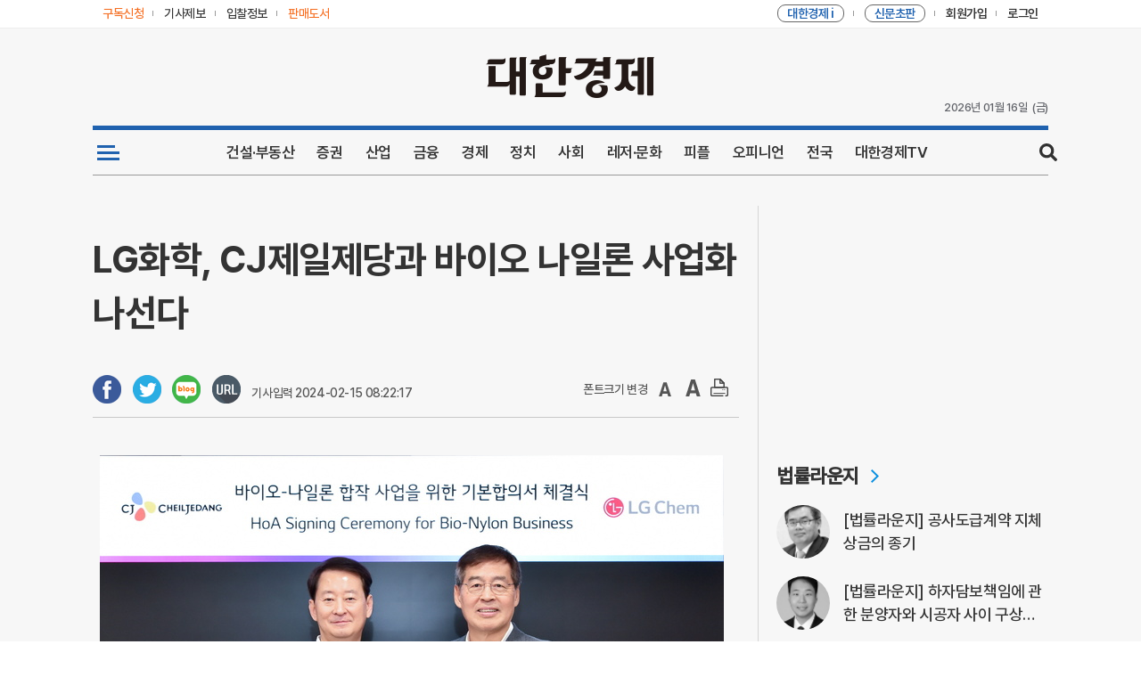

--- FILE ---
content_type: text/html; charset=UTF-8
request_url: http://kcms.cnews.co.kr/uhtml/view.jsp?idxno=202402150821201150230
body_size: 49262
content:








<!DOCTYPE html>
<html lang="ko">
    <head>
        <meta charset="UTF-8" />
        <meta http-equiv="X-UA-Compatible" content="IE=edge,chrome=1" />
        <meta name="viewport" content="width=1072px" />
        <title>LG화학, CJ제일제당과 바이오 나일론 사업화 나선다 - 대한경제</title>
        <meta name="referrer" content="no-referrer-when-downgrade">
        <meta property="og:type" content="article"> 

				<meta property="og:title"       content="LG화학, CJ제일제당과 바이오 나일론 사업화 나선다" />
				<meta property="og:url"         content="https://www.dnews.co.kr/uhtml/view.jsp?idxno=202402150821201150230" />
				<meta property="og:description" content="" />
				<meta property="og:site_name" content="대한경제" />
				<meta property="article:author" content="https://www.facebook.com/dnews.co.kr" />
				<meta property="article:publisher" content="https://www.facebook.com/dnews.co.kr" />
 

		<meta property="og:image" content="https://image.dnews.co.kr/photo/photo/2024/02/15/202402150821201150230-2-461516.jpg"/>
		

        <link rel="shortcut icon" href="https://image.dnews.co.kr/uhtml/images/favicon.ico?v=202211" />
        <link rel="stylesheet" type="text/css" href="/uhtml/css/common_202302v2.css?ver=3.5" media="all" />
        <!--[if lte IE 9]>
            <link rel="stylesheet" type="text/css" href="./css/ie.css" media="all" />
        <![endif]-->
        <script type="text/javascript" src="/uhtml/js/jquery-1.11.3.min.js"></script>
        <script type="text/javascript" src="/uhtml/js/jquery.bxslider.min.js"></script>
        <script type="text/javascript" src="/uhtml/js/dnews_common.js"></script>
        <script>
            var mobicheck = false;
            (function (a) {
                if (
                    /(android|bb\d+|meego).+mobile|avantgo|bada\/|blackberry|blazer|compal|elaine|fennec|hiptop|iemobile|ip(hone|od)|iris|kindle|lge |maemo|midp|mmp|mobile.+firefox|netfront|opera m(ob|in)i|palm( os)?|phone|p(ixi|re)\/|plucker|pocket|psp|series(4|6)0|symbian|treo|up\.(browser|link)|vodafone|wap|windows ce|xda|xiino/i.test(
                        a
                    ) ||
                    /1207|6310|6590|3gso|4thp|50[1-6]i|770s|802s|a wa|abac|ac(er|oo|s\-)|ai(ko|rn)|al(av|ca|co)|amoi|an(ex|ny|yw)|aptu|ar(ch|go)|as(te|us)|attw|au(di|\-m|r |s )|avan|be(ck|ll|nq)|bi(lb|rd)|bl(ac|az)|br(e|v)w|bumb|bw\-(n|u)|c55\/|capi|ccwa|cdm\-|cell|chtm|cldc|cmd\-|co(mp|nd)|craw|da(it|ll|ng)|dbte|dc\-s|devi|dica|dmob|do(c|p)o|ds(12|\-d)|el(49|ai)|em(l2|ul)|er(ic|k0)|esl8|ez([4-7]0|os|wa|ze)|fetc|fly(\-|_)|g1 u|g560|gene|gf\-5|g\-mo|go(\.w|od)|gr(ad|un)|haie|hcit|hd\-(m|p|t)|hei\-|hi(pt|ta)|hp( i|ip)|hs\-c|ht(c(\-| |_|a|g|p|s|t)|tp)|hu(aw|tc)|i\-(20|go|ma)|i230|iac( |\-|\/)|ibro|idea|ig01|ikom|im1k|inno|ipaq|iris|ja(t|v)a|jbro|jemu|jigs|kddi|keji|kgt( |\/)|klon|kpt |kwc\-|kyo(c|k)|le(no|xi)|lg( g|\/(k|l|u)|50|54|\-[a-w])|libw|lynx|m1\-w|m3ga|m50\/|ma(te|ui|xo)|mc(01|21|ca)|m\-cr|me(rc|ri)|mi(o8|oa|ts)|mmef|mo(01|02|bi|de|do|t(\-| |o|v)|zz)|mt(50|p1|v )|mwbp|mywa|n10[0-2]|n20[2-3]|n30(0|2)|n50(0|2|5)|n7(0(0|1)|10)|ne((c|m)\-|on|tf|wf|wg|wt)|nok(6|i)|nzph|o2im|op(ti|wv)|oran|owg1|p800|pan(a|d|t)|pdxg|pg(13|\-([1-8]|c))|phil|pire|pl(ay|uc)|pn\-2|po(ck|rt|se)|prox|psio|pt\-g|qa\-a|qc(07|12|21|32|60|\-[2-7]|i\-)|qtek|r380|r600|raks|rim9|ro(ve|zo)|s55\/|sa(ge|ma|mm|ms|ny|va)|sc(01|h\-|oo|p\-)|sdk\/|se(c(\-|0|1)|47|mc|nd|ri)|sgh\-|shar|sie(\-|m)|sk\-0|sl(45|id)|sm(al|ar|b3|it|t5)|so(ft|ny)|sp(01|h\-|v\-|v )|sy(01|mb)|t2(18|50)|t6(00|10|18)|ta(gt|lk)|tcl\-|tdg\-|tel(i|m)|tim\-|t\-mo|to(pl|sh)|ts(70|m\-|m3|m5)|tx\-9|up(\.b|g1|si)|utst|v400|v750|veri|vi(rg|te)|vk(40|5[0-3]|\-v)|vm40|voda|vulc|vx(52|53|60|61|70|80|81|83|85|98)|w3c(\-| )|webc|whit|wi(g |nc|nw)|wmlb|wonu|x700|yas\-|your|zeto|zte\-/i.test(
                        a.substr(0, 4)
                    )
                )
                    mobicheck = true;
            })(navigator.userAgent || navigator.vendor || window.opera);

            function GotoSectionHtmlWrite(section, base) {
                document.sectionwriteform.action = "/kcms/jopan/sec_html_write_form_dnews.jsp";
                document.sectionwriteform.base.value = base;
                document.sectionwriteform.section.value = section;
                document.sectionwriteform.submit();
            }

            function GotoSectionHtmlDelete(section, base) {
                document.sectionwriteform.action = "/kcms/jopan/sec_html_del_form_dnews.jsp";
                document.sectionwriteform.base.value = base;
                document.sectionwriteform.section.value = section;
                document.sectionwriteform.submit();
            }

            function GotoSectionWrite(section, base, type, sidxno) {
                document.sectionwriteform.action = "/kcms/jopan/sec_gisa_write_form_dnews.jsp";
                document.sectionwriteform.base.value = base;
                document.sectionwriteform.section.value = section;
                document.sectionwriteform.type.value = type;
                document.sectionwriteform.sidxno.value = sidxno;
                document.sectionwriteform.submit();
            }

            function GotoSectionDelete(section, base, type, sidxno) {
                document.sectionwriteform.action = "/kcms/jopan/sec_gisa_del_form_dnews.jsp";
                document.sectionwriteform.base.value = base;
                document.sectionwriteform.section.value = section;
                document.sectionwriteform.type.value = type;
                document.sectionwriteform.sidxno.value = sidxno;
                document.sectionwriteform.submit();
            }
            function getCookie(name) {
                var nameOfCookie = name + "=";
                var x = 0;
                while (x <= document.cookie.length) {
                    var y = x + nameOfCookie.length;
                    if (document.cookie.substring(x, y) == nameOfCookie) {
                        if ((endOfCookie = document.cookie.indexOf(";", y)) == -1) endOfCookie = document.cookie.length;
                        return unescape(document.cookie.substring(y, endOfCookie));
                    }
                    x = document.cookie.indexOf(" ", x) + 1;
                    if (x == 0) break;
                }
                return "";
            }

            function popNews2(gisa_num) {
                if (mobicheck) {
                    location.href = "/uhtml/read.jsp?&idxno=" + gisa_num;
                    return;
                }

                $("#popLayer").html("");
                $("#popLayer").load("/uhtml/read.jsp?popMode=Y&idxno=" + gisa_num + "&date=" + new Date().getTime(), function () {
                    if ($(".popLayer").children().length > 0) {
                        popNews();
                    } else {
                        alert("기사파일 생성에 실패하였습니다");
                    }
                });
            }

            function chgogo() {
                var today = new Date();
                var year = today.getFullYear();
                var month = today.getMonth();
                month++;
                var date = today.getDate();
                var hrs = today.getHours();
                var minutes = today.getMinutes();

                if (month < 10) month = "0" + month;
                if (date < 10) date = "0" + date;
                if (hrs < 10) hrs = "0" + hrs;
                if (minutes < 10) minutes = "0" + minutes;

                var day = today.getDay();
                switch (day) {
                    case 0:
                        day = "일";
                        break;
                    case 1:
                        day = "월";
                        break;
                    case 2:
                        day = "화";
                        break;
                    case 3:
                        day = "수";
                        break;
                    case 4:
                        day = "목";
                        break;
                    case 5:
                        day = "금";
                        break;
                    case 6:
                        day = "토";
                        break;
                }

                document.getElementById("apm_t").innerHTML = "(" + day + ")";
                document.getElementById("date_t").innerHTML = year + "년 " + month + "월 " + date + "일";
                document.getElementById("time_t").innerHTML = "" + hrs + ":" + minutes;
            }
        </script>
        <script language="JavaScript" src="/uhtml/js/md5.js"></script>
        <script type="text/JavaScript">
            function gobid(){
              var NowDay = new Date;
              var DDyear = NowDay.getFullYear();

              var DDmonth = NowDay.getMonth()+1;
              var DDday = NowDay.getDate();
              var DDhours = NowDay.getHours();
              var DDmin = NowDay.getMinutes();
              if(NowDay.getTimezoneOffset()==0){
             		NowDay.setHours(NowDay.getHours()+9);
            		DDhours = NowDay.getHours();
              }

              var uid = getCookie('paId');
              var approv =  getCookie('paapproval');

              if (DDmonth < 10) { DDmonth = "0" + DDmonth; }
              if (DDday < 10) { DDday = "0" + DDday; }
              if (DDhours < 10) { DDhours = "0" + DDhours; }
              if (DDmin < 10) { DDmin = "0" + DDmin; }

              var time = ""+DDyear + DDmonth + DDday + DDhours + DDmin;
              var MkDate = uid + DDyear + DDmonth + DDday + DDhours + DDmin ;
              var chkdata = hex_md5(MkDate);

              if(   (uid!="") && (approv=="1")  ){

            	 location.href = "https://kbid.dnews.co.kr/?id="+uid+"&key="+chkdata+"&date="+time;

              }else{
              	location.href = "https://kbid.dnews.co.kr/";
              }
            }

            function getCookie( name ){
            	var nameOfCookie = name + "=";
            	var x = 0;
            	while ( x <= document.cookie.length ){
            		var y = (x+nameOfCookie.length);
            		if ( document.cookie.substring( x, y ) == nameOfCookie ) {
            			if ( (endOfCookie=document.cookie.indexOf( ";", y )) == -1 )		endOfCookie = document.cookie.length;
            			return unescape( document.cookie.substring( y, endOfCookie ) );
            		}
            		x = document.cookie.indexOf( " ", x ) + 1;
            		if ( x == 0 )	break;
            	}
            	return "";
            }
            function goDpaper(){
           	 	 var fullWindow;
               fullWindow=window.open('/uhtml/dpaper/pc/html/dnews_index.html', '_blank'); 
               fullWindow.focus();
 
             }
             function goDpaper2(){
             	 var fullWindow;
               fullWindow=window.open('/uhtml/dpaper/firstDpaper/firstDpaper_index.html', '_blank');
               fullWindow.focus();

             }             
            function goKib(){ 
           	 	 var fullWindow;
               fullWindow=window.open('/uhtml/member/kbid_login.jsp', '_blank'); 
               fullWindow.focus(); 	
            }

            function goBOOK(){
           	 	 var fullWindow;
         	 	  fullWindow=window.open('http://book.cnews.co.kr/goods/catalog?code=0007','_blank');
         	 	  fullWindow.focus(); 	            }
						function gojournalF(query,smemid){		
							document.journalF.query.value=query;
							document.journalF.smemid.value=smemid;
							document.journalF.submit();
						}            	 	  
         	 	  
        </script>
        
        
<!-- Global site tag (gtag.js) - Google Analytics -->
<script async src="https://www.googletagmanager.com/gtag/js?id=G-MNK0JWY4JN"></script>
<script>
  window.dataLayer = window.dataLayer || [];
  function gtag(){dataLayer.push(arguments);}
  gtag('js', new Date());

  gtag('config', 'G-MNK0JWY4JN');
</script>
<!-- Global site tag (gtag.js) - Google Analytics -->


<!-- hns 기사하단 추천기사  배녀를 위한 스크립트 
<script type="text/javascript">
    (function() {
        var pa = document.createElement('script'); pa.type = 'text/javascript'; pa.charset = "utf-8"; pa.async = true;
        pa.src = window.location.protocol + "//api.popin.cc/searchbox/dnews.js";
        var s = document.getElementsByTagName('script')[0]; s.parentNode.insertBefore(pa, s);
    })(); 
</script>
-->

<!-- taboola 기사하단 추천기사  배녀를 위한 스크립트 -->
<script type="text/javascript">
  window._taboola = window._taboola || [];
  _taboola.push({article:'auto'});
  !function (e, f, u, i) {
    if (!document.getElementById(i)){
      e.async = 1;
      e.src = u;
      e.id = i;
      f.parentNode.insertBefore(e, f);
    }
  }(document.createElement('script'),
  document.getElementsByTagName('script')[0],
  '//cdn.taboola.com/libtrc/dnews-desktop/loader.js',
  'tb_loader_script');
  if(window.performance && typeof window.performance.mark == 'function')
    {window.performance.mark('tbl_ic');}
</script>


    </head>
    <body>
    	
    	
        <!-- Skip Nav -->
        <div id="skipnavigation">
            <a href="#container">본문내용 바로가기</a>
        </div>
        <!-- //Skip Nav -->

        <!-- Wrap -->
        <div class="wrap">
            <!-- Head -->
            <div class="head">
               <!-- headerTop -->
                <div class="headerTop">
                    <div class="box">
                        <div class="left">
                            <a href="/uhtml/customer/D_subscrip.jsp" class="no1"><span>구독신청</span></a>
                            <a href="/uhtml/customer/D_user_report.jsp" class="no2"><span>기사제보</span></a>
                            <a href="javascript:goKib()" class="no2"><span>입찰정보</span></a>
                            <a href="javascript:goBOOK()" class="no3"><span><font color="">판매도서</font></span></a>
                            <!--a href="https://mall.dnews.co.kr:6003/" target="_blank" class="no2"
                                ><span><font color="#333">e패밀리몰</font></span></a
                            <a href="https://www.dnews.co.kr/uhtml/art/total/index.html" class="no4" target="_blank"
                                ><span><font id="gallery-top-link" style="color: #333">대경뮤지엄</font></span></a
                            -->
                        </div>
                        <div class="right">
                            <a href="javascript:goDpaper()" class="no2"
                                ><span><font color="#f37021">대한경제 i</font></span></a
                            >
                            <a href="javascript:goDpaper2()" class="no2"
                                ><span><font color="#f37021">신문초판</font></span></a
                            >
                            
                            <div id="joindiv" style="display: block; float: left">
                                <a href="/uhtml/member/D_w_join01.jsp" class="no3"><span>회원가입</span></a>
                            </div>
                            <div id="mypage" style="display: none; float: left">
                                <a href="https://www.dnews.co.kr/uhtml/member/D_w_mypage.jsp" class="no3"><span>내정보</span></a>
                            </div>
                            <div id="logimg1" style="display: block; float: left">
                                <a href="/uhtml/member/D_w_login.jsp" class="no4"><span>로그인</span></a>
                            </div>
                            <div id="logimg2" style="display: none; float: left">
                                <a href="/uhtml/member/D_logout.jsp" class="no4"><span>로그아웃</span></a>
                            </div>
                        </div>
                    </div>
                </div>
                <!-- headerTop -->

                <!-- headLogo -->
                <div class="headLogo">
                    <div class="box">
                        <!-- <div class="leftBanner">
                            <a href="#"><img src="#" alt="" /></a>
                        </div> -->
                        <div class="h1Logo">
                            <h1>
                                <a href="/uhtml/main_dnews.html"><img src="https://image.dnews.co.kr/uhtml/images/common/dnews_Logo.png" alt="대한경제신문" /></a>
                            </h1>
                        </div>
                        <!--  <div class="rightBanner">
                            <a href="#"><img src="#" alt="" /></a>
                        </div> -->
                        <div class="timeZone">                        
                            <div class="date" id="date_t">11/02/2020</div>      
                            <!--<div class="time" id="time_t">10:36</div>-->                  
                            <div class="apm" id="apm_t">월요일</div>
                        </div>
                        <script>chgogo();</script>                        
                    </div>
                </div>
                <!-- //headLogo -->
                <script>
                    if (getCookie("CnewsuId") == "") {
                        document.getElementById("joindiv").style.display = "block";
                        document.getElementById("mypage").style.display = "none";
                        document.getElementById("logimg1").style.display = "block";
                        document.getElementById("logimg2").style.display = "none";
                    } else {
                        document.getElementById("joindiv").style.display = "none";
                        document.getElementById("mypage").style.display = "block";
                        document.getElementById("logimg1").style.display = "none";
                        document.getElementById("logimg2").style.display = "block";
                    }
                  
                </script>

            <!-- gnbWrap -->
            <div class="gnbWrap">
                <!-- gnbList -->
                <div class="gnbList mainGnb">
					<ul>
						<li class="no1">
							<a href="#" title="전체 카테고리">
								<img src="https://image.dnews.co.kr/uhtml/images/common/btnAllmenu_color_2.png">
							</a>
							<span class="border"></span>
						</li>
						<!--li class="vote_menu"><a href="/uhtml/autosec/D_SSN1_1.html" title="전국동시지방선거"><i class="vote_menu_icon">제8회 6.1</i>전국동시지방선거</a><span class="border"></span></li-->
						<li class="no2"><a href="/uhtml/Dlist_S1N0S1N1.html" title="건설·부동산">건설·부동산</a><span class="border"></span></li>
						<li class="no3"><a href="/uhtml/Dlist_S2N20.html" title="증권">증권</a><span class="border"></span></li>
						<li class="no3"><a href="/uhtml/Dlist_S1N11.html" title="산업">산업</a><span class="border"></span></li>
						<li class="no4"><a href="/uhtml/Dlist_S2N18.html" title="금융">금융</a><span class="border"></span></li>
						<li class="no5"><a href="/uhtml/Dlist_S2N17.html" title="경제">경제</a><span class="border"></span></li>
						<li class="no6"><a href="/uhtml/Dlist_S1N5.html" title="정치">정치</a><span class="border"></span></li>
						<li class=""><a href="/uhtml/Dlist_S1N12.html" title="사회">사회</a><span class="border"></span></li>
						<li class=""><a href="/uhtml/Dlist_S1N9.html" title="레저·문화">레저·문화</a><span class="border"></span></li>
						<li class=""><a href="/uhtml/Dlist_S1N8.html" title="피플">피플</a><span class="border"></span></li>
						<li class=""><a href="/uhtml/Dlist_S1N7.html" title="오피니언">오피니언</a><span class="border"></span></li>
						<li class=""><a href="/uhtml/Dlist_S1N6.html" title="전국">전국</a><span class="border"></span></li>
						<li class="no7"><a href="/uhtml/autosec/D_VIDEO_1.html" title="대한경제TV">대한경제TV</a><span class="border"></span></li>
						<li class="no9">
							<span class="btn_search">search</span>
						</li>
					</ul>
				</div>
				<!-- gnbList -->
                    <!-- searchZone -->
                    <form name="serFrom" method="post" action="/uhtml/search/news_dnews.jsp">
                        <div class="search_box">
                            <div class="search_area">
                                <div>
                                    <input type="text" id="query" name="query" value="" placeholder="검색어를 입력하세요.">
                                    <button onclick="javaScript:submit();" class="searching" title="검색">search</button>
                                    <button type="button" class="searchClose">닫기</button>
                                </div>
                            </div>
                        </div>
                    </form>
                    <!-- // searchZone-->

                <!-- gnbSubList -->
                <div class="gnbSubList">
                    <ul>
                        <!-- 뉴스 -->
                        <li class="no1">
							<div class="box">
								<ul>
									<li class="news_all"></li>
									<li>
										<div class="sub_title"><a href="/uhtml/autosec/D_S1N0_1.html">건설산업</a></div>
										<ul class="two">
											<li><a href="/uhtml/autosec/D_S1N0_S2N1_1.html">정책/제도</a></li>
											<li><a href="/uhtml/autosec/D_S1N0_S2N2_1.html">공사계약</a></li>
											<li><a href="/uhtml/autosec/D_S1N0_S2N3_1.html">전문/설비</a></li>
											<li><a href="/uhtml/autosec/D_S1N0_S2N4_1.html">설계/감리</a></li>
											<li><a href="/uhtml/autosec/D_S1N0_S2N5_1.html">엔지니어링</a></li>
											<li><a href="/uhtml/autosec/D_S1N0_S2N6_1.html">기술</a></li>
											<li><a href="/uhtml/autosec/D_S1N0_S2N7_1.html">자재</a></li>
											<li><a href="/uhtml/autosec/D_S1N0_S2N53_1.html">인테리어</a></li>
											<li><a href="/uhtml/autosec/D_S1N0_S2N8_1.html">전기/통신/소방</a></li>
											<li><a href="/uhtml/autosec/D_S1N0_S2N9_1.html">에너지</a></li>
											<li><a href="/uhtml/autosec/D_S1N0_S2N10_1.html">IT/과학</a></li>
											<li><a href="/uhtml/autosec/D_S1N0_S2N11_1.html">국토개발</a></li>
											<li><a href="/uhtml/autosec/D_S1N0_S2N54_1.html">노동/안전</a></li>
										</ul>
									</li>
									<li>
										<div class="sub_title"><a href="/uhtml/autosec/D_S1N11_1.html">산업</a></div>
										<ul class="two">
											<li><a href="/uhtml/autosec/D_S1N11_S2N55_1.html">산업일반</a></li>
											<li><a href="/uhtml/autosec/D_S1N11_S2N56_1.html">재계</a></li>
											<li><a href="/uhtml/autosec/D_S1N11_S2N68_1.html">가전</a></li>
											<li><a href="/uhtml/autosec/D_S1N11_S2N57_1.html">자동차</a></li>
											<li><a href="/uhtml/autosec/D_S1N11_S2N69_1.html">반도체</a></li>
											<li><a href="/uhtml/autosec/D_S1N11_S2N59_1.html">정유/화학</a></li>
											<li><a href="/uhtml/autosec/D_S1N11_S2N58_1.html">철강/조선</a></li>
											<li><a href="/uhtml/autosec/D_S1N11_S2N70_1.html">항공/해운</a></li>
											<li><a href="/uhtml/autosec/D_S1N11_S2N60_1.html">유통</a></li>
											<li><a href="/uhtml/autosec/D_S1N11_S2N62_1.html">제약/바이오</a></li>
											<li><a href="/uhtml/autosec/D_S1N11_S2N61_1.html">IT/통신/방송</a></li>
											<li><a href="/uhtml/autosec/D_S1N11_S2N71_1.html">게임/엔터</a></li>
										</ul>
									</li>
									<li>
										<div class="sub_title"><a href="/uhtml/autosec/D_S1N1_1.html">부동산</a></div>
										<ul class="two">
											<li><a href="/uhtml/autosec/D_S1N1_S2N12_1.html">분양</a></li>
											<li><a href="/uhtml/autosec/D_S1N1_S2N13_1.html">도시정비</a></li>
											<li><a href="/uhtml/autosec/D_S1N1_S2N14_1.html">개발</a></li>
											<li><a href="/uhtml/autosec/D_S1N1_S2N15_1.html">재테크</a></li>
											<li><a href="/uhtml/autosec/D_S1N1_S2N16_1.html">부동산시장</a></li>
										</ul>
										<div class="sub_title"><a href="/uhtml/autosec/D_S1N2_1.html">경제</a></div>
										<ul class="two">
											<li><a href="/uhtml/autosec/D_S1N2_S2N17_1.html">경제정책</a></li>
											<li><a href="/uhtml/autosec/D_S1N2_S2N18_1.html">금융</a></li>
											<li><a href="/uhtml/autosec/D_S1N2_S2N19_1.html">기업</a></li>
											<li><a href="/uhtml/autosec/D_S1N2_S2N20_1.html">증권/IB</a></li>
											<li><a href="/uhtml/autosec/D_S1N2_S2N21_1.html">종목뉴스</a></li>
											<li><a href="/uhtml/autosec/D_S1N2_S2N72_1.html">공시</a></li>
										</ul>
									</li>
									<li>
										<div class="sub_title"><a href="/uhtml/autosec/D_S1N5_1.html">정치</a></div>
										<ul class="two">
											<li><a href="/uhtml/autosec/D_S1N5_S2N66_1.html">대통령실</a></li>
											<li><a href="/uhtml/autosec/D_S1N5_S2N65_1.html">국회/정당</a></li>
											<li><a href="/uhtml/autosec/D_S1N5_S2N67_1.html">외교/통일/국방</a></li>
											<li><a href="/uhtml/autosec/D_S1N5_S2N31_1.html">정치일반</a></li>
											<!--li><a href="/uhtml/autosec/D_S1N5_S2N32_1.html">사회</a></li-->
										</ul>
										<div class="sub_title"><a href="/uhtml/autosec/D_S1N12_1.html">사회</a></div>
										<ul class="two">
											<li><a href="/uhtml/autosec/D_S1N12_S2N63_1.html">사회일반</a></li>
											<li><a href="/uhtml/autosec/D_S1N12_S2N64_1.html">법조</a></li>
										</ul>
										<div class="sub_title"><a href="/uhtml/autosec/D_S1N6_1.html">전국</a></div>
										<ul class="two">
											<li><a href="/uhtml/autosec/D_S1N6_S2N33_1.html">수도권</a></li>
											<li><a href="/uhtml/autosec/D_S1N6_S2N34_1.html">지방</a></li>
										</ul>
									</li>
									<li>
										<div class="sub_title"><a href="/uhtml/autosec/D_S1N7_1.html">오피니언</a></div>
										<ul class="two">
											<li><a href="/uhtml/autosec/D_S1N7_S2N50_1.html">사설</a></li>
											<li><a href="/uhtml/autosec/D_S1N7_S2N36_1.html">시론/논단</a></li>
											<li><a href="/uhtml/autosec/D_S1N7_S2N35_1.html">데스크칼럼</a></li>
											<li><a href="/uhtml/autosec/D_S1N7_S2N37_1.html">기고/칼럼</a></li>
											<li><a href="/uhtml/autosec/D_S1N7_S2N38_1.html">기자수첩</a></li>
											<li><a href="/uhtml/autosec/D_S1N7_S2N51_1.html">마음의창</a></li>
											<li><a href="/uhtml/autosec/D_S1N7_S2N52_1.html">세상만사</a></li>
											<li><a href="/uhtml/autosec/D_S1N7_S2N39_1.html">Q&A</a></li>
										</ul>
									</li>
									<li>
										<div class="sub_title"><a href="/uhtml/autosec/D_S1N4_1.html">기획연재</a></div>
										<ul class="two">
											<li><a href="/uhtml/autosec/D_S1N4_S2N27_1.html">기획/특집</a></li>
											<li><a href="/uhtml/autosec/D_S1N4_S2N28_1.html">이슈추적</a></li>
											<li><a href="/uhtml/autosec/D_S1N4_S2N29_1.html">연재</a></li>
											<li><a href="/uhtml/autosec/D_S1N4_S2N30_1.html">연구기관리포트</a></li>
										</ul>
										<div class="sub_title"><a href="/uhtml/autosec/D_S1N3_1.html">해외뉴스</a></div>
										<ul class="two">
											<li><a href="/uhtml/autosec/D_S1N3_S2N22_1.html">해외건설</a></li>
											<li><a href="/uhtml/autosec/D_S1N3_S2N23_1.html">국제정치/사회</a></li>
											<li><a href="/uhtml/autosec/D_S1N3_S2N24_1.html">국제경제</a></li>
											<li><a href="/uhtml/autosec/D_S1N3_S2N25_1.html">국제산업</a></li>
											<li><a href="/uhtml/autosec/D_S1N3_S2N26_1.html">국제금융</a></li>
										</ul>
									</li>
									<li>
										<div class="sub_title"><a href="/uhtml/autosec/D_S1N8_1.html">피플</a></div>
										<ul class="two">
											<li><a href="/uhtml/autosec/D_S1N8_S2N40_1.html">인터뷰</a></li>
											<li><a href="/uhtml/autosec/D_S1N8_S2N41_1.html">게시판</a></li>
											<li><a href="/uhtml/autosec/D_S1N8_S2N42_1.html">인사</a></li>
											<li><a href="/uhtml/autosec/D_S1N8_S2N43_1.html">결혼</a></li>
											<li><a href="/uhtml/autosec/D_S1N8_S2N44_1.html">부음</a></li>
										</ul>
										<div class="sub_title"><a href="/uhtml/autosec/D_S1N9_1.html">레저/문화</a></div>
										<ul class="two">
											<li><a href="/uhtml/autosec/D_S1N9_S2N45_1.html">스포츠</a></li>
											<li><a href="/uhtml/autosec/D_S1N9_S2N46_1.html">건강/레저</a></li>
											<li><a href="/uhtml/autosec/D_S1N9_S2N47_1.html">BOOK/문화</a></li>
											<li><a href="/uhtml/autosec/D_S1N9_S2N48_1.html">포토</a></li>
										</ul>
									</li>
								</ul>
							</div>
						</li>
                        <!-- //뉴스 -->
                    </ul>
                </div>
                <!-- //gnbSubList -->



 
			</div>
			<!-- //gnbWrap -->
		</div>
		<!-- //Head -->

		<!-- Container -->
		<div class="container" id="container">
			<!-- sub main container -->
			<div class="view_container">
				<!--sub main 왼쪽단-->
				<div class="view_contents innerNews">
                    <div class="newsCont">
                    	
                        <div class="title">LG화학, CJ제일제당과 바이오 나일론 사업화 나선다</div>

                        <!-- dateFont -->
						<div class="dateFont">


            <div class="btnSocial">
                    	
                    <a onclick="window.open( 'http://www.facebook.com/sharer/sharer.php?u=https://www.dnews.co.kr/uhtml/view.jsp?idxno=202402150821201150230','공유하기 페이스북','width=800, height=400, toolbar=no, menubar=no, scrollbars=no, resizable=yes');return false;" href="#"><img src="/uhtml/images/sub/f_button.png" title="페이스북 공유하기" alt="페이스북"></a>
                    <a onclick="window.open( 'https://twitter.com/intent/tweet?text=LG%ED%99%94%ED%95%99%2C+CJ%EC%A0%9C%EC%9D%BC%EC%A0%9C%EB%8B%B9%EA%B3%BC+%EB%B0%94%EC%9D%B4%EC%98%A4+%EB%82%98%EC%9D%BC%EB%A1%A0+%EC%82%AC%EC%97%85%ED%99%94+%EB%82%98%EC%84%A0%EB%8B%A4&url=https://www.dnews.co.kr/uhtml/view.jsp?idxno=202402150821201150230','공유하기트위터','width=800, height=400, toolbar=no, menubar=no, scrollbars=no, resizable=yes');return false;" href="#"><img src="/uhtml/images/sub/t_button.png" title="트위터 공유하기" alt="트위터"/></a>
                    <a onclick="window.open( 'http://blog.naver.com/openapi/share?title=LG%ED%99%94%ED%95%99%2C+CJ%EC%A0%9C%EC%9D%BC%EC%A0%9C%EB%8B%B9%EA%B3%BC+%EB%B0%94%EC%9D%B4%EC%98%A4+%EB%82%98%EC%9D%BC%EB%A1%A0+%EC%82%AC%EC%97%85%ED%99%94+%EB%82%98%EC%84%A0%EB%8B%A4&url=https%3A%2F%2Fwww.dnews.co.kr%2Fuhtml%2Fview.jsp%3Fidxno%3D202402150821201150230','공유하기네이버터','width=800, height=400, toolbar=no, menubar=no, scrollbars=no, resizable=yes');return false;" href="#"><img src="/uhtml/images/sub/n_button.png" title="네이버 공유하기" alt="네이버"/></a>
										<span class="url-copy"><a href="#" onclick="clip(); return false;"><img src="https://image.dnews.co.kr/uhtml/images/sub/url.png"></a></span>                    
 							                    
            </div> 
							
                            <em>기사입력 2024-02-15 08:22:17&nbsp;&nbsp;</em>
                            <span class="btnFont">
                                <em>폰트크기 변경&nbsp;&nbsp;</em>
                                <a href="#" class="fontDown"><img src="/uhtml/images/common/d_fontdown.png"></a>
                                <em>&nbsp;</em>
                                <a href="#" class="fontUp"><img src="/uhtml/images/common/d_fontup.png"></a>
                                <em>&nbsp;</em>
                                <div class="btnPrint">
                                <a href="#"><img src="/uhtml/images/common/d_print.png"></a>
                                </div>
                            </span>
                        </div>


                        <!-- //dateFont -->
                        <div class="sub_title"></div>
                        
<div class='text'><p></p><table id="img_tbl" style="margin-left: auto; margin-right: auto;"><tbody><tr><td onselectstart="return false"><img id="ed_img" src="https://image.dnews.co.kr/photo/photo/2024/02/15/202402150821201150230-2-461516.jpg" style="width: 100%;"></td></tr><tr><td class="news_view_img_subject">신학철 LG화학 부회장(오른쪽)과 최은석 CJ제일제당 CEO(왼쪽)가 협약식을 체결 후 기념 촬영을 하고 있다./사진:LG화학<br></td></tr></tbody></table><p></p><p>[대한경제=이종호 기자]LG화학이 CJ제일제당과 바이오 나일론(Bio-PA : Polyamide) 합작공장을 추진하여 친환경 시장 공략에 나선다.<br><br>LG화학은 14일 CJ제일제당과 여의도 LG트윈타워에서 바이오 원료 기반 친환경 나일론 생산 및 판매 합작사 설립을 위한 주요 조건 합의서(HOA)를 체결했다고 15일 밝혔다.<br><br>식품∙바이오, 화학 각 분야에 대표적인 기업인 양사는 이번 협약으로 국내 기업 최초로 바이오 나일론의 원료부터 제품까지 생산해 안정적인 사업 경쟁력을 확보할 계획이다.<br><br> CJ제일제당이 미생물 정밀발효 기술 및 공동개발 기술로 PMDA를 생산하고, LG화학의 기술로 이를 중합해 바이오 나일론을 생산하고 판매하는 방식이다.<br><br>바이오 나일론은 석유계 나일론과 같이 내열성과 내구성이 높아 섬유, 자동차, 전자기기, 섬유 등 다양한 분야에 사용된다. 특히 옥수수 사탕수수 등의 바이오 원료로 생산되어 탄소 저감 효과가 크다.<br><br> 최근 글로벌 친환경 정책 및 미국 유럽의 탄소배출 Scope3의 공시 의무화로 친환경 제품은 지속 성장할 것으로 전망하고 있다. 또, 섬유, 자동차, 전가기기 분야의 단계 별로 탄소배출을 측정하는 LCA(Life Cycle Assessment) 고객심사 확대로 바이오 나일론을 찾는 고객이 지속적으로 증가하고 있다.<br><br>바이오 나일론의 세계 시장 수요는 2023년 40만톤 규모에서 2028년 140만톤 규모로 연평균 29% 수준의 높은 성장률을 기록할 것으로 전망되고 있다.<br><br> 신학철 LG화학 CEO 부회장은 “이번 협약은 저탄소 사업구조로의 전환을 위해 각분야의 대표기업이 손잡고 협력한다는 점에서 그 의미가 크다” 라며 “LG화학은 친환경, 저탄소 원료로의 플라스틱 사업을 지속 추진해 탄소 감축 분야에서 선도적인 리더십을 발휘하는 기업으로 자리매김할 것” 이라고 말했다.<br><br>이종호 기자 2press@<br><br>〈ⓒ 대한경제신문(www.dnews.co.kr), 무단전재 및 수집, 재배포금지〉</p><p>신학철 LG화학 부회장(오른쪽)과 최은석 CJ제일제당 CEO(왼쪽)가 협약식을 체결 후 기념 촬영을 하고 있다./사진:LG화학</p></div>		              





<form name=journalF method=post action="./gija/journalist_view.jsp">
	<input type=hidden name=query value=>
	<input type=hidden name=smemid value=>	
</form> 

<div class='journalist_view_more'><div class='journalist_img'><img src='https://image.dnews.co.kr/uhtml/images/gija/2press.jpg' onerror=this.src='https://image.dnews.co.kr/uhtml/images/gija/no-photo.jpg' alt='프로필 이미지'></div><div class='journalist_position'>금융부</div><div class='journalist_name'>이종호 기자</div><div class='journalist_email'><i></i>2press@dnews.co.kr</div><div class='journalist_link'><a href=javaScript:gojournalF('이종호','2press')>이종호 기자의 다른기사 보기</a></div></div>
						 <!--a href="https://www.dnews.co.kr/uhtml/dpaper/pc/html/index.htm"--><b><span style=font-size:12pt;>▶ 구글 플레이스토어에서 '대한경제i' 앱을 다운받으시면 <br> &nbsp;&nbsp;&nbsp;&nbsp;&nbsp;- 종이신문을 스마트폰과 PC로보실 수 있습니다.<br> &nbsp;&nbsp;&nbsp;&nbsp;&nbsp;- 명품 컨텐츠가 '내손안에' 대한경제i</span></b><!--/a-->



         </div>

<!--hns 기사하단 추천기사 배너
<div id="_popIn_recommend"></div>
 -->

<!--타불라 추천기사 배너 1 -->
<div id="taboola-below-article-thumbnails-1"></div>
<script type="text/javascript">
  window._taboola = window._taboola || [];
  _taboola.push({
    mode: 'alternating-thumbnails-a',
    container: 'taboola-below-article-thumbnails-1',
    placement: 'Below Article Thumbnails 1',
    target_type: 'mix'
  });
</script>
<!--타불라 추천기사 배너 1 끝-->
 
 

<!--라이브리  시작-->
<div id="lv-container" data-id="dnews" data-uid="MTQ3NC81MTg4Ny8yODM2OA==" >
	<script type="text/javascript">
		//var refer = location.hostname + location.pathname + "/dnews";
		window.livereOptions = {refer:"202402150821201150230"};
	   (function(d, s) {
	       var j, e = d.getElementsByTagName(s)[0];
	       if (typeof LivereTower === 'function') { return; }
	       j = d.createElement(s);
	       j.src = 'https://cdn-city.livere.com/js/embed.dist.js';
	       j.async = true;
	       e.parentNode.insertBefore(j, e);
	   })(document, 'script');
	</script>
	<noscript>>Please activate JavaScript for write a comment in LiveRe.</noscript>
</div>
<!--라이브리  꿑-->

<!--타불라 추천기사 배너 2-->
<div id="taboola-below-article-thumbnails-2"></div>
<script type="text/javascript">
  window._taboola = window._taboola || [];
  _taboola.push({
    mode: 'alternating-thumbnails-b',
    container: 'taboola-below-article-thumbnails-2',
    placement: 'Below Article Thumbnails 2',
    target_type: 'mix'
  });
</script>
<!--타불라 추천기사 배너 2 끝-->

<!--인라이플 추천기사 광고
<div id="mobonDivBanner_586113"></div>
<script type="text/javascript">
	(function(){var s="586113",w="725px",h="480px",
	a=document.createElement("script");a.src='https://native.mediacategory.com/servlet/adNative?from='+escape(location.href.replace(location.hash,""))+'&s='+s+'&service=cntb&product=w&width='+encodeURI(w)+'&height='+encodeURI(h);a.type="text/javascript";document.getElementsByTagName("head").item(0).appendChild(a)})();
</script>
<!--인라이플 추천기사 광고-->



<!--니트머스  광고-->

<!--iframe src="https://rec.netinsight.co.kr/dnews_recommend_725_b.html" width="725px" frameborder="0" height="300px"  referrerpolicy="no-referrer-when-downgrade"></iframe-->

<div style="width: 725px; display: flex;">
<div style="width: 50%; display: inline-block;">
<script type=text/javascript src=https://ad.xc.netinsight.co.kr/xc/j/e5jUUwSc/x/fst referrerpolicy=no-referrer-when-downgrade></script>
</div>
<div style="width: 50%; display: inline-block;">
<script type=text/javascript src=https://ad.xc.netinsight.co.kr/xc/j/e5jWjpWy/x/fst referrerpolicy=no-referrer-when-downgrade></script>
</div> 
</div>

<!--니트머스  끝-->
				</div>
				<!--sub main 왼쪽단 끝-->



 
				<!--sub main 오른쪽단-->
				<div class="sub_main_right">
					<!--sub main 오른쪽 박스-->
					<div class="sub_main_right_box">	
								<!-- 채용 1.12 -->
<!-- div class="img_box">
<a href="https://www.dnews.co.kr/uhtml/customer/D_allim_View.jsp?tbl_name=board_allim&page=1&no=222"  target="_blank">
<img src="https://image.dnews.co.kr/uhtml/images/banner/recruit_banner_v2_2412.jpg"></a>
</div -->

<!-- <script>
  //var xxx = "https://www.dnews.co.kr/uhtml/view.jsp?idxno=202012230835063950703";
  //var idxno = xxx;
  var idxno = location.href;  
  var idxnoArr = idxno.split('&');
  idxno = idxnoArr[0];
  idxnoArr = idxno.split('=');
  idxno = idxnoArr[1];
	
	if((idxno == '202012230822418190698')  || (idxno == '202012230835063950703')  || (idxno == '202012181653591670886')  ){
                  document.write("<div class='ytb_side' style='padding-bottom:30px;'>"); 
		document.write("<iframe width='305' height=200' src='https://www.youtube.com/embed/SMeAWGiuI4o' frameborder='0' allow='accelerometer; autoplay; encrypted-media; gyroscope; picture-in-picture' allowfullscreen></iframe>"); 
                 document.write("</div>"); 
	}
</script> -->


<!-- <div class="section_title"><img src="/uhtml/images/cnews_sub.jpg" style="margin-bottom:20px;"></div> -->


<div class="img_box"><script async src="https://pagead2.googlesyndication.com/pagead/js/adsbygoogle.js"></script>
<!-- 광고1 -->
<ins class="adsbygoogle"
     style="display:block"
     data-ad-client="ca-pub-7027762653950347"
     data-ad-slot="2169186932"
     data-ad-format="auto"
     data-full-width-responsive="true"></ins>
<script>
     (adsbygoogle = window.adsbygoogle || []).push({});
</script>
</div>

                        <div class="RR_box_05">
                            <!-- QnA -->
                            <!-- 섹션타이틀 -->
                            <div class="rb_section_title_s" style="font-size: 22px;    font-weight: 700;    display: flex;    padding-bottom: 20px;">
                                법률라운지<a href="https://www.dnews.co.kr/uhtml/autosec/D_S1N7_S2N39_1.html"><span class="newsMore4"></span></a>
                            </div>
                            <!-- 섹션타이틀 끝 -->
                            <div class="section_RR">

<div id="D_MAIN_S2N39_A_20230218093550693">
<script src="/uhtml/autobox/D_MAIN_S2N39_A_20230218093550693.html"></script>
</div> 
                            </div>
                            <!-- QnA 끝 -->
                        </div>

<!-- <div class="img_box"><a href="/uhtml/autosec/D_S1N10_1.html"><img src="https://image.dnews.co.kr//uhtml/images/sub/d_story.jpg" alt=""></a></div>-->

<!--  니트머스 추천기사 -->
<div><iframe src="https://rec.netinsight.co.kr/dnews_recommend_v2.html" frameborder="0" width="305" height="498" scrolling="no" referrerpolicy="no-referrer-when-downgrade"></iframe></div>

<!-- 아키엠 배너 23년 10월31일
<div class="img_box"><a href="http://www.conup.co.kr"  target="_blank"><img src="https://image.dnews.co.kr/uhtml/images/banner/221121.jpg"></a></div>
-->

<div class="box_r">
<div class="right_box_title">사회</div>	
<div id="D_NEWS_S1N12_A_20201004150959529">
<script src="/uhtml/autobox/D_NEWS_S1N12_A_20201004150959529.html"></script>
</div>
</div>

<script async src="https://pagead2.googlesyndication.com/pagead/js/adsbygoogle.js?client=ca-pub-7027762653950347"
     crossorigin="anonymous"></script>
<!-- P 기사 뷰 3 -->
<ins class="adsbygoogle"
     style="display:block"
     data-ad-client="ca-pub-7027762653950347"
     data-ad-slot="8958637663"
     data-ad-format="auto"
     data-full-width-responsive="true"></ins>
<script>
     (adsbygoogle = window.adsbygoogle || []).push({});
</script>

					</div>
					<!--sub main 오른쪽 박스 끝-->
				</div>
				<!--sub main 오른쪽단 끝-->
				<div class="pop_left_ba_page"><script src="//ad.tjtune.com/cgi-bin/PelicanC.dll?impr?pageid=03NE&out=script" charset="euc-kr"></script></div>
				<div class="pop_left_ba_page_bottom">
						<script async src="https://pagead2.googlesyndication.com/pagead/js/adsbygoogle.js?client=ca-pub-7027762653950347"
						     crossorigin="anonymous"></script>
						<!-- 기사 뷰페이지 날개 (좌하) -->
						<ins class="adsbygoogle"
						     style="display:inline-block;width:160px;height:600px"
						     data-ad-client="ca-pub-7027762653950347"
						     data-ad-slot="8982490999"></ins>
						<script>
						     (adsbygoogle = window.adsbygoogle || []).push({});
						</script>					
				</div>
				<div class="pop_right_ba_page">
				<!-- 구글애드센스 -->
				<script async src="https://pagead2.googlesyndication.com/pagead/js/adsbygoogle.js"></script>
				<!-- 기사 뷰페이지02 -->
				<ins class="adsbygoogle"
				     style="display:inline-block;width:160px;height:600px"
				     data-ad-client="ca-pub-7027762653950347"
				     data-ad-slot="9085895170"></ins>
				<script>
				     (adsbygoogle = window.adsbygoogle || []).push({});
				</script>

				</div>	
				<div class="pop_right_ba_page_bottom">
									
				<!--script> 
					(function(){var b=!1,c="//www.mediacategory.com/servlet/adBanner?from="+escape(document.referrer)+"&s=21075&iwh=160_600&igb=69&cntsr=3",d=function(){b=!0;document.getElementById("mobonDivBanner_21075").innerHTML="<iframe name='ifrad' width='160' height='600' id='mobonIframe_21075' src='"+c+"' frameBorder='0' marginWidth='0' marginHeight='0' scrolling='no' ></iframe>"};try{document.write("<div id='mobonDivBanner_21075'></div>");var e=setTimeout(d,1E3),f=document.getElementsByTagName("head").item(0), 
					a=document.createElement("script");a.src="//cdn.megadata.co.kr/js/media/1.1/MBSHandler.js";a.type="text/javascript";a.async?a.async=!0:a.defer=!0;a.onload=function(){!0!==b&&(clearTimeout(e),enlipleMBSHandler(enlipleMBSHandler.getProductTypeCode("banner"),enlipleMBSHandler.getWebCode(),21075).createBanner(c,"160","600"))};f.appendChild(a)}catch(g){d()}})(); 
					</script-->
					<!-- 리얼클릭 날개 배너 -->
					<div id="realssp_dnews00001_40773" class="realssp_dv" data-mcode="ZG5ld3MwMDAwMV80MDc3Mw==" title="리얼클릭 배너광고"></div><script src="//ssp.realclick.co.kr/realclickssp.js?v=1.0&m=dnews00001_40773&t=j" async></script>

					
				</div>				
				
							
			</div>
			<!-- sub main container end -->


 
		</div>
		<!-- //container end -->


			<!--하단 서브 컨테이너 -->
			<div class="sub_container ">
				<!-- add lis 하단 광고t-->
				<div class="add_list">
						<div class="footer_ad" style="width:970px;height:250px;margin:10px auto;">
							<!--iframe width="970" height="250" src="/uhtml/footer_ad.html" allowTransparency="true" marginwidth="0" marginheight="0" hspace="0" vspace="0" frameborder="0" scrolling="no" ></iframe-->
							<script src="//ad.tjtune.com/cgi-bin/PelicanC.dll?impr?pageid=05O2&out=script" charset="euc-kr"></script>
						</div>				
					</div>
					<!-- //add list end-->				
			</div>
			

			
			<!-- netinsight recommend script start -->
			<script type="text/javascript" src="/uhtml/js/Dfacebook.netinsight.recommend.controller.js"></script>
			<script type="text/javascript">
			var NISPublisher = 'dnews'; // 발급받은 매체 아이디
			var recommend =  new NISRecommend(NISPublisher); // 추천기사용 인스턴스 생성
			recommend.setArticle('S1N11', 'S2N59', '202402150821201150230', '2024-02-15 08:22:17'); // 기사 설정
			recommend.send(); // 기사 전송
			</script>
			<!-- netinsight recommend end start -->
			
		<!--하단 서브 컨테이너 끝 -->
			

<!--타불라 수집스크립트 -->
<script type="text/javascript">
  window._taboola = window._taboola || [];
  _taboola.push({flush: true});
</script>
<!--타불라 수집스크립트 끝-->
			
<!-- Footer -->
<div class="footer">

  <!-- footerNav -->
  <div class="footerNav">
    <ul>
      <li><a href="/uhtml/company/D_greeting.html">회사소개</a></li>
      <li><a href="/uhtml/advertisement/D_adInfo.html">광고안내</a></li>
      <li><a href="/uhtml/customer/D_user_report.jsp">기사제보</a></li>
      <li><a href="javascript:goBOOK()">출판사업</a></li>
      <li><a href="/uhtml/common/D_recruitment.html">채용정보</a></li>
      <li><a href="/uhtml/member/D_policy.html">개인정보취급방침</a></li>
      <li><a href="/uhtml/member/D_copyright.html">저작권규약</a></li>
      <li><a href="/uhtml/member/D_flak.html">고충처리</a></li>
      <li><a href="/uhtml/member/D_ethics.html">윤리강령</a></li>
      <li><a href="/uhtml/customer/D_allim_List.jsp">고객센터</a></li>
      <li><a href="/uhtml/common/D_sitemap.html">사이트맵</a></li>
    </ul>
  </div>
  <!-- //footerNav -->


  <div class="footerAddress">
    제호 : 대한경제 / 인터넷신문등록번호 : 서울 아53255 / 등록일자 : 2020년 08월 25일 / 발행인 : 유일동 /
    편집인 : 유일동 / 청소년 보호책임자: 장세갑<br />
    발행소 : 서울시 강남구 언주로 711 건설회관 12층 / 발행일자 : 1964년 3월 2일 / 대표번호
    02-515-7321<br />
    대한경제신문의 모든 콘텐츠(기사)는 저작권법의 보호를 받는 바, 무단전재, 복사, 배포 등을 금합니다.
  </div>
  <div class="copyRight">Copyright(c) 대한경제 All rights reserved.</div>
</div>
<!-- //Footer -->
<!-- popLayer -->
<div class="popLayer" id="popLayer">
</div>
<!--//popLayer -->


<!-- loadingPop -->
<div class="loadingPop"><img src="https://image.dnews.co.kr/uhtml/images/common/image.gif" alt="로딩바" /></div>
<!-- //loadingPop -->


<!-- 카드팝업용 css ,js -->
<link rel="stylesheet" type="text/css" href="/uhtml/css/idangerous.swiper.css" media="all" />
<script type="text/javascript" src="/uhtml/js/idangerous.swiper.min.js"></script>
<!-- //카드팝업용 css ,js -->

</body>

</html>
<script>	cardNewsSlide();</script>

--- FILE ---
content_type: text/html
request_url: http://kcms.cnews.co.kr/uhtml/autobox/D_MAIN_S2N39_A_20230218093550693.html
body_size: 3287
content:
var D_MAIN_S2N39_A_20230218093550693 = document.all.D_MAIN_S2N39_A_20230218093550693;
D_MAIN_S2N39_A_20230218093550693.innerHTML = '';
var a = '';
a = a +"      <div class='qna_list'> ";
a = a +"          <ul> ";
a = a +" <li class='imgUse'>";
a = a +" <a href=/uhtml/view.jsp?idxno=202601150952074380779&section=S1N7>		";
a = a +"	<div class='img'><img id='outh' src='https://image.dnews.co.kr/photo/thumbnailphoto/2026/01/15/202601150952074380779.jpg' alt='뉴스이미지0'></div>";
a = a +"  <div class='title'>				";
a = a +"  [법률라운지] 공사도급계약 지체상금의 종기			";
a = a +"  	</div>				";
a = a +" </a>		";
a = a +"  </li>				";
a = a +" <li class='imgUse'>";
a = a +" <a href=/uhtml/view.jsp?idxno=202601111655053730179&section=S1N7>		";
a = a +"	<div class='img'><img id='outh' src='https://image.dnews.co.kr/photo/thumbnailphoto/2026/01/11/202601111655053730179.jpg' alt='뉴스이미지1'></div>";
a = a +"  <div class='title'>				";
a = a +"  [법률라운지] 하자담보책임에 관한 분양자와 시공자 사이 구상관계			";
a = a +"  	</div>				";
a = a +" </a>		";
a = a +"  </li>				";
a = a +" <li class='imgUse'>";
a = a +" <a href=/uhtml/view.jsp?idxno=202601111625400020175&section=S1N7>		";
a = a +"	<div class='img'><img id='outh' src='https://image.dnews.co.kr/photo/thumbnailphoto/2026/01/13/202601111625400020175.jpg' alt='뉴스이미지2'></div>";
a = a +"  <div class='title'>				";
a = a +"  [법률라운지] 지역주택조합 ‘임의세대’ 계약, 이대로 괜찮은가			";
a = a +"  	</div>				";
a = a +" </a>		";
a = a +"  </li>				";
a = a +" <li class='imgUse'>";
a = a +" <a href=/uhtml/view.jsp?idxno=202601111614091240173&section=S1N7>		";
a = a +"	<div class='img'><img id='outh' src='https://image.dnews.co.kr/photo/thumbnailphoto/2026/01/11/202601111614091240173.png' alt='뉴스이미지3'></div>";
a = a +"  <div class='title'>				";
a = a +"  [법률라운지] 정비사업에서 2주택 공급 기준이 되는 종전자산가격			";
a = a +"  	</div>				";
a = a +" </a>		";
a = a +"  </li>				";
a = a +" <li class='imgUse'>";
a = a +" <a href=/uhtml/view.jsp?idxno=202601110923466180131&section=S1N7>		";
a = a +"	<div class='img'><img id='outh' src='https://image.dnews.co.kr/photo/thumbnailphoto/2026/01/11/202601110923466180131.jpg' alt='뉴스이미지4'></div>";
a = a +"  <div class='title'>				";
a = a +"  [법률라운지] 시정명령에 따른 분양계약상 약정해제권 행사 여부			";
a = a +"  	</div>				";
a = a +" </a>		";
a = a +"  </li>				";
a = a +" <li class='imgUse'>";
a = a +" <a href=/uhtml/view.jsp?idxno=202601071503340800724&section=S1N7>		";
a = a +"	<div class='img'><img id='outh' src='https://image.dnews.co.kr/photo/thumbnailphoto/2026/01/07/202601071503340800724.jpg' alt='뉴스이미지5'></div>";
a = a +"  <div class='title'>				";
a = a +"  [법률라운지] 건축물분양법 제9조에 따른 시정명령을 받은 경우 분양계약 해제사유 해당 여부			";
a = a +"  	</div>				";
a = a +" </a>		";
a = a +"  </li>				";
a = a +"  	</ul>				";
a = a +"  	</div>				";
a = escape(a);
D_MAIN_S2N39_A_20230218093550693.innerHTML = a;
D_MAIN_S2N39_A_20230218093550693.innerHTML = unescape(D_MAIN_S2N39_A_20230218093550693.innerHTML);


--- FILE ---
content_type: text/html
request_url: http://kcms.cnews.co.kr/uhtml/autobox/D_NEWS_S1N12_A_20201004150959529.html
body_size: 2719
content:
var D_NEWS_S1N12_A_20201004150959529 = document.all.D_NEWS_S1N12_A_20201004150959529;
D_NEWS_S1N12_A_20201004150959529.innerHTML = '';
var a = '';
a = a +"      <div class='listBox_sub_main_r'> ";
a = a +"          <ul> ";
a = a +" <li class='imgUse lineUse'>";
a = a +" <a href=/uhtml/view.jsp?idxno=202601151955574550935&section=S1N12>		";
a = a +"	<div class='img'><img id='inh' src='https://image.dnews.co.kr/photo/thumbnailphoto/2026/01/15/202601151955574550935.jpg' alt='뉴스이미지0'></div>";
a = a +"  <div class='title'>				";
a = a +"  서울고법, 내란 사건 2심 전담재판부 2개 설치			";
a = a +"  	</div>				";
a = a +" </a>		";
a = a +"  </li>				";
a = a +" <li class='imgUse lineUse'>";
a = a +" <a href=/uhtml/view.jsp?idxno=202601151646428670913&section=S1N12>		";
a = a +"	<div class='img'><img id='inh' src='https://image.dnews.co.kr/photo/thumbnailphoto/2026/01/15/202601151646428670913.jpg' alt='뉴스이미지1'></div>";
a = a +"  <div class='title'>				";
a = a +"  [로펌 브리핑] 바른, 27일 ‘노란봉투법 대응 방안’ 세미나			";
a = a +"  	</div>				";
a = a +" </a>		";
a = a +"  </li>				";
a = a +" <li class='imgUse lineUse'>";
a = a +" <a href=/uhtml/view.jsp?idxno=202601151602034150899&section=S1N12>		";
a = a +"	<div class='img'><img id='outh' src='https://image.dnews.co.kr/photo/thumbnailphoto/2026/01/15/202601151602034150899.jpg' alt='뉴스이미지2'></div>";
a = a +"  <div class='title'>				";
a = a +"  민주당 남영희 선거무효 소송냈지만… 패소 확정			";
a = a +"  	</div>				";
a = a +" </a>		";
a = a +"  </li>				";
a = a +" <li class='imgUse lineUse'>";
a = a +" <a href=/uhtml/view.jsp?idxno=202601151520237490882&section=S1N12>		";
a = a +"	<div class='img'><img id='inh' src='https://image.dnews.co.kr/photo/thumbnailphoto/2026/01/15/202601151520237490882.jpg' alt='뉴스이미지3'></div>";
a = a +"  <div class='title'>				";
a = a +"  [포토] 코레일, 설 열차 승차권 예매 시작			";
a = a +"  	</div>				";
a = a +" </a>		";
a = a +"  </li>				";
a = a +" <li class='imgUse'>";
a = a +" <a href=/uhtml/view.jsp?idxno=202601151502102730871&section=S1N12>		";
a = a +"	<div class='img'><img id='inh' src='https://image.dnews.co.kr/photo/thumbnailphoto/2026/01/15/202601151502102730871.png' alt='뉴스이미지4'></div>";
a = a +"  <div class='title'>				";
a = a +"  “피자헛, 차액가맹금 215억 돌려줘라”			";
a = a +"  	</div>				";
a = a +" </a>		";
a = a +"  </li>				";
a = a +"  	</ul>				";
a = a +"  	</div>				";
a = escape(a);
D_NEWS_S1N12_A_20201004150959529.innerHTML = a;
D_NEWS_S1N12_A_20201004150959529.innerHTML = unescape(D_NEWS_S1N12_A_20201004150959529.innerHTML);


--- FILE ---
content_type: text/html
request_url: http://ad.tjtune.com/cgi-bin/PelicanC.dll?impr?pageid=03NE&out=script
body_size: 918
content:
document.write("<!-- /83673359,22413892624/TJ_GPT/TJ_dnews_leftwingtop_160_600 --><scr"+"ipt async src=\"https://securepubads.g.doubleclick.net/tag/js/gpt.js\"></scr"+"ipt><scr"+"ipt>  var googletag = googletag || {};  googletag.cmd = googletag.cmd || [];</scr"+"ipt><div id=\"TJ_GPT/TJ_dnews_leftwingtop_160_600\">  <scr"+"ipt>    googletag.cmd.push(function () {      googletag.defineSlot('/83673359,22413892624/TJ_GPT/TJ_dnews_leftwingtop_160_600', [160, 600], 'TJ_GPT/TJ_dnews_leftwingtop_160_600').addService(googletag.pubads().set(\"page_url\", \"//www.dnews.co.kr\"));      googletag.enableServices();      googletag.display('TJ_GPT/TJ_dnews_leftwingtop_160_600');    });  </scr"+"ipt></div>")

--- FILE ---
content_type: text/html; charset=utf-8
request_url: https://www.google.com/recaptcha/api2/aframe
body_size: 266
content:
<!DOCTYPE HTML><html><head><meta http-equiv="content-type" content="text/html; charset=UTF-8"></head><body><script nonce="Cu6evyosgBvTDPO6NZS8ng">/** Anti-fraud and anti-abuse applications only. See google.com/recaptcha */ try{var clients={'sodar':'https://pagead2.googlesyndication.com/pagead/sodar?'};window.addEventListener("message",function(a){try{if(a.source===window.parent){var b=JSON.parse(a.data);var c=clients[b['id']];if(c){var d=document.createElement('img');d.src=c+b['params']+'&rc='+(localStorage.getItem("rc::a")?sessionStorage.getItem("rc::b"):"");window.document.body.appendChild(d);sessionStorage.setItem("rc::e",parseInt(sessionStorage.getItem("rc::e")||0)+1);localStorage.setItem("rc::h",'1768538588597');}}}catch(b){}});window.parent.postMessage("_grecaptcha_ready", "*");}catch(b){}</script></body></html>

--- FILE ---
content_type: text/css
request_url: http://kcms.cnews.co.kr/uhtml/css/page_con_202302v2.css?ver=25070801
body_size: 292222
content:
@charset "utf-8";

/** ============================== 컬러변경시작 ============================== **/

/*  폰트컨트롤 */

.cnews_list .text,
.section_3x2 .text,
.repo_top .text,
.repo_top .imgUse .text,
.section_top .imgUse .text,
.section_R_4x4 li:first-child .text,
.section_L_4x4 li:first-child .text,
.listBox_sub_main_s .text,
.listBox_sub_main_s_l .text,
.listBox_sub_main_s_l .imgUse .text,
.listBox_sub_main_r .title,
.listBox_sub_main_r .imgUse .title,
.listBox_sub_main_f .imgUse .text,
.listBox_sub_main_f .text,
.gnbSubList>ul>li .box .two li a,
.footerAddress,
.copyRight {
    font-family: 'Pretendard-Regular';
}

.listBox_sub_main_s_l .title {
    font-family: 'Pretendard-Medium';
}

.cnews_list .imgUse .title,
.cnews_list .title,
.economy_list .imgUse .title,
.economy_list .title,
.stock_list .imgUse .title,
.stock_list .title,
.section_2x2 .title,
.journalist_view_left .journalist_view_second .journalist_view_list .title,
.blueTit01,
.gnbWrap.etcGnb .gnbList ul li a,
.subContainer.bid .leftZone .list ul li.on a,
.listBox_sub_main_f .title,
.div_sub_1_1 .newsZone .categoryBox .contNewS ul li a .title {
    font-family: 'pretendard-SemiBold';
}

.section_title,
.section_3x2 .title,
.repo_top .title,
.section_top .title,
.right_box .rb_section_title_s,
.right_box .rb_section_title_m,
.sub_main_right_box .right_box_title {
    font-family: 'pretendard-Bold';
}


/* = 헤더 = */

.headerTop {
    background: #ffffff;
    height: 25px;
    line-height: 6px;
    padding-top: 6px;
    border-bottom: 1px solid #ededed;
}

/* 최상단 바 배경 */
/** .headerTop .box .left a.no1 span{background:url('../images/common/icon01.png') left center no-repeat;}광고안내 아이콘
.headerTop .box .left a.no2 span{background:url('../images/common/icon02_bk.png') left center no-repeat;} 기사제보 아이콘 200305 _bk로 수정
.headerTop .box .left a.no3 span{background:url('../images/common/icon03.png') left center no-repeat;} 판매도서 아이콘
.headerTop .box .left a.no4 span{background:url('../images/common/icon04.png') left center no-repeat;} 구독신청 아이콘
.headerTop .box .right a.no1 em{background:#f37021 url('../images/common/icon05_white.png') center center no-repeat;} 전체보기 아이콘 및 배경
.headerTop .box .right a.no2 span{background:url('../images/common/icon06.png') left center no-repeat;} 고객센터 아이콘
.headerTop .box .right a.no3 span{background:url('../images/common/icon07.png') left center no-repeat;} 회원가입 아이콘
.headerTop .box .right a.no4 span{background:url('../images/common/icon08.png') left center no-repeat} 로그인 아이콘 **/

.gnbWrap .gnbList ul li .border {
    background: #f37021;
}

/* 메뉴 하단 보더 */
.bottomBox .realTime .title {
    color: #005e81;
}

/* 실시간뉴스 타이틀 */

/* == 메인 == */

.mainNews a .textBox {
    position: relative;
    /* background:rgba(62,155,226,0.85);*/
}

/* 메인뉴스 배경 */
.mainNews a .textBox .mask {
    background: #f37021;
    position: absolute;
    left: 0;
    top: 0;
    width: 100%;
    height: 100%;
    opacity: 0.7;
    filter: alpha(opacity=70);
}

.manyNews .title {
    border-bottom: 1px solid #005e81;
}

/* 많이본 뉴스 하단보더 */
.manyNews .title span {
    color: #f37021;
}

/* 많이본 뉴스 타이틀 */
.manyNews {
    background: #eef2f3;
}

/* 많이본 뉴스 배경 */
.manyNews ul li.first .rank {
    color: #f37021;
}

/* 많이본뉴스 순위 1 색상 */
.manyNews.type2 {
    background: #fff url("../images/sub/bgMany.png") right top no-repeat;
}

/* 많이본뉴스 탭있는 2번째타입 Bg */
.baseBox a:hover .textBox {
    background: #f4f9fb;
}

/* 메인 상단 뉴스 오버시 색상 */
.premiumBox .box:hover {
    border: 1px solid #9ac8d9;
}

/* 메인 프리미엄뉴스 오버시 색상 */
.baseBox2 .title .bar {
    background: #98c7d8;
}

/* 기본 뉴스 타이틀 하단 보더색상 */
.photoNewsList {
    background: #91cde4;
}

/* 포토뉴스 배경색상 */
.tabType01>ul>li.active>a {
    border-top: 3px solid #98c7d8;
}

/* 메인탭 상단 보더 색상 */
.tabBox .btnList ul li:hover {
    background: #f4f9fb;
}

/* 건설경제신문,건설인재교육센터,사이버연수원 오버색상 */
.tabBox .btnList ul li:hover .arrow {
    background: url("../images/common/icon12.png") no-repeat;
}

/* 건설경제신문,건설인재교육센터,사이버연수원 오버시 화살표 */
.bookList>.title span {
    color: #5594ab;
}

/* 건설경제 판매도서 타이틀 */
.manyNews .tabZone ul li.on a:after {
    border: 2px solid #98c7d8;
}

/* 최신뉴스 탭 테두리 색상 */
.manyNews .tabZone ul li:hover a:after {
    border: 2px solid #98c7d8;
}

/* 최신뉴스 탭 테두리 색상 */

/* == 푸터 == */
.footerTotalNav>ul>li .title a {
    color: #005e81;
}

/* 푸터 사이트맵 대메뉴 폰트 색상 */
.footerNav ul li.leaders {
    background: url("../images/common/icon25.png") left center no-repeat;
}

/* 푸터 리더스클럽 배경이미지 */

/** ============================== 컬러변경끝 ======================= **/

/* wrap */
.wrap {
    background: #f7f7f7;
}

/* head
.head {width: 100%; height: 138px; background: #fff;}  */

/* headerTop */
.headerTop {
    /* border-bottom:1px solid #FFF;*/
}

.headerTop .box:after {
    content: "";
    display: block;
    clear: both;
}

.headerTop .box {
    width: 1072px;
    margin: 0 auto;
}

.headerTop .box .left {
    float: left;
}

.headerTop .box .left:after {
    content: "";
    display: block;
    clear: both;
}

.headerTop .box .left a {
    float: left;
    font-weight: 500;
    padding: 6px 1px;
    text-align: center;
    font-family: 'Pretendard-Bold';
    /* color: #fb5f3d; */
}

.headerTop .box .left a.on {
    color: #fff;
}

.headerTop .box .left a span {
    padding-left: 10px;
    padding-right: 10px;
    display: inline-block;
    border-right: 1px solid #999999;
    font-family: 'Pretendard-Medium';
}

.headerTop .box .left a:first-child span {
    color:#f47025;
}

.headerTop .box .left a:last-child span {
    color:#f47025;
}

.headerTop .box .left a.no3 span {
    border-right: none;
}

.headerTop .box .right {
    float: right;
}

.headerTop .box .right:after {
    content: "";
    display: block;
    clear: both;
}

.headerTop .box .right a {
    float: left;
    font-weight: 500;
    padding: 6px 1px;
    text-align: center;
}

.headerTop .box .right a.on {
    color: #fff;
}

.headerTop .box .right a span {
    padding-left: 10px;
    padding-right: 10px;
    display: inline-block;
    border-right: 1px solid #999999;
    font-family: 'Pretendard-SemiBold';
}

.headerTop .box .right a.no2 span font {
    padding: 1px 10px;
    border: 1px solid #666;
    border-radius: 9px;
    color: #2062af !important;
}

.headerTop .box .right a.no4 span {
    border-right: none;
}

/* 210819 헤더탑 갤러리 링크 추가 */
#gallery-top-link {
    background-image: url(https://image.dnews.co.kr/uhtml/images/art/exhibition.png);
    padding-left: 30px;
    background-repeat: no-repeat;
    color: #f37021;
}

/* headLogo */
.headLogo {
    width: 1072px;
    margin: 0 auto;
    position: relative;
    text-align: center;
}

.headLogo .leftBanner {
    position: absolute;
    overflow: hidden;
    width: 213px;
    height: 64px;
    left: 0;
    top: 20px;
}

.headLogo .rightBanner {
    position: absolute;
    overflow: hidden;
    width: 213px;
    height: 64px;
    right: 0;
    top: 20px;
}

.headLogo .h1Logo {
    padding: 28px 0 30px 0;
}

.headLogo .timeZone {
    position: absolute;
    right: 0px;
    top: 80px;
    text-align: left;
}

.headLogo .timeZone div {
    display: inline-block;
}

.headLogo .timeZone .apm {
    font-size: 13px;
    color: #62646a;
    padding-left: 3px;
}

.headLogo .timeZone .time {
    font-size: 13px;
    color: #000000;
    font-weight: 700;
    padding-left: 3px;
    /*height:34px;line-height:36px;*/
}

.headLogo .timeZone .date {
    font-size: 13px;
    color: #62646a;
    padding-left: 3px;
}

/* gnbWrap */
.gnbWrap {
    background: transparent;
    width: 1072px;
    margin: 0 auto;
    position: relative;
    margin-bottom: 40px;
    height: 50px;
}

/* .gnbWrap{position: absolute;top: 138px;width: 100%;height: 43px;background:#fff; z-index: 999;} */
.gnbWrap .gnbList {
    border-top: 5px solid #2062af;
    /* border-top: 5px solid transparent;
    background-image: linear-gradient(90deg, rgba(32,98,175,1) 0%, rgba(0,212,255,1) 50%, rgba(32,98,175,1) 100%);*/
    border-bottom: 1px solid #999;
    width: 1072px;
    height: 50px;
    display: flex;
    align-items: center;
}

.gnbWrap .gnbList ul {}

/* .gnbWrap .gnbList{width:1072px;margin: 0 auto;border-top:1px solid #999999;border-bottom:3px solid #f37021;} */
.gnbWrap .gnbList ul:after {
    content: "";
    display: block;
    clear: both;
}

.gnbWrap .gnbList ul li {
    float: left;
    position: relative;
    margin-left: 25px;
}

.gnbWrap .gnbList ul li a {
    font-size: 17px;
    /* font-weight: 700; */
    color: #333333;
    padding: 9px 0;
    display: inline-block;
    font-family: 'Pretendard-SemiBold';
}

.gnbWrap .gnbList ul li a:hover {
    color: #2062af;
}

.gnbWrap .gnbList ul li .icon {
    position: absolute;
    right: -58px;
    top: 5px;
}

/* .gnbWrap .gnbList ul li .border{display:none;position:absolute;bottom:-1px;left:0;height:5px;width:100%;border-top-left-radius: 100%;border-top-right-radius: 100%;} */
/* .gnbWrap .gnbList ul li .border {
    display: none;
    position: absolute;
    bottom: -9px;
    left: 50%;
    height: 14px;
    width: 14px;
    margin: 0 auto;
    border-radius: 100%;
    margin-left: -6px;
}
.gnbWrap .gnbList ul li:hover .border {
    display: block;
} */
.gnbWrap .gnbList ul li.on .border {
    display: block;
}

.gnbWrap .gnbList ul li.no1 {
    margin-left: 5px;
}

.gnbWrap .gnbList ul li.no1:hover img {
    content: url(https://image.dnews.co.kr/uhtml/images/common/btnAllmenu_color_2_hover.png);
    transition: opacity 0.3s ease;
    cursor: pointer;
}

.gnbWrap .gnbList ul li.no1 img {
    margin-top: 2px;
    transition: opacity 0.3s ease;
}

.gnbWrap .gnbList ul li.no2 {
    margin-left: 120px;
}

.gnbWrap .gnbList ul li.no8 {
    /* float:right; */
}

.gnbWrap .gnbList ul li.no8 .bgBox {
    display: inline-block;
}

.gnbWrap .gnbList ul li.no8 .btnSearch {
    float: right;
    display: inline-block;
}

.gnbWrap .gnbList ul li.no9 {
    float: right;
}

.gnbWrap .gnbList ul li.vote_menu a {
    color: #0726ad;
}

.gnbWrap .gnbList ul li.vote_menu {
    margin-left: 38px;
    font-family: "NotoSerifKR";
}

.gnbWrap .gnbList ul li.vote_menu i {
    background-repeat: no-repeat;
    padding: 0px 10px;
    position: absolute;
    left: 22px;
    top: -9px;
    background-color: #0726ad;
    color: #fff;
    font-size: 11px;
    line-height: 17px;
    border-radius: 5px;
    letter-spacing: 0.1em;
}

.gnbWrap .gnbList ul li.vote_menu span {
    color: #fff;
    background-color: #0726ad;
}

.gnbWrap .gnbList .searchZone {
    float: right;
    width: 140px;
    margin-right: 0px;
    padding-top: 8px;
}

.gnbWrap .gnbList .searchZone:after {
    content: "";
    display: block;
    clear: both;
}

.gnbWrap .gnbList .searchZone .title {
    float: left;
    padding: 8px 8px 0 0;
}

.gnbWrap .gnbList .searchZone .inputBox {
    float: left;
    position: relative;
}

.gnbWrap .gnbList .searchZone .inputBox:after {
    content: "";
    display: block;
    clear: both;
}

.gnbWrap .gnbList .searchZone .inputBox .bgBox {
    float: left;
    width: 140px;
    height: 24px;
}

.gnbWrap .gnbList .searchZone .inputBox .bgBox input {
    width: 105px;
    height: 20px;
    padding: 4px 2px 2px 2px;
    background: none;
    border: none;
    line-height: 20px;
}

.gnbWrap .gnbList .searchZone .inputBox button {
    position: absolute;
    right: 5px;
    top: 2px;
    border: none;
    background: none;
    display: block;
    width: 20px;
    text-align: center;
}

/* sideLeftBanner */
.sideLeftBanner {
    position: absolute;
    left: -160px;
    top: 640px;
    width: 118px;
    overflow: hidden;
}

/* .sideLeftBanner{position:absolute;left:25px;top:0px;width:118px;overflow:hidden;} */
.sideLeftBanner a {
    /* border:1px solid #c9c9c9;*/
    display: block;
    margin-bottom: 10px;
}

/* sideRightBanner */
.sideRightBanner {
    position: absolute;
    right: -160px;
    top: 640px;
    width: 118px;
    overflow: hidden;
}

/* .sideRightBanner{position:absolute;right:25px;top:0px;width:118px;overflow:hidden;} */
.sideRightBanner a {
    /* border:1px solid #c9c9c9;*/
    display: block;
    margin-bottom: 10px;
}

.head.on .sideLeftBanner .box {
    position: fixed;
    top: 20px;
}

.head.on .sideRightBanner {
    /* right:-17px;*/
    left: 1089px;
}

.head.on .sideRightBanner .box {
    position: fixed;
    top: 20px;
}

/* bottomBox */
.bottomBox {
    margin-bottom: 15px;
}

.bottomBox:after {
    content: "";
    display: block;
    clear: both;
}

.bottomBox .realTime {
    float: left;
    padding-bottom: 8px;
    width: 613px;
}

.bottomBox .realTime:after {
    content: "";
    display: block;
    clear: both;
}

.bottomBox .realTime .title {
    margin-left: 18px;
    margin-top: 3px;
    font-weight: 700;
    float: left;
    padding: 4px 8px 4px 22px;
    background: url("../images/common/icon09.png") left center no-repeat;
}

.bottomBox .realTime .realList {
    background: url("../images/common/bull06.png") left center no-repeat;
    float: left;
    padding-left: 14px;
    margin-top: 6px;
    position: relative;
    height: 16px;
    overflow: hidden;
    width: 479px;
    padding: 3px 0 3px 14px;
}

.bottomBox .realTime .realList li {
    margin: 0;
    padding: 0;
    height: 20px;
    width: 445px;
}

.bottomBox .realTime .realList li a {
    font-size: 12px;
    color: #2e3235;
    letter-spacing: -0.5px;
    display: block;
    width: 440px;
    overflow: hidden;
    text-overflow: ellipsis;
    white-space: nowrap;
}

.bottomBox .realTime .realList .bx-pager {
    display: none;
}

.bottomBox .realTime .realList .bx-controls-auto {
    display: none;
}

.bottomBox .realTime .realList .bx-controls-direction {
    position: absolute;
    right: 0px;
    top: 0;
    width: 39px;
}

.bottomBox .realTime .realList .bx-controls-direction a {
    display: inline-block;
    text-indent: -9999em;
}

.bottomBox .realTime .realList .bx-controls-direction a.bx-prev {
    background: url("../images/common/btnDown01.png") no-repeat;
    width: 20px;
    height: 20px;
}

.bottomBox .realTime .realList .bx-controls-direction a.bx-next {
    background: url("../images/common/btnUp01.png") no-repeat;
    width: 19px;
    height: 20px;
}

/* container
.container {margin-top: 70px;} */

/* mainContainer */
.mainContainer {
    width: 1072px;
    margin: 0 auto;
}

/* 메인 컨텐츠 프레임 시작 ======================================================================================================================================== */

/* main_t1_1_1_3 */
.main_t1_1_1_3 {
    float: left;
    margin-bottom: 10px;
    width: 1072px;
}

.main_t1_1_1_3:after {
    content: "";
    display: block;
    clear: both;
}

/* main_t1_2_1_2 */
.main_t1_2_1_2 {
    float: left;
    margin: 0 10px 10px 0;
    width: 725px;
}

.main_t1_2_1_2:after {
    content: "";
    display: block;
    clear: both;
}

/* main_t1_2_2_1 */
.main_t1_2_2_1 {
    float: left;
    margin-bottom: 10px;
    width: 258px;
}

.main_t1_2_2_1:after {
    content: "";
    display: block;
    clear: both;
}

/* main_t1_3_1_1 */
.main_t1_3_1_1 {
    float: left;
    margin: 0 20px 0px 0;
    width: 725px;
}

.main_t1_3_1_1:after {
    content: "";
    display: block;
    clear: both;
}

/* main_t1_3_2_1 */
.main_t1_3_2_1 {
    float: left;
    margin: 0 0 10px 0px;
    width: 325px;
}

.main_t1_3_2_1:after {
    content: "";
    display: block;
    clear: both;
}

/* main_t1_3_3_1 */
.main_t1_3_3_1 {
    float: left;
    margin-bottom: 10px;
    width: 258px;
}

.main_t1_3_3_1:after {
    content: "";
    display: block;
    clear: both;
}

/* main_t2_1_1_3 */
.main_t2_1_1_3 {
    float: left;
    margin-bottom: 10px;
    width: 1072px;
}

.main_t2_1_1_3:after {
    content: "";
    display: block;
    clear: both;
}

/* main_t2_2_1_2 */
.main_t2_2_1_2 {
    float: left;
    margin: 0 10px 10px 0;
    width: 536px;
}

.main_t2_2_1_2:after {
    content: "";
    display: block;
    clear: both;
}

/* main_t2_2_2_2 */
.main_t2_2_2_2 {
    float: left;
    margin-bottom: 10px;
    width: 526px;
}

.main_t2_2_2_2:after {
    content: "";
    display: block;
    clear: both;
}

/* main_row_all */
.main_row_all {
    float: left;
    width: 1072px;
}

.main_row_all:after {
    content: "";
    display: block;
    clear: both;
}

/* main_col_left */
.main_col_left {
    float: left;
    width: 546px;
}

.main_col_left:after {
    content: "";
    display: block;
    clear: both;
}

/* main_col_right */
.main_col_right {
    float: left;
    width: 526px;
}

.main_col_right:after {
    content: "";
    display: block;
    clear: both;
}

/* main_t2_3_1_1 */
.main_t2_3_1_1 {
    float: left;
    margin: 0 10px 10px 0;
    width: 263px;
}

.main_t2_3_1_1:after {
    content: "";
    display: block;
    clear: both;
}

/* main_t2_3_2_1 */
.main_t2_3_2_1 {
    float: left;
    margin: 0 10px 10px 0;
    width: 263px;
}

.main_t2_3_2_1:after {
    content: "";
    display: block;
    clear: both;
}

/* main_t2_3_3_1 */
.main_t2_3_3_1 {
    float: left;
    margin: 0 10px 10px 0;
    width: 258px;
}

.main_t2_3_3_1:after {
    content: "";
    display: block;
    clear: both;
}

/* main_t2_3_4_1 */
.main_t2_3_4_1 {
    float: left;
    /* margin-bottom:10px;*/
    width: 258px;
}

.main_t2_3_4_1:after {
    content: "";
    display: block;
    clear: both;
}

/* main_t2_4_1_2 */
.main_t2_4_1_2 {
    float: left;
    margin: 0 10px 10px 0;
    width: 536px;
}

.main_t2_4_1_2:after {
    content: "";
    display: block;
    clear: both;
}

/* main_t2_4_2_2 */
.main_t2_4_2_2 {
    float: left;
    margin-bottom: 10px;
    width: 526px;
}

.main_t2_4_2_2:after {
    content: "";
    display: block;
    clear: both;
}

/* main_t2_5_1_3 */
.main_t2_5_1_3 {
    float: left;
    width: 1072px;
}

.main_t2_5_1_3:after {
    content: "";
    display: block;
    clear: both;
}

/* main_m1_1_1_3 */
.main_m1_1_1_3 {
    float: left;
    /* margin-top:10px;*/
    width: 1072px;
}

.main_m1_1_1_3:after {
    content: "";
    display: block;
    clear: both;
}

/* main_m1_2_1_2 */
.main_m1_2_1_2 {
    float: left;
    margin: 10px 10px 0 0;
    width: 804px;
}

.main_m1_2_1_2:after {
    content: "";
    display: block;
    clear: both;
}

/* main_m1_2_2_1 */
.main_m1_2_2_1 {
    float: left;
    margin-top: 10px;
    width: 258px;
}

.main_m1_2_2_1:after {
    content: "";
    display: block;
    clear: both;
}

/* main_m1_3_1_1 */
.main_m1_3_1_1 {
    float: left;
    margin: 10px 10px 0 0;
    width: 258px;
}

.main_m1_3_1_1:after {
    content: "";
    display: block;
    clear: both;
}

/* main_m1_3_2_2 */
.main_m1_3_2_2 {
    float: left;
    margin-top: 10px;
    width: 804px;
}

.main_m1_3_2_2:after {
    content: "";
    display: block;
    clear: both;
}

/* main_m1_4_1_1 */
.main_m1_4_1_1 {
    float: left;
    margin: 20px 0px 0 0;
    width: 725px;
}

.main_m1_4_1_1:after {
    content: "";
    display: block;
    clear: both;
}

/* main_m1_4_2_1 */
.main_m1_4_2_1 {
    float: left;
    margin: 10px 10px 0 0;
    width: 536px;
}

.main_m1_4_2_1:after {
    content: "";
    display: block;
    clear: both;
}

/* main_m1_4_3_1 */
.main_m1_4_3_1 {
    float: left;
    margin-top: 10px;
    width: 258px;
}

.main_m1_4_3_1:after {
    content: "";
    display: block;
    clear: both;
}

/* main_m1_5_1_2 */
.main_m1_5_1_2 {
    float: left;
    margin: 10px 10px 0 0;
    width: 804px;
}

.main_m1_5_1_2:after {
    content: "";
    display: block;
    clear: both;
}

/* main_m1_5_2_1 */
.main_m1_5_2_1 {
    float: left;
    margin-top: 10px;
    width: 258px;
}

.main_m1_5_2_1:after {
    content: "";
    display: block;
    clear: both;
}

/* main_m1_6_1_1 */
.main_m1_6_1_1 {
    float: left;
    margin: 10px 10px 0 0;
    width: 258px;
}

.main_m1_6_1_1:after {
    content: "";
    display: block;
    clear: both;
}

/* main_m1_6_2_2 */
.main_m1_6_2_2 {
    float: left;
    margin-top: 10px;
    width: 804px;
}

.main_m1_6_2_2:after {
    content: "";
    display: block;
    clear: both;
}

/* main_m1_7_1_3 */
.main_m1_7_1_3 {
    float: left;
    margin: 10px 0 10px 0;
    width: 1072px;
}

.main_m1_7_1_3:after {
    content: "";
    display: block;
    clear: both;
}

/* main_m2_1_1_3 */
.main_m2_1_1_3 {
    float: left;
    margin-bottom: 10px;
    width: 1072px;
}

.main_m2_1_1_3:after {
    content: "";
    display: block;
    clear: both;
}

/* main_m2_2_1_3 */
.main_m2_2_1_3 {
    float: left;
    margin-bottom: 20px;
    width: 1072px;
}

.main_m2_2_1_3:after {
    content: "";
    display: block;
    clear: both;
}

/* main_m2_3_1_3 */
.main_m2_3_1_3 {
    float: left;
    margin-bottom: 10px;
    width: 1072px;
}

.main_m2_3_1_3:after {
    content: "";
    display: block;
    clear: both;
}

/* main_m2_4_1_3 */
.main_m2_4_1_3 {
    float: left;
    margin-bottom: 10px;
    width: 1072px;
}

.main_m2_4_1_3:after {
    content: "";
    display: block;
    clear: both;
}

/* main_m2_5_1_3 */
.main_m2_5_1_3 {
    float: left;
    margin-bottom: 10px;
    width: 1072px;
}

.main_m2_5_1_3:after {
    content: "";
    display: block;
    clear: both;
}

/* side_left_div */
.side_left_div {
    margin-bottom: 10px;
}

.side_left_div:after {
    content: "";
    display: block;
    clear: both;
}

.side_left_div a {
    float: left;
    margin-right: 3px;
}

.cbe_color_1 {
    background: #50b6e7;
}

.cbe_color_2 {
    background: #80d04e;
}

.cbe_color_3 {
    background: #ab69d7;
}

.edit_icon_layer {
    float: left;
    margin: 2px 5px;
}

li .edit_icon_layer {
    float: left;
    margin: 5px 5px;
}

.ei_txt_layer {
    float: left;
}

.edit_icon_in_layer {
    float: right;
    margin: 2px 5px;
}

.edit_icon_in_layer a {
    display: inline-block;
    float: left;
    margin-right: 3px;
}

/* 메인 컨텐츠 프레임 끝 ======================================================================================================================================== */

/* colBox */
.colBox {
    margin-bottom: 10px;
}

.colBox:after {
    content: "";
    display: block;
    clear: both;
}

/* .colBox .mainNews{width:534px;float:left;margin-right:24px;} edit */
.colBox .mainNews {
    width: 536px;
    float: left;
    margin-right: 10px;
}

.colBox .middleBanner {
    float: left;
    margin-right: 10px;
}

.colBox .middleBanner img {
    max-width: 258px;
    max-height: 386px;
}

.colBox .manyNews {
    float: left;
}

.colBox .mainNews a .textBox .title {
    display: block;
    width: 490px;
    overflow: hidden;
    text-overflow: ellipsis;
    white-space: nowrap;
}

/* card_news_ba */
.card_news_ba {
    /* border:1px solid #d9dde1;*/
    width: 258px;
    height: 386px;
    display: block;
}

.card_news_ba a {
    display: block;
}

.card_news_ba a .img {
    position: relative;
    overflow: hidden;
    width: 258px;
    height: 386px;
}

/* mainNews */
.mainNews {
    /* border:1px solid #d9dde1;*/
    float: left;
    position: relative;
    overflow: hidden;
    width: 100%;
    height: 463px;
    border-bottom: 1px solid #999999;
}

.mainNews:after {
    content: "";
    display: block;
    clear: both;
}

.mainNews a {
    display: block;
}

.mainNews a .img {
    width: 100%;
    height: auto;
}

.mainNews a .img img {
    width: 100%;
}

.mainNews a .textBox {
    position: relative;
    top: 0px;
    padding: 0px;
    height: 52px;
}

.mainNews a .textBox .title {
    z-index: 10;
    position: relative;
    margin-bottom: 7px;
    margin-top: 20px;
    width: 700px;
    font-size: 36px;
    color: #333333;
    font-weight: 700;
    line-height: 42px;
    overflow: hidden;
    text-overflow: ellipsis;
    white-space: nowrap;
}

.mainNews a .textBox .text {
    z-index: 10;
    position: relative;
    height: 23px;
    width: 700px;
    font-size: 18px;
    color: #333;
    line-height: 26px;
    overflow: hidden;
    text-overflow: ellipsis;
    white-space: nowrap;
}

/* manyNews */
.manyNews {
    border: 1px solid #d9dde1;
    padding: 12px 16px 14px 16px;
    width: 224px;
    height: 358px;
    position: relative;
    overflow: hidden;
}

.manyNews .title {
    color: #393939;
    font-size: 15px;
    font-weight: 700;
    padding-bottom: 6px;
    margin-bottom: 8px;
}

.manyNews ul li {
    padding-top: 8px;
    margin-top: 6px;
    border-top: 1px solid #cbcecf;
    line-height: 16px;
    height: 33px;
    overflow: hidden;
}

.manyNews ul li:after {
    content: "";
    display: block;
    clear: both;
}

.manyNews ul li:first-child {
    padding-top: 0;
    margin-top: 0;
    border-top: 0;
}

.manyNews ul li a {
    float: left;
    font-size: 12px;
    color: #393939;
    width: 190px;
    margin-left: 15px;
}

.manyNews ul li .rank {
    float: left;
    padding-top: 3px;
    font-size: 23px;
    color: #afafaf;
    font-weight: 700;
}

.manyNews ul li.first a {}

.manyNews ul li.first .rank {
    padding-top: 3px;
}

.manyNews.type2 {
    padding: 8px 16px 8px 16px;
    width: 224px;
    height: 368px;
    position: relative;
    overflow: hidden;
}

.manyNews.type2 ul li {
    margin-top: 3px;
    padding-top: 7px;
}

.manyNews .tabZone ul:after {
    content: "";
    display: block;
    clear: both;
}

.manyNews .tabZone {
    /* margin-bottom:10px;*/
}

.manyNews .tabZone ul:after {
    content: "";
    display: block;
    clear: both;
}

.manyNews .tabZone ul li {
    float: left;
    border: none;
    padding: 0;
    margin: 0;
    height: 24px;
}

.manyNews .tabZone ul li a {
    float: none;
    margin: 0;
    font-size: 12px;
    font-weight: 700;
    position: relative;
    padding: 3px 6px 3px 6px;
    letter-spacing: -0.5px;
}

.manyNews .tabZone ul li.on a:after {
    content: "";
    display: block;
    width: 88%;
    height: 60%;
    position: absolute;
    left: 0px;
    top: 4px;
    border-radius: 6px;
}

.manyNews .tabZone ul li:hover a:after {
    content: "";
    display: block;
    width: 88%;
    height: 60%;
    position: absolute;
    left: 0px;
    top: 4px;
    border-radius: 6px;
}

.manyNews .rankList ul:first-child {
    display: block;
}

.manyNews .rankList ul {
    display: none;
}

/* todayNews */
.todayNews {
    background: #fff;
    border: 1px solid #dbdfe2;
    padding-top: 20px;
    width: 534px;
    height: 258px;
}

.todayNews .title {
    font-size: 15px;
    font-weight: 700;
    color: #2e3235;
    padding-left: 15px;
}

.todayNews .title span {
    color: #1ebeda;
}

.todayNews ul li {
    margin: 15px 15px 0 15px;
    height: 90px;
    border: 1px dashed #dbdfe2;
}

.todayNews ul li:hover {
    border: 1px dashed #1ebeda;
}

.todayNews ul li a {
    display: block;
    position: relative;
    padding: 11px 10px 10px 10px;
}

.todayNews ul li .tit {
    font-size: 20px;
    font-weight: 700;
    margin-bottom: 5px;
    color: #2e3235;
    overflow: hidden;
    text-overflow: ellipsis;
    white-space: nowrap;
}

.todayNews ul li .txt {
    overflow: hidden;
    height: 37px;
    font-size: 12px;
    color: #62646a;
    line-height: 18px;
    margin-bottom: 0;
}

.todayNews ul li .bottom .name {
    font-size: 12px;
    color: #2e3235;
}

.todayNews ul li .bottom .date {
    font-size: 12px;
    color: #a4a4a4;
    padding-left: 8px;
    margin-left: 3px;
    background: url("../images/common/bull05.png") left center no-repeat;
}

/* premiumNews 210712 수정
.premiumNews{background:#fff;border:1px solid #dbdfe2;padding-top:20px;position:relative;width:524px;height:258px;overflow:hidden;}
.premiumNews .title{font-size:15px;font-weight:700;margin-bottom:15px;color:#2e3235;padding-left:15px;}
.premiumNews .title span{color:#1ebeda;}
.premiumNews ul:after{content:'';display:block;clear:both;}
.premiumNews ul li{float:left;margin-left:15px;margin-bottom:15px;}
.premiumNews ul li a{border:1px solid #dce1e6;background:#f7f7f7;display:block;width:206px;height:64px;padding:13px 15px;position:relative;}
.premiumNews ul li a:hover{border:1px solid #1ebeda;}
.premiumNews ul li a .tit{font-size:15px;font-weight:700;color:#2e3235;margin-bottom:10px;overflow:hidden;text-overflow:ellipsis;white-space:nowrap;}
.premiumNews ul li a .txt{overflow:hidden;height:37px;font-size:12px;color:#62646a;line-height:18px;margin-bottom:0;}
.premiumNews ul li a .btnP{position:absolute;right:5px;top:10px;}
.premiumNews .btnMore{position:absolute;right:15px;top:18px;font-size:12px;color:#62646a;padding-right:8px;background:url('../images/common/bull09.png') right center no-repeat;}
*/

/* baseBox */
.baseBox {
    width: 263px;
    height: 280px;
}

.baseBox .title {
    display: block;
    width: 230px;
    overflow: hidden;
    text-overflow: ellipsis;
    white-space: nowrap;
}

.baseBox a {
    border: 1px solid #d9dde1;
    display: block;
}

.baseBox .img {
    position: relative;
    overflow: hidden;
    width: 261px;
    height: 150px;
}

.baseBox .img img {
    width: 100%;
}

.baseBox .textBox {
    background: #fff;
    padding: 23px 17px 19px 17px;
}

.baseBox .textBox .title {
    width: 230px;
    font-size: 17px;
    font-weight: 500;
    color: #323232;
    margin-bottom: 12px;
    overflow: hidden;
    text-overflow: ellipsis;
    white-space: nowrap;
}

.baseBox .textBox .text {
    font-size: 12px;
    color: #666666;
    line-height: 18px;
    height: 54px;
    overflow: hidden;
}

.baseBox a {
    border: 1px solid #d2dbe0;
}

.baseBox a:hover .textBox {
    background: #f4f9fb;
}

.baseBox a:hover .textBox .text {
    text-decoration: underline;
}

/* premiumBox 210712 수정
.premiumBox{padding:20px 16px 6px 16px;border:1px solid #d9dde1;background:#fff;width:224px;height:252px;position:relative;overflow:hidden;}
.premiumBox .title{font-size:15px;font-weight:700;color:#2e3235;margin-bottom:12px;}
.premiumBox .title span{color:#1ebeda;}
.premiumBox a .tit{margin-bottom:12px;font-size:18px;font-weight:500;color:#323232;line-height:20px;height:40px;overflow:hidden;}
.premiumBox a .txt{font-size:12px;color:#666666;display:block;width:190px;overflow:hidden;text-overflow:ellipsis;white-space:nowrap;}
.premiumBox a:hover{border:1px solid #9ac8d9;}
.premiumBox ul:after{content:'';display:block;clear:both;}
.premiumBox ul li a{border:1px solid #dde2e7;background:#f7f7f7;display:block;width:192px;height:68px;padding:13px 15px;position:relative;}
.premiumBox ul li:first-child{margin-bottom:15px;}
*/

/* videoBox */
.videoBox {
    float: left;
    padding: 10px 16px 16px 16px;
    border: 1px solid #d9dde1;
    background: #fff;
    width: 224px;
    position: relative;
    overflow: hidden;
}

.videoBox .title {
    font-size: 15px;
    font-weight: 700;
    color: #2e3235;
    margin-bottom: 12px;
}

.videoBox .utubeBox {
    margin-bottom: 8px;
}

.videoBox .utubeBox iframe {
    width: 225px;
    height: 150px;
    background: transparent;
}

.videoBox .text {
    font-size: 12px;
    color: #62646a;
    height: 34px;
    overflow: hidden;
}

.videoBox a .title {
    margin-bottom: 0px;
    display: block;
    width: 223px;
    overflow: hidden;
    text-overflow: ellipsis;
    white-space: nowrap;
}

/* margin */
.mb10 {
    margin-bottom: 10px;
}

.mb20 {
    margin-bottom: 20px;
}

.mb30 {
    margin-bottom: 30px;
}

.mb40 {
    margin-bottom: 40px;
}

/* blackBar */
.blackBar {
    height: 3px;
    background: #2e3235;
    margin: 5px auto;
    width: 1072px;
}

/* colBox3 */
.colBox3:after {
    content: "";
    display: block;
    clear: both;
}

.colBox3 .col1 {
    float: left;
    width: 258px;
    margin-right: 10px;
}

.colBox3 .col1 .baseBox2 .listType01 li a {
    display: inline-block;
    width: 222px;
    overflow: hidden;
    text-overflow: ellipsis;
    white-space: nowrap;
}

.colBox3 .col1 .baseBox2 .listType01 li.imgUse a {
    width: 220px;
    overflow: visible;
    white-space: normal;
}

.colBox3 .col2 {
    float: left;
    width: 536px;
    margin-right: 10px;
}

.colBox3 .col3 {
    float: left;
    width: 258px;
}

.colBox3 .col1 .baseBox2 {
    margin-bottom: 10px;
}

.colBox3 .col2 .baseBox2 {
    padding: 10px 10px 0 28px;
}

.colBox3 .col3 .baseBox2 {
    margin-bottom: 10px;
}

.new_news {
    width: 496px;
    padding: 10px 10px 0 28px;
    border: 1px solid #d9dde1;
    background: #fff;
}

.new_news .title {
    font-size: 14px;
    font-weight: 700;
    margin-bottom: 23px;
    padding-bottom: 4px;
    position: relative;
    border-bottom: 1px solid #d9dde1;
}

.new_news .listType02 li {
    padding-bottom: 14px;
}

/* baseBox2 */
.baseBox2 {
    border: 1px solid #d9dde1;
    background: #fff;
    padding: 10px 15px 10px 15px;
    margin-bottom: 10px;
}

.baseBox2 .img img {
    max-width: 254px;
    max-height: 146px;
}

.baseBox2 .title {
    font-size: 14px;
    font-weight: 700;
    margin-bottom: 12px;
    padding-bottom: 4px;
    position: relative;
    border-bottom: 1px solid #d9dde1;
}

.baseBox2 .title .bar {
    height: 1px;
    width: 53px;
    position: absolute;
    left: 0;
    bottom: -1px;
}

/* listType02 */
.listType01 li {
    margin-bottom: 8px;
    height: 17px;
    overflow: hidden;
}

.listType01 li.imgUse {
    background: none;
    padding-left: 0;
    height: auto;
    overflow: visible;
    padding-bottom: 12px;
}

.listType01 li.lineUse {
    padding-bottom: 10px;
}

.listType01 li.imgUse:after {
    content: "";
    display: block;
    clear: both;
}

.listType01 li.imgUse .img {
    float: left;
    margin-bottom: 6px;
    width: 48px;
    height: 48px;
    line-height: 48px;
    border: 1px solid #eaeaea;
    text-align: center;
    overflow: hidden;
}

.listType01 li.imgUse .img img {
    /* max-width:48px;*/
    max-height: 48px;
    vertical-align: middle;
}

.listType01 li a .txt {
    width: 200px;
    overflow: hidden;
    text-overflow: ellipsis;
    white-space: nowrap;
}

.listType01 li.imgUse .txt {
    float: left;
    width: 150px;
    margin-left: 10px;
    padding-top: 10px;
    height: 35px;
    overflow: hidden;
    text-overflow: ellipsis;
    white-space: nowrap;
}

.listType01 li a {
    display: block;
    font-size: 12px;
    padding-left: 13px;
    background: url("../images/common/bull01.png") 3px center no-repeat;
    width: 210px;
    overflow: hidden;
    text-overflow: ellipsis;
    white-space: nowrap;
}

.listType01 li.imgUse a {
    padding-left: 0;
    background: none;
}

.listType01 li a:hover {
    color: #bdbdbd;
}

.listType01 li a:hover .txt {
    color: #bdbdbd;
}

.listType02 {
    /* padding-top:10px;*/
}

.listType02 li {
    padding-bottom: 15px;
}

.listType02 li a {
    font-size: 15px;
    color: #323232;
    font-weight: 600;
    display: inline-block;
    width: 496px;
    height: 22px;
    overflow: hidden;
    text-overflow: ellipsis;
    white-space: nowrap;
}

.listType02 li a .title {
    font-size: 15px;
    color: #323232;
    font-weight: 600;
}

.listType02 li a .title:hover {
    color: #666;
}

.listType02 li a:hover {
    color: #929292;
}

.listType02 li .link_news a {
    margin-bottom: 3px;
    padding-left: 28px;
    height: 16px;
    font-size: 12px;
    font-weight: 400;
    color: #666;
    background: url("../images/common/bullet_link_news.png") 14px 5px no-repeat;
}

.listType02 li .link_news a:hover {
    text-decoration: underline;
}

/* qnaBox */
.qnaBox {
    background: url("../images/common/bgQna.png") left 3px no-repeat;
}

.qnaBox .qna_box_head {
    margin-bottom: 10px;
    height: 62px;
    border-bottom: 1px dashed #acadb0;
}

.qnaBox .title {
    padding: 7px 5px 0 63px;
}

.qnaBox .title a {
    font-size: 12px;
    color: #62646a;
    line-height: 17px;
    font-weight: 700;
}

.qnaBox .text {
    padding: 6px 0 0 63px;
    margin-bottom: 10px;
}

.qnaBox .text a {
    font-size: 12px;
    color: #62646a;
    display: block;
    width: 175px;
    overflow: hidden;
    text-overflow: ellipsis;
    white-space: nowrap;
}

.qnaBox .listType01 li a {
    display: block;
    width: 220px;
    overflow: hidden;
    text-overflow: ellipsis;
    white-space: nowrap;
}

.qnaBox .listType01 {
    padding-left: 15px;
}

/* varietyBox */
.varietyBox {
    position: relative;
    overflow: hidden;
    margin-bottom: 10px;
    width: 258px;
    height: 174px;
}

.varietyBox .top {
    position: relative;
    padding: 10px 0 5px 15px;
    border-top: 1px solid #d9dde1;
    background: #fff;
}

.varietyBox .top>a {
    font-size: 14px;
    font-weight: 700;
    color: #2f2f2f;
}

.varietyBox .top>a:first-child {
    margin-right: 2px;
    padding-right: 8px;
    background: url("../images/common/bull05.png") right center no-repeat;
}

.varietyBox .top .btn {
    position: absolute;
    right: 5px;
    top: 13px;
}

.varietyBox .box {
    /* border:1px solid #d9dde1;*/
}

.varietyBox .box a {
    display: block;
    position: relative;
}

.varietyBox .box .img {
    width: 258px;
    height: 178px;
}

.varietyBox .box .img img {
    width: 100%;
}

.varietyBox .box .text {
    position: absolute;
    left: 0;
    bottom: 0;
    width: 100%;
    background: url("../images/common/bgBlack.png") repeat;
    padding: 10px 0;
}

.varietyBox .box .text span {
    font-size: 14px;
    color: #fff;
    padding-left: 15px;
    display: block;
    text-overflow: ellipsis;
    overflow: hidden;
    white-space: nowrap;
    width: 260px;
}

/* bannerBox */
.bannerBox {
    position: relative;
    width: 258px;
}

.bannerBox img {
    width: 100%;
    /* height:109px;*/
    overflow: hidden;
    margin-bottom: 10px;
}

.bannerBox a:hover img {}

/* photoNewsList */
.photoNewsList {
    padding: 15px 0 20px 20px;
}

.photoNewsList .title {
    font-size: 15px;
    color: #fff;
    font-weight: 700;
    padding-bottom: 5px;
}

.photoNewsList ul:after {
    content: "";
    display: block;
    clear: both;
}

.photoNewsList ul li {
    float: left;
    width: 250px;
    margin-left: 11px;
}

.photoNewsList ul li:first-child {
    margin-left: 0;
}

.photoNewsList ul li a {
    display: block;
    position: relative;
}

.photoNewsList ul li a .text {
    background: url("../images/common/bgBlack2.png") repeat-x;
    width: 250px;
    height: 66px;
    position: absolute;
    left: 0;
    bottom: 0;
}

.photoNewsList ul li a .text span {
    color: #fff;
    font-size: 13px;
    display: block;
    padding: 22px 0 0 10px;
    line-height: 18px;
}

.photoNewsList ul li .img {
    position: relative;
    overflow: hidden;
    width: 250px;
    height: 150px;
    line-height: 150px;
    text-align: center;
    background: #768e98;
}

.photoNewsList ul li .img img {
    max-width: 250px;
    max-height: 150px;
    vertical-align: middle;
}

/* tabBox */
.tabBox {
    position: relative;
    overflow: hidden;
    background: #fff;
    border: 1px solid #e2e2e2;
    width: 1070px;
    height: 266px;
}

.tabBox:after {
    content: "";
    display: block;
    clear: both;
}

.tabBox .banner {
    position: relative;
    overflow: hidden;
    float: left;
    width: 258px;
    height: 266px;
}

.tabBox .banner img {
    width: 100%;
    min-height: 266px;
}

.tabBox .tabType01 {
    float: left;
    width: 552px;
    border-left: 1px solid #e2e2e2;
    border-right: 1px solid #e2e2e2;
    height: 266px;
}

.tabType01>ul>li {
    float: left;
    position: relative;
}

.tabType01>ul>li.active .listType03 {
    display: block;
}

.tabType01>ul>li .listType03 {
    position: absolute;
    left: 20px;
    top: 72px;
    width: 510px;
}

.tabType01>ul>li>a {
    font-size: 15px;
    color: #90959b;
    border: 1px solid #d9dde1;
    border-top: none;
    margin-right: -1px;
    display: block;
    width: 185px;
    text-align: center;
    padding: 17px 0;
}

.tabType01>ul>li.no1>a {
    border-left: none;
}

.tabType01>ul>li.no2 .listType03 {
    left: -165px;
}

.tabType01>ul>li.no3 .listType03 {
    left: -351px;
}

.tabType01>ul>li.no3>a {
    border-right: none;
    width: 180px;
}

.tabType01>ul>li.active>a {
    padding-top: 13px;
    font-weight: 700;
    color: #2e3235;
}

/* listType03 */
.listType03 {
    display: none;
}

.listType03 li {
    margin-bottom: 11px;
    padding-left: 15px;
    background: url("../images/common/bull02.png") left center no-repeat;
    display: block;
    text-overflow: ellipsis;
    overflow: hidden;
    width: 480px;
    white-space: nowrap;
}

.listType03 li a {
    font-size: 13px;
    color: #232323;
}

.listType03 li a:hover {
    text-decoration: underline;
}

/* tabBox */
.tabBox .btnList {
    float: left;
    width: 258px;
}

.tabBox .btnList ul li:first-child {
    border: none;
    height: 88px;
}

.tabBox .btnList ul li {
    border-top: 1px solid #e2e2e2;
    height: 88px;
}

.tabBox .btnList ul li.no1 span.txt {
    border-top: none;
    background: url("../images/common/icon13.png") 15px center no-repeat;
}

.tabBox .btnList ul li.no2 span.txt {
    border-top: none;
    background: url("../images/common/icon14.png") 15px center no-repeat;
}

.tabBox .btnList ul li.no3 span.txt {
    border-top: none;
    background: url("../images/common/icon15.png") 15px center no-repeat;
}

.tabBox .btnList ul li a {
    position: relative;
    display: block;
    height: 100%;
    font-size: 16px;
    color: #232323;
    font-weight: 700;
    line-height: 20px;
}

.tabBox .btnList ul li a span.txt {
    display: block;
    padding: 24px 0 24px 77px;
}

.tabBox .btnList ul li a em {
    display: block;
    color: #90959b;
}

.tabBox .btnList ul li .arrow {
    position: absolute;
    right: 15px;
    top: 37px;
    background: url("../images/common/icon12_off.png") no-repeat;
    display: block;
    width: 22px;
    height: 22px;
}

/* bookList */
.bookList {
    width: 100%;
    height: 603px;
    position: relative;
    overflow: hidden;
}

.bookList>.title {
    font-size: 16px;
    font-weight: 700;
    margin-bottom: 15px;
    padding-left: 10px;
}

.bookList .line {
    background: url("../images/common/bgBook.png") left bottom no-repeat;
    margin-bottom: 25px;
}

.bookList .line ul:after {
    content: "";
    display: block;
    clear: both;
}

.bookList .line ul li {
    float: left;
    width: 260px;
    height: 270px;
}

.bookList .line ul li:first-child {
    margin-left: 30px;
}

.bookList .line ul li a {
    display: block;
    font-weight: 700;
}

.bookList .line ul li a:after {
    content: "";
    display: block;
    clear: both;
}

.bookList .line ul li a .img {
    float: left;
    width: 134px;
    position: relative;
}

.bookList .line ul li a .img img {
    width: 134px;
    height: 206px;
}

.bookList .line ul li a .img .shadow {
    width: 143px;
    height: 214px;
    background: url("../images/common/bgBook2.png") no-repeat;
    position: absolute;
    left: -2px;
    top: 0;
}

.bookList .line ul li a .text {
    float: left;
    width: 90px;
    margin-left: 12px;
}

.bookList .line .text {
    font-size: 13px;
}

.bookList .line .text .title {
    color: #454545;
    padding-top: 20px;
    margin-bottom: 20px;
    line-height: 16px;
}

.bookList .line .text .red {
    color: #d81010;
    margin-bottom: 10px;
}

.bookList .line .text .hot {
    margin-bottom: 20px;
}

.bookList .line .text .best {
    margin-bottom: 20px;
}

/* ============================= footer start ======================================================================================================================================================= */

/* .footer{} */

/* footerMainNav
.footerMainNav{width:1072px;margin:0 auto;padding-bottom:10px;background:url('../images/common/bgBar01.png') left bottom no-repeat;padding-top:20px;}
.footerMainNav ul:after{content:'';display:block;clear:both;}
.footerMainNav ul li{float:left;width:56px;padding:5px 0 15px 60px;margin-left:39px;margin-top:20px;}
.footerMainNav ul li:first-child{margin-left:0;}
.footerMainNav ul li a{font-size:14px;color:#2e3235;display:block;padding-bottom:30px;font-weight:700;background:url('../images/common/bull03.png') left bottom no-repeat;}
.footerMainNav ul li.no1{background:url('../images/common/icon18.png') left top no-repeat;}
.footerMainNav ul li.no2{background:url('../images/common/icon19.png') left top no-repeat;padding-left:72px;}
.footerMainNav ul li.no3{background:url('../images/common/icon20.png') left top no-repeat;padding-left:72px;}
.footerMainNav ul li.no4{background:url('../images/common/icon21.png') left top no-repeat;padding-left:57px;}
.footerMainNav ul li.no5{background:url('../images/common/icon22.png') left top no-repeat;padding-left:50px;}
.footerMainNav ul li.no6{background:url('../images/common/icon23.png') left top no-repeat;padding-left:66px;}
.footerMainNav ul li.no7{background:url('../images/common/icon24.png') left top no-repeat;padding-left:68px;} */

/* footerTotalNav
.footerTotalNav{width:1072px;margin:0 auto;padding-top:20px;padding-bottom:10px;}
.footerTotalNav>ul>li{padding-top:15px;border-top:1px solid #e2e2e2;}
.footerTotalNav>ul>li:after{content:'';display:block;clear:both;}
.footerTotalNav>ul>li:first-child{padding-top:0;border-top:none;}
.footerTotalNav>ul>li .title{float:left;width:135px;padding-left:30px;}
.footerTotalNav>ul>li .title a{font-size:13px;font-weight:700;}
.footerTotalNav>ul>li .box{float:left;width:905px;}
.footerTotalNav>ul>li .box>ul:after{content:'';display:block;clear:both;}
.footerTotalNav>ul>li .box>ul>li{float:left;width:133px;}
.footerTotalNav>ul>li .box>ul>li:last-child{float:left;width:75px;}
.footerTotalNav>ul>li .box>ul>li.fnews{float:left;width:133px;}
.footerTotalNav>ul>li .box>ul>li>a{font-size:13px;color:#444444;font-weight:700;margin-bottom:14px;display:inline-block;}
.footerTotalNav>ul>li .box .two{margin-bottom:14px;}
.footerTotalNav>ul>li .box .two li{margin-bottom:10px;}
.footerTotalNav>ul>li .box .two li a{font-size:12px;}
.footerTotalNav>ul>li .box .three{float:left;margin-bottom:14px;width:133px;}
.footerTotalNav>ul>li .box .three li{margin-bottom:10px;}
.footerTotalNav>ul>li .box .three li a{font-size:12px;} */

/* footerNav
.footerNav{width:100%;background:#62646a;border-top:1px solid #cdcdcd;}
.footerNav ul{margin:0 auto;width:1072px;}
.footerNav ul:after{content:'';display:block;clear:both;}
.footerNav ul li{float:left;padding-left:28px;margin-left:28px;background:url('../images/common/bull04.png') left center no-repeat;}
.footerNav ul li:first-child{padding-left:0;margin-left:17px;background:none;}
.footerNav ul li:last-child{padding-left:0;margin-left:17px;background:none;}
.footerNav ul li a{font-size:13px;color:#bfbfbf;font-weight:700;display:block;padding:8px 0;}
.footerNav ul li:last-child a{font-size:12px;color:#bfbfbf;font-weight:500;display:block;padding:0 0 8px 0;}
.footerNav ul li a:hover{color:#f7f7f7;}
.footerNav ul li:last-child a:hover{color:#f7f7f7;}
.footerNav ul li a.bold{color:#fff;}
.footerNav ul li.leaders{margin-left:60px;padding-left:12px;}
.footerNav ul li.leaders a{font-size:13px;font-weight:700;color:#353639;display:block;padding-right:40px;} */

/* footerAddress
.footerAddress{text-align:center;line-height:18px;padding-top:10px;} */

/* copyRight
.copyRight{text-align:center;color:#909090;padding:5px 0 20px 0;} */

/* ============================= footer end ======================================================================================================================================================= */

/* subContainer */
.subContainer {
    width: 1072px;
    margin: 0 auto;
    margin-bottom: 10px;
}

.subContainer:after {
    content: "";
    display: block;
    clear: both;
}

.subContainer .leftSub {
    float: left;
    width: 805px;
}

.subContainer .leftSub .subCont {
    background: #fff;
    border: 1px solid #dbdfe2;
}

.subContainer .rightSub {
    float: right;
    width: 258px;
}

.subContainer .rightSub .manyNews.sub {
    width: 224px;
    margin-bottom: 20px;
    background: #fff url("../images/sub/bgMany.png") right top no-repeat;
}

.subContainer .rightSub .videoBox {
    width: 231px;
    margin-bottom: 20px;
    float: none;
}

.subContainer .rightSub .videoBox .utubeBox iframe {
    width: 230px;
}

.subContainer .rightSub .baseBox2 {
    margin-bottom: 10px;
}

.subContainer .subTop {
    background: #fff;
    border: 1px solid #dbdfe2;
    margin-bottom: 10px;
    padding: 20px;
}

.subContainer .subTop .lnb {
    border-bottom: 1px solid #d9dde1;
    padding-bottom: 15px;
    margin-bottom: 15px;
}

.subContainer .subTop .lnb span {
    font-size: 14px;
    color: #62646a;
    padding-left: 13px;
    margin-left: 5px;
    background: url("../images/sub/lnbBull.png") left center no-repeat;
}

/* subMinNews */
.subMinNews a {
    display: block;
}

.subMinNews a:after {
    content: "";
    display: block;
    clear: both;
}

.subMinNews a .img {
    float: left;
    width: 265px;
    border: 1px solid #dbdfe2;
    margin-right: 15px;
}

.subMinNews a .img img {
    width: 100%;
}

.subMinNews a .textBox {
    float: left;
    width: 460px;
}

.subMinNews a .textBox .title {
    font-size: 20px;
    color: #2e3235;
    font-weight: 700;
    margin-bottom: 20px;
}

.subMinNews a .textBox .text {
    font-size: 14px;
    color: #62646a;
    line-height: 20px;
}

/* listType04 */
.listType04 {
    padding: 0 20px;
}

.listType04 ul li {
    margin-top: 15px;
    /* border-top:1px solid #d9dde1;*/
}

.listType04 ul li:last-child {
    background: none;
}

.listType04 ul li a:after {
    content: "";
    display: block;
    clear: both;
}

.listType04 ul li a {
    display: block;
}

.listType04 ul li.imgUse a .title {
    width: 615px;
}

.listType04 ul li.imgUse a .text {
    width: 615px;
}

.listType04 ul li a .title {
    float: left;
    width: 100%;
    font-size: 17px;
    color: #323232;
    font-weight: 600;
    margin-bottom: 6px;
    overflow: hidden;
    text-overflow: ellipsis;
    white-space: nowrap;
}

.listType04 ul li a .text {
    float: left;
    margin-bottom: 3px;
    width: 100%;
    height: 32px;
    font-size: 13px;
    line-height: 16px;
    overflow: hidden;
}

.listType04 ul li a .news_date {
    float: left;
    font-size: 12px;
    color: #999;
}

.listType04 ul li a .img {
    float: left;
    margin-right: 17px;
    padding: 5px;
    width: 93px;
    height: 65px;
    line-height: 65px;
    border: 1px solid #eaeaea;
    text-align: center;
    overflow: hidden;
}

.listType04 ul li a .img img {
    max-width: 93px;
    max-height: 65px;
    vertical-align: middle;
}

/* twoSub */
.twoSub {
    position: relative;
}

.twoSub .listType04 {
    margin-right: 300px;
    padding-right: 0;
}

.twoSub .listType04 ul li.imgUse a .title {
    width: 330px;
    overflow: hidden;
    text-overflow: ellipsis;
    white-space: nowrap;
}

.twoSub .listType04 ul li.imgUse a .textZone {
    width: 330px;
}

.twoSub .hotIssue {
    position: absolute;
    right: 0;
    top: 0;
    height: 100%;
    width: 238px;
    padding: 0 20px;
    border-left: 1px solid #d9dde1;
}

.twoSub .hotIssue .title {
    font-size: 14px;
    font-weight: 600;
    margin-bottom: 15px;
    padding-top: 20px;
}

.twoSub .hotIssue .baseBox2 {
    padding: 0;
    margin-bottom: 30px;
    border: none;
}

.twoSub .hotIssue .baseBox2 .title {
    padding-top: 0;
}

.twoSub .hotIssue .baseBox3 {
    margin-bottom: 30px;
}

.twoSub .hotIssue .baseBox3 .img {
    margin-bottom: 10px;
}

.twoSub .hotIssue .baseBox3 .img img {
    width: 100%;
}

.twoSub .hotIssue .baseBox3 .text {
    font-size: 14px;
    color: #2e3235;
    font-weight: 700;
}

/* listType05 */
.listType05 {
    padding: 40px 15px 40px 15px;
}

.listType05 ul:after {
    content: "";
    display: block;
    clear: both;
}

.listType05 ul li {
    float: left;
    margin: 0 42px 80px 0;
}

.listType05 ul li.last {
    margin-right: 0;
}

.listType05 ul li .img img {
    width: 100%;
}

.listType05 ul li .img {
    overflow: hidden;
    margin-bottom: 5px;
    width: 195px;
    height: 330px;
}

.listType05 ul li .title {
    font-size: 14px;
    color: #323232;
    font-weight: 600;
    margin-bottom: 7px;
    width: 195px;
    overflow: hidden;
    text-overflow: ellipsis;
    white-space: nowrap;
}

.listType05 ul li .text {
    font-size: 11px;
    text-align: right;
}

/* popLayer */
.popLayer {
    display: none;
    position: fixed;
    left: 0;
    top: 0;
    width: 100%;
    height: 100%;
    z-index: 999;
    overflow-y: scroll;
}

.popLayer .bg {
    position: fixed;
    left: 0;
    top: 0;
    width: 98.9%;
    height: 100%;
    z-index: 10;
    background: #000;
    opacity: 0.8;
    filter: alpha(opacity=80);
}

.popZone {
    width: 100%;
}

.popContWrap {
    background: #fff;
    position: relative;
    margin: 0 auto;
    top: 50%;
    width: 0px;
    height: 0;
    z-index: 11;
}

.popCont {
    display: none;
    position: relative;
}

.popCont:after {
    content: "";
    display: block;
    clear: both;
}

.popCont .leftBtn {
    position: absolute;
    left: 0;
    top: 10px;
    width: 40px;
    background: url("../images/sub/bgLeft.png") left top repeat-y;
    height: 100%;
}

.popCont .btnSocial {
    padding: 10px 0 20px 0;
    position: relative;
}

.popCont .btnSocial ul:after {
    content: "";
    display: block;
    clear: both;
}

.popCont .btnSocial ul li {
    float: left;
}

.popCont .btnSocial ul li a {
    text-align: center;
    display: block;
    height: 20px;
    width: 40px;
    border-right: 1px solid #d9dde1;
}

.popCont .btnSocial ul li.last a {
    border-right: none;
}

.popCont .btnSocial ul li a:hover {
    background: #e9eaeb;
}

.popCont .btnSocial ul li a img {
    vertical-align: middle;
}

.popCont .btnPrintInner {
    position: absolute;
    right: 0;
    top: 10px;
}

.popCont .btnPrint {
    position: absolute;
    right: 0;
    top: 10px;
}

.popCont .btnPrint a {
    display: block;
    text-align: center;
}

.popCont .btnPrint a img {
    vertical-align: middle;
}

.popCont .rightCont {
    position: relative;
}

.popCont .rightCont .contBox {
    position: relative;
    z-index: 10;
}

.popCont .rightCont .contBox .topInfo {
    margin: 20px auto;
    padding: 10px 10px;
    border: 1px solid #d9dde1;
}

.popCont .rightCont .contBox .topInfo:after {
    content: "";
    display: block;
    clear: both;
}

.popCont .rightCont .contBox .topInfo .lnb {
    float: left;
}

.popCont .rightCont .contBox .topInfo .lnb a {
    display: inline-block;
}

.popCont .rightCont .contBox .topInfo .lnb span {
    font-size: 13px;
    color: #62646a;
    margin-left: 5px;
    padding-left: 13px;
    background: url("../images/sub/bullet_lnb.png") left center no-repeat;
}

.popCont .rightCont .contBox .dateFont {
    text-align: right;
    font-size: 12px;
    padding: 0 5px 20px 0;
}

.popCont .rightCont .contBox .dateFont .btnFont {
    margin-left: 15px;
    font-size: 13px;
    color: #62646a;
}

.popCont .rightCont .contBox .dateFont .btnFont em {
    margin-right: 10px;
}

.popCont .rightCont .contBox .dateFont .btnFont img {
    vertical-align: middle;
    position: relative;
    top: -1px;
}

.popCont .rightCont .popNewsArea {
    padding: 0 30px;
    background: #fff url("../images/common/bgTop3.png") left top repeat-x;
    position: relative;
}

.popCont .rightCont .popNewsArea:after {
    content: "";
    display: block;
    clear: both;
}

.popCont .rightCont .popNewsArea .left {
    float: left;
    width: 693px;
    border-right: 1px solid #dce1e6;
    padding-right: 30px;
}

.popCont .rightCont .popNewsArea .left .newsCont {
    width: 670px;
    padding: 0 20px 30px 20px;
    margin-bottom: 20px;
    border-bottom: 1px solid #dce1e6;
}

.popCont .rightCont .popNewsArea .left .newsCont .title {
    margin-bottom: 10px;
    padding: 20px 0;
    word-wrap: break-word;
    font-size: 30px;
    color: #323232;
    font-weight: 600;
    line-height: 36px;
    border-bottom: 1px solid #d9dde1;
}

.popCont .rightCont .popNewsArea .left .newsCont .text {
    font-size: 17px;
    color: #62646a;
    line-height: 28px;
    letter-spacing: 0.01em;
}

.popCont .rightCont .popNewsArea .left .newsCont .text img {
    /* margin-bottom:25px;*/
    max-width: 670px;
}

.popCont .rightCont .popNewsArea .left .newsCont .lastText {
    font-size: 14px;
    color: #62646a;
    margin-top: 30px;
}

.popCont .rightCont .popNewsArea .left .newsCont .lastText:after {
    content: "";
    display: block;
    clear: both;
}

.popCont .rightCont .popNewsArea .left .newsCont .lastText .name {
    float: left;
}

.popCont .rightCont .popNewsArea .left .newsCont .lastText .post {
    float: right;
}

.popCont .rightCont .popNewsArea .left .bottomSocial {
    border-left: 1px solid #d9dde1;
    margin-bottom: 40px;
}

.popCont .rightCont .popNewsArea .left .bottomSocial ul:after {
    content: "";
    display: block;
    clear: both;
}

.popCont .rightCont .popNewsArea .left .bottomSocial ul li {
    float: left;
}

.popCont .rightCont .popNewsArea .left .bottomSocial ul li a {
    text-align: center;
    display: block;
    height: 20px;
    width: 40px;
    border-right: 1px solid #d9dde1;
}

.popCont .rightCont .popNewsArea .left .bottomSocial ul li a img {
    vertical-align: middle;
}

.popCont .rightCont .popNewsArea .right {
    float: left;
    padding: 20px 0 0 0;
    height: 100%;
    width: 255px;
    padding-left: 30px;
    padding-bottom: 17px;
}

.popCont .rightCont .popNewsArea .right .banner {
    margin-bottom: 30px;
}

.popCont .rightCont .popNewsArea .right .baseBox2 {
    margin-bottom: 20px;
    border: none;
    padding: 0;
}

.popCont .rightCont .topBg {
    position: absolute;
    left: 0;
    top: 0;
    width: 1072px;
}

.popCont .rightCont .topBg img {
    width: 1072px;
}

.popCont .rightCont .popNewsArea .right .varietyBox {
    margin-bottom: 20px;
}

.popSlide {
    background: #fff;
    padding-bottom: 15px;
}

.popSlide .title {
    background: url("../images/sub/bg01.png") left bottom repeat-x;
    margin-bottom: 20px;
}

.popSlide .title .tit {
    font-size: 14px;
    color: #2e3235;
    display: inline-block;
    padding: 10px;
    margin-left: 30px;
    border: 1px solid #dddddd;
    border-bottom: none;
    background: #fff;
}

.popSlide .slidePop {
    position: relative;
    height: 150px;
    overflow: hidden;
}

.popSlide .slidePop .box {
    width: 850px;
    margin: 0 auto;
}

.popSlide .slidePop ul li {
    width: 170px;
    margin-right: 30px;
    border-right: 1px solid #e0e0e0;
}

.popSlide .slidePop ul li a {
    display: block;
    width: 170px;
}

.popSlide .slidePop ul li .img {
    margin-bottom: 10px;
}

.popSlide .slidePop ul li .img img {
    width: 100%;
}

.popSlide .slidePop ul li .text {
    font-size: 14px;
    color: #2e3235;
}

.popSlide .slidePop .bx-pager {
    display: none;
}

.popSlide .slidePop .bx-controls-direction a {
    width: 19px;
    height: 37px;
    display: block;
    text-indent: -9999em;
    position: absolute;
    top: 45px;
}

.popSlide .slidePop .bx-controls-direction a.bx-prev {
    background: url("../images/sub/btnLeft.png") no-repeat;
    left: 30px;
}

.popSlide .slidePop .bx-controls-direction a.bx-next {
    background: url("../images/sub/btnRight.png") no-repeat;
    right: 30px;
}

.loadingPop {
    display: none;
    position: fixed;
    left: 50%;
    top: 50%;
    margin-top: -40px;
    margin-left: -40px;
    z-index: 9999;
}

.loadingPop.on {
    display: block;
}

.prevNews {
    position: absolute;
    left: -61px;
    top: 50%;
    margin-top: -30px;
}

.prevNews a {
    position: fixed;
    top: 50%;
    margin-top: -30px;
}

.nextNews {
    position: absolute;
    right: 0;
    top: 50%;
    margin-top: -30px;
}

.nextNews a {
    position: fixed;
    top: 50%;
    margin-top: -30px;
}

.popClose {
    position: absolute;
    right: 20px;
    top: 0;
    z-index: 10;
}

.popClose a {
    position: fixed;
    top: 15px;
}

.bottomBg {
    position: absolute;
    left: 0;
    bottom: -14px;
}

.wrap {
    overflow-x: hidden;
    height: 100%;
}

/*.wrap{overflow-y:scroll;overflow-x: hidden;height:100%;}*/
html {
    height: 100%;
}

.wrap #container {}

body {
    height: auto;
}

/*body{overflow:hidden;height:100%;}*/
body.newsPrint .wrap {
    overflow-y: auto;
}

.innerNews {
    margin-bottom: 15px;
}

.innerNews .popContWrap {
    position: static;
    top: 0;
    width: 100%;
    height: auto;
}

.innerNews .popCont {
    display: block;
}

.innerNews .popCont .rightCont {
    padding-top: 0;
}

.innerNews .popCont .rightCont .popNewsArea {
    background: transparent;
}

.innerNews .popCont .rightCont .topBg {
    display: none;
}

.innerNews .popCont .prevNews {
    display: none;
}

.innerNews .popCont .nextNews {
    display: none;
}

.innerNews .popCont .popClose {
    display: none;
}

/* .imgThumbList */
.imgThumbList {
    position: relative;
    overflow: hidden;
    width: 258px;
    height: 138px;
}

.imgThumbList ul li {}

.imgThumbList ul li:first-child .bigImg {
    z-index: 10;
}

.imgThumbList ul li.on .bigImg {
    z-index: 10;
}

.imgThumbList ul li .bigImg {
    position: absolute;
    left: 0;
    top: 0;
}

.imgThumbList ul li .bigImg a {
    display: block;
}

.imgThumbList ul li .bigImg a .img {
    width: 192px;
    height: 138px;
    overflow: hidden;
}

.imgThumbList ul li .bigImg a .img img {
    width: 100%;
}

.imgThumbList ul li .bigImg a .text {
    position: absolute;
    left: 0;
    bottom: 0;
    width: 100%;
    background: url("../images/common/bgBlack.png") repeat;
    padding: 10px 0;
}

.imgThumbList ul li .bigImg a span {
    font-size: 14px;
    color: #fff;
    padding-left: 15px;
    display: block;
    text-overflow: ellipsis;
    overflow: hidden;
    white-space: nowrap;
    width: 159px;
}

.imgThumbList ul li .thumbImg {
    width: 66px;
    height: 46px;
    overflow: hidden;
    position: absolute;
    right: 0;
    top: 0;
    z-index: 11;
}

.imgThumbList ul li.no2 .thumbImg {
    top: 46px;
}

.imgThumbList ul li.no3 .thumbImg {
    top: 92px;
}

.imgThumbList ul li .thumbImg a img {
    width: 66px;
}

/* ============ 입찰정보 ============ */

/* .gnbWrap.bidGnb */
.gnbWrap.bidGnb {
    position: relative;
}

.gnbWrap.bidGnb .gnbList>ul>li {
    margin-left: 130px;
}

.gnbWrap.bidGnb .gnbList ul li {
    position: relative;
}

.gnbWrap.bidGnb .gnbList ul li.no5 .subGnb {
    left: -100px;
}

.gnbWrap.bidGnb .gnbList .subGnb {
    display: none;
    position: absolute;
    left: 0;
    /* padding-top:5px;*/
    top: 37px;
    width: 500px;
    z-index: 10;
}

.gnbWrap.bidGnb .gnbList .no4 .subGnb {
    width: 300px;
}

.gnbWrap.bidGnb .gnbList .no5 .subGnb {
    width: 280px;
    left: -90px;
}

.gnbWrap.bidGnb .gnbList .subGnb:after {
    content: "";
    display: block;
    clear: both;
}

.gnbWrap.bidGnb .gnbList .subGnb li {
    float: left;
    margin-left: 35px;
}

.gnbWrap.bidGnb .gnbList .subGnb li:first-child {
    margin-left: 0;
}

.gnbWrap.bidGnb .gnbList .subGnb li a {
    font-size: 12px;
    color: #393939;
    font-weight: 700;
}

.gnbWrap.bidGnb .gnbList .subGnb li a:hover {
    color: #929292;
    text-decoration: underline;
}

.gnbWrap.bidGnb .bottomBox {
    position: absolute;
    display: none;
    top: 39px;
    left: 0;
    margin-bottom: 0;
    width: 100%;
    height: 32px;
    background: #fff;
    box-shadow: 0 3px 4px rgba(0, 0, 0, 0.1);
    border-top: 1px dashed #e0e0e0;
}

/* bidMainImg */
.bidMainImg {
    margin: 0 0 10px 0;
}

.bidMainImg img {
    width: 100%;
}

/* bidCol */
.bidCol {
    margin-bottom: 10px;
}

.bidCol:after {
    content: "";
    display: block;
    clear: both;
}

.bidCol .selectWrap {
    float: left;
    width: 265px;
    margin-right: 10px;
    border: 1px solid #e6e6e6;
}

.bidCol .selectWrap .link {
    border-bottom: 1px solid #e6e6e6;
    height: 185px;
}

.bidCol .selectWrap.no1 {
    background: url("../images/sub/bgText01.jpg") no-repeat;
}

.bidCol .selectWrap.no2 {
    background: url("../images/sub/bgText02.jpg") no-repeat;
}

.bidCol .selectWrap .link a {
    display: block;
    height: 100%;
}

.bidCol .selectWrap .link a .tit {
    font-size: 17px;
    color: #454545;
    padding: 20px 0 20px 20px;
    font-weight: 700;
}

.bidCol .selectWrap .link a .text {
    font-size: 13px;
    color: #232323;
    padding-left: 20px;
    line-height: 19px;
}

.bidCol .selectWrap .selBox {
    background: url("../images/sub/bgBtn02.png") no-repeat;
    height: 56px;
}

.bidCol .selectWrap .selBox:after {
    content: "";
    display: block;
    clear: both;
}

.bidCol .selectWrap .selBox .tit {
    float: left;
    padding: 20px 20px 0 18px;
    font-size: 14px;
    color: #2e3235;
}

.bidCol .selectWrap .selBox .sel {
    float: left;
    margin-top: 17px;
}

.bidCol .selectWrap .selBox .sel select {
    border: 1px solid #a9a9a9;
    font-size: 13px;
    color: #232323;
    height: 22px;
    width: 125px;
    font-family: ng;
}

.bidCol .tabType01 {
    float: left;
    width: 516px;
    border: 1px solid #e2e2e2;
    height: 242px;
    background: #fff;
}

.bidCol .tabType01>ul>li>a {
    width: 128px;
}

.bidCol .tabType01>ul>li.no4>a {
    width: 130px;
}

.bidCol .tabType01>ul>li.no2 .listType03 {
    left: -108px;
}

.bidCol .tabType01>ul>li.no3 .listType03 {
    left: -237px;
}

.bidCol .tabType01>ul>li.no4 .listType03 {
    left: -365px;
}

.bidCol .tabType01>ul>li .listType03 {
    width: 491px;
}

.bidCol .tabType01>ul>li .listType03 {
    top: 69px;
}

.bidCol .listType03 li {
    width: 460px;
    margin-bottom: 7px;
}

/* viewerList */
.viewerList {
    border: 1px solid #e6e6e6;
    background: #fff;
    padding: 8px 0 7px 20px;
    margin-bottom: 15px;
}

.viewerList:after {
    content: "";
    display: block;
    clear: both;
}

.viewerList .tit {
    float: left;
    font-size: 17px;
    color: #454545;
    font-weight: 700;
    margin-right: 38px;
    padding-right: 28px;
    border-right: 1px solid #e6e6e6;
    margin-top: 10px;
}

.viewerList ul {
    float: left;
}

.viewerList ul:after {
    content: "";
    display: block;
    clear: both;
}

.viewerList ul li {
    float: left;
    margin-left: 48px;
    padding-left: 46px;
}

.viewerList ul li:first-child {
    margin-left: 0;
}

.viewerList ul li.no1 {
    background: url("../images/sub/btnView01.png") left center no-repeat;
}

.viewerList ul li.no2 {
    background: url("../images/sub/btnView02.png") left center no-repeat;
}

.viewerList ul li.no3 {
    background: url("../images/sub/btnView03.png") left center no-repeat;
}

.viewerList ul li.no4 {
    background: url("../images/sub/btnView04.png") left center no-repeat;
}

.viewerList ul li.no5 {
    background: url("../images/sub/btnView05.png") left center no-repeat;
}

.viewerList ul li a {
    font-size: 14px;
    color: #2e3235;
    display: inline-block;
    padding: 11px 30px 11px 0;
    background: url("../images/common/bull03.png") right center no-repeat;
}

/* subContainer */
.subContainer.bid {
    padding-top: 10px;
    border-bottom: none;
}

.subContainer.bid:after {
    content: "";
    display: block;
    clear: both;
}

.subContainer.bid .leftZone {
    float: left;
    width: 194px;
}

.subContainer.bid .leftZone .title {
    margin-bottom: 21px;
    height: 176px;
    background: url("../images/common/d_bgLeftTit.png") no-repeat;
    text-align: center;
    text-decoration: none;
    filter: invert(1);
}

.subContainer.bid .leftZone .title .ko {
    padding: 60px 0 5px 0;
    color: #000000;
    font-size: 24px;
    font-weight: 700;
}

.subContainer.bid .leftZone .title .en {
    color: #000;
    font-size: 16px;
}

.subContainer.bid .leftZone .list {
    background: #fff;
    box-shadow: 2px 2px 5px rgba(0, 0, 0, 0.08);
}

.subContainer.bid .leftZone .list ul li {
    border-top: 1px dashed #e4e4e4;
    margin-bottom: -1px;
}

.subContainer.bid .leftZone .list ul li:first-child {
    border: none;
    margin-bottom: -1px;
}

.subContainer.bid .leftZone .list ul li a {
    font-size: 16px;
    font-weight: 500;
    color: #323232;
    display: block;
    padding: 17px 0 17px 35px;
    background: url("../images/common/d_bull20.png") 20px center no-repeat;
}

.subContainer.bid .leftZone .list ul li.on a {
    color: #2062af;
}

/* .subContainer.bid .leftZone .list ul li a:hover {
    color: #f37021;
} */

.subContainer.bid .rightCont {
    float: right;
    width: 797px;
    min-height: 500px;
    padding: 30px 30px;
    border: 1px solid #dedede;
    background: #fff;
}

.subContainer.bid .bidTopInfo {
    margin-bottom: 15px;
    padding-bottom: 5px;
    border-bottom: 2px solid #333;
}

.subContainer.bid .bidTopInfo:after {
    content: "";
    display: block;
    clear: both;
}

.subContainer.bid .bidTopInfo .h2 {
    float: left;
    width: 500px;
}

.subContainer.bid .bidTopInfo .h2:after {
    content: "";
    display: block;
    clear: both;
}

.subContainer.bid .bidTopInfo .h2 h2 {
    float: left;
    font-size: 22px;
    color: #333;
    font-weight: 600;
    margin-right: 15px;
}

.subContainer.bid .bidTopInfo .h2 .sub {
    float: left;
    font-size: 13px;
    color: #323232;
    padding-top: 10px;
    letter-spacing: -0.05em;
}

.subContainer.bid .bidTopInfo .snb {
    float: right;
    padding-top: 7px;
}

.subContainer.bid .bidTopInfo .snb a {
    float: left;
    font-size: 12px;
    color: #323232;
}

.subContainer.bid .bidTopInfo .snb span {
    float: left;
    color: #323232;
    padding-left: 15px;
    margin-left: 10px;
    background: url("../images/common/bull11.png") left center no-repeat;
}

.subContainer.bid .midCont {
    padding: 30px 30px;
    border: 1px solid #dedede;
    background: #fff;
}

/* baseGrayBox */
.baseGrayBox {
    background: #f7f7f7;
    border: 1px solid #dbdfe2;
    padding: 12px 18px 0 18px;
    margin-bottom: 20px;
}

.baseGrayBox input[type="checkbox"] {
    margin-top: 0;
}

.baseGrayBox input[type="radio"] {
    margin-top: 0;
}

.baseGrayBox label {
    margin-right: 27px;
}

.baseGrayBox .ib {
    display: inline-block;
    margin-bottom: 15px;
}

/* base_white_box */
.base_white_box {
    margin-bottom: 15px;
    padding: 12px 18px 0 18px;
    border: 1px solid #dbdfe2;
}

.base_white_box input[type="checkbox"] {
    margin-top: 0;
}

.base_white_box input[type="radio"] {
    margin-top: 0;
}

.base_white_box label {
    margin-right: 28px;
}

.base_white_box .ib {
    display: inline-block;
    margin-bottom: 15px;
}

/* h3Box */
.h3Box {
    padding-left: 28px;
    margin: 0 0 10px 5px;
    background: url("../images/common/d_d_bull12.png") 6px center no-repeat;
}

.h3Box h3 {
    color: #2e3235;
    font-size: 14px;
    font-weight: 600;
}

.h3Box_pub {
    padding-left: 28px;
    margin: 30px 0 15px 0;
    color: #323232;
    font-size: 16px;
    font-weight: 600;
    background: url("../images/common/d_bull12.png") 6px center no-repeat;
}

.h3Box_local {
    padding-left: 28px;
    margin: 25px 0 10px 17px;
    color: #323232;
    font-size: 14px;
    font-weight: 600;
    background: url("../images/common/d_bull12.png") 6px center no-repeat;
}

.h3Box_flak {
    padding-left: 28px;
    margin: 0 0 10px 35px;
    color: #2e3235;
    font-size: 14px;
    font-weight: 600;
    background: url("../images/common/d_bull12.png") 6px center no-repeat;
}

.h3Box_flak2023 {
    padding: 10px 0px;
    margin: 0 auto;
    background: url(../images/common/d_d_bull12.png) 6px center no-repeat;
    width: 760px;
}

.h3Box_flak2023 h3 {
    color: #2e3235;
    font-size: 14px;
    font-weight: 600;
}

/* tableType01 */
.tableType01 {
    margin-bottom: 15px;
}

.tableType01.bgGray {
    background: #f9f9f9;
}

.tableType01 table {
    width: 100%;
    border: 1px solid #dbdfe2;
}

.tableType01 table th {
    font-weight: 500;
    text-align: center;
    color: #fff;
    background: #666;
    line-height: 19px;
    border-bottom: 1px solid #dbdfe2;
    vertical-align: middle;
    padding: 9px 0;
}

.tableType01 table td {
    font-size: 12px;
    color: #2e3235;
    vertical-align: middle;
    padding: 6px 0;
}

.tableType01 table tr.border td {
    border-bottom: 1px solid #dbdfe2;
}

.tableType01 table td .dateWrap {
    margin-left: 10px;
}

.tableType01 table td .dateWrap:after {
    content: "";
    display: block;
    clear: both;
}

.tableType01 table td .dateWrap select {
    float: left;
    height: 24px;
    line-height: 21px;
    border: 1px solid #dbdfe2;
    width: 100px;
    margin-right: 6px;
}

.tableType01 table td .dateWrap .btnBlue {
    float: left;
    margin-left: 30px;
}

.tableType01 table td .dateWrap .btnBlue a {
    display: inline-block;
    width: 45px;
    padding: 3px 0 4px 0;
    text-align: center;
    color: #2776c0;
    font-size: 11px;
    background: url("../images/sub/bgBtn03.png") no-repeat;
    border: 1px solid #d1d1d1;
}

.tableType01 table td .searchTable {
    margin-left: 10px;
}

.tableType01 table td .searchTable:after {
    content: "";
    display: block;
    clear: both;
}

.tableType01 table td .searchTable select {
    float: left;
    height: 24px;
    line-height: 30px;
    border: 1px solid #dbdfe2;
    width: 100px;
    margin-right: 6px;
}

.tableType01 table td .searchTable select.no2 {
    width: 85px;
    margin-left: 4px;
}

.tableType01 table td .searchTable input[type="text"] {
    float: left;
    width: 250px;
    height: 20px;
    line-height: 25px;
    outline: none;
    border: 1px solid #c7c7c7;
    padding-left: 10px;
}

.tableType01 table td input[type="checkbox"] {
    margin-left: 10px;
}

.tabType01.four {
    float: left;
    width: 516px;
    border: 1px solid #e2e2e2;
    height: 242px;
    background: #fff;
}

.tableType01.type2 table td {
    padding: 6px 10px;
}

.tableType01 table tr.middleTitle th {
    text-align: center;
    padding: 10px 0;
    border-top: 2px solid #777777;
}

.editorBox {
    border: 1px solid #dbdfe2;
    padding: 20px;
    margin-bottom: 20px;
}

/* table_type_2 */
.table_type_2 {}

.table_type_2.bgGray {
    background: #f7f7f7;
}

.table_type_2 table {
    width: 100%;
    border: 1px solid #dedede;
}

.table_type_2 table th {
    color: #fff;
    background: #f95f53;
    line-height: 19px;
    border-right: 1px solid #dedede;
    border-bottom: 1px solid #dedede;
    vertical-align: middle;
    text-align: center;
    padding: 10px 0 10px 0px;
    font-weight: 500;
}

.table_type_2 table td {
    font-size: 12px;
    color: #2e3235;
    vertical-align: middle;
    padding: 6px 0;
}

.table_type_2 table tr.border td {
    border-bottom: 1px solid #dbdfe2;
}

.table_type_2 table td .dateWrap {
    margin-left: 10px;
}

.table_type_2 table td .dateWrap:after {
    content: "";
    display: block;
    clear: both;
}

.table_type_2 table td .dateWrap select {
    float: left;
    height: 29px;
    line-height: 30px;
    border: 1px solid #dbdfe2;
    padding: 3px 0;
    width: 120px;
    margin-right: 4px;
}

.table_type_2 table td .dateWrap .btnBlue {
    float: left;
    margin-left: 30px;
}

.table_type_2 table td .dateWrap .btnBlue a {
    display: inline-block;
    width: 45px;
    padding: 5px 0;
    text-align: center;
    color: #2776c0;
    font-size: 12px;
    background: url("../images/sub/bgBtn03.png") no-repeat;
    border: 1px solid #d1d1d1;
}

.table_type_2 table td .searchTable {
    margin-left: 10px;
}

.table_type_2 table td .searchTable:after {
    content: "";
    display: block;
    clear: both;
}

.table_type_2 table td .searchTable select {
    float: left;
    height: 30px;
    line-height: 30px;
    border: 1px solid #dbdfe2;
    padding: 3px 0;
    width: 120px;
    margin-right: 4px;
}

.table_type_2 table td .searchTable select.no2 {
    width: 100px;
    margin-left: 4px;
}

.table_type_2 table td .searchTable input[type="text"] {
    float: left;
    width: 420px;
    height: 25px;
    line-height: 25px;
    outline: none;
    border: 1px solid #c7c7c7;
    padding-left: 10px;
}

.table_type_2 table td input[type="checkbox"] {
    margin-left: 10px;
}

.table_type_2.four {
    float: left;
    width: 516px;
    border: 1px solid #e2e2e2;
    height: 242px;
    background: #fff;
}

/* cmsDate */
.cmsDate {
    float: left;
}

.cmsDate .dateButton {
    position: relative;
    display: inline-block;
}

.cmsDate input[type="text"] {
    width: 90px;
    height: 20px;
    line-height: 23px;
    outline: none;
    border: 1px solid #c7c7c7;
    padding-left: 10px;
}

.cmsDate button {
    margin-left: 5px;
    width: 23px;
    height: 19px;
    background: url("../images/common/btnCal.png") no-repeat;
    font-size: 0;
    border: none;
    line-height: 0;
}

.cmsDate .line {
    margin: 0 5px;
}

.btnCenter {
    text-align: center;
}

.btnBase01 {
    display: inline-block;
    width: 112px;
    padding: 7px 0;
    text-align: center;
    background: url("../images/sub/bgBtn01.png") no-repeat;
    font-size: 15px;
    font-weight: 700;
    color: #2776c0;
    border: 1px solid #dbdfe2;
    border-top: 4px solid #2776c0;
}

.btnBase02 {
    display: inline-block;
    padding: 3px 8px 3px 15px;
    text-align: center;
    background: #fafafa url("../images/common/bull15.png") 7px center no-repeat;
    font-size: 12px;
    color: #2776c0;
    border: 1px solid #cacaca;
    margin-left: 5px;
}

.btnBase03 {
    margin-left: 10px;
    display: inline-block;
    width: 80px;
    padding: 7px 0;
    text-align: center;
    background: url("../images/sub/bgBtn01.png") no-repeat;
    font-size: 15px;
    font-weight: 700;
    color: #ff6600;
    border: 1px solid #dbdfe2;
    border-top: 4px solid #ff6600;
}

.agreeWrap {
    margin-top: 20px;
}

.agreeWrap .tit01 {
    font-size: 13px;
    padding-left: 20px;
    font-weight: 500;
}

.agreeWrap .tit02 {
    font-size: 13px;
    padding-left: 20px;
    font-weight: 500;
    margin-bottom: 15px;
    color: #ff6600;
}

.agreeWrap .infoBox01 {
    padding: 30px;
    border-radius: 8px;
    border: 8px solid #f9f9f9;
    margin-bottom: 25px;
}

.agreeWrap .infoBox01:after {
    content: "";
    display: block;
    clear: both;
}

.agreeWrap .infoBox01 .left {
    float: left;
    width: 185px;
}

.agreeWrap .infoBox01 .left ul li {
    margin-bottom: 10px;
    padding: 20px 30px 20px 80px;
    font-size: 17px;
    border: 1px solid #d7d7d7;
    border-radius: 5px;
    font-weight: bold;
}

.agreeWrap .infoBox01 .left ul li.no1 {
    background: #f8f8f8 url("../images/sub/bid_icon01.png") 30px center no-repeat;
    color: #1ebeda;
}

.agreeWrap .infoBox01 .left ul li.no2 {
    background: #f8f8f8 url("../images/sub/bid_icon02.png") 30px center no-repeat;
    color: #f48619;
}

.agreeWrap .infoBox01 .left ul li.no3 {
    background: #f8f8f8 url("../images/sub/bid_icon03.png") 40px center no-repeat;
    color: #57b846;
}

.agreeWrap .infoBox01 .right {
    float: left;
    width: 545px;
    margin-left: 70px;
    padding-top: 15px;
}

.agreeWrap .infoBox01 .right .tit03 {
    font-size: 30px;
    font-weight: bold;
    margin-bottom: 10px;
    padding-bottom: 10px;
    color: #f37021;
    border-bottom: 2px dashed #dadada;
}

.agreeWrap .infoBox01 .right .tit04 {
    font-size: 22px;
    font-weight: bold;
    margin-bottom: 15px;
    color: #f95f53;
}

.agreeWrap .infoBox01 .right .tit05 {
    font-size: 15px;
    font-weight: 500;
    color: #323232;
    line-height: 21px;
    margin-bottom: 5px;
    margin-left: 10px;
}

.infoBox02 {
    margin-bottom: 30px;
}

.infoBox02 .tit06 {
    font-size: 17px;
    font-weight: bold;
    margin: 0 0 20px 20px;
    color: #196ec3;
    letter-spacing: -0.05em;
}

.infoBox02 .infoImg ul {
    text-align: center;
}

.infoBox02 .infoImg ul:after {
    content: "";
    display: block;
    clear: both;
}

.infoBox02 .infoImg ul li {
    width: 250px;
    display: inline-block;
    margin-left: 38px;
}

.infoBox02 .infoImg ul li:first-child {
    margin-left: 0;
}

.infoBox02 .infoImg ul li .img {
    width: 230px;
    padding: 2px;
    border: 6px solid #f3f3f3;
}

.infoBox02 .infoImg ul li img {
    width: 100%;
}

.infoBox02 .infoImg ul li .txt {
    font-size: 15px;
    font-weight: bold;
    margin-top: 10px;
}

.agreeList {
    border: 1px solid #eaeaea;
    padding: 20px;
    font-size: 14px;
    line-height: 25px;
    margin-bottom: 30px;
}

.btnTwo {
    text-align: center;
}

.btnTwo a {
    display: inline-block;
    font-size: 15px;
    font-weight: bold;
    color: #fff;
    border-radius: 3px;
    padding: 10px 0;
    width: 100px;
    margin: 0 5px;
}

.btnTwo a.no1 {
    background: #236aac;
}

.btnTwo a.no2 {
    background: #999;
}

/* settingTop */
.settingTop {
    border: 4px solid #f1f1f1;
    padding: 15px 18px 15px 18px;
    position: relative;
    margin: 30px 0 20px 0;
}

.settingTop .leftText {
    width: 620px;
    font-size: 12px;
    color: #323232;
}

.settingTop .leftText:after {
    content: "";
    display: block;
    clear: both;
}

.settingTop .leftText .tit {
    float: left;
    font-weight: bold;
    margin-right: 10px;
}

.settingTop .leftText .text {
    float: left;
    padding-top: 1px;
    font-size: 9px;
    color: #c1c1c1;
}

.settingTop .leftText .text a {
    font-size: 12px;
    color: #f95f53;
}

.settingTop .leftText input {
    width: 120px;
    height: 20px;
    line-height: 20px;
    outline: none;
    border: 1px solid #c7c7c7;
    padding: 2px 0 2px 10px;
    margin-right: 10px;
    margin-left: 5px;
}

.settingTop .leftText input.no2 {
    width: 200px;
}

.settingTop .leftText .text a:hover {
    text-decoration: underline;
}

.settingTop .rightBtn {
    position: absolute;
    right: 15px;
    top: 13px;
    padding: 2px 4px;
    border: 1px dashed #dedede;
}

.settingTop .rightBtn:hover {
    border: 1px dashed #f37021;
}

.settingTop .rightBtn a {
    display: inline-block;
}

/* customTab */
.customTab {
    margin-bottom: 15px;
}

.customTab ul:after {
    content: "";
    display: block;
    clear: both;
}

.customTab ul li {
    float: left;
    margin-left: 5px;
    width: 112px;
    text-align: center;
}

.customTab ul li:first-child {
    margin-left: 0;
}

.customTab ul li a {
    display: block;
    padding: 6px 0;
    background: #40465b;
    color: #fff;
    font-size: 14px;
    font-weight: 500;
    border: 1px solid #40465b;
}

.customTab ul li.on a {
    background: #fff;
    color: #f37021;
    border: 1px solid #f37021;
}

.customTab ul li a:hover {
    background: #fff;
    color: #f37021;
    border: 1px solid #f37021;
}

/* settingBottom */
.settingBottom {
    margin-top: 25px;
    margin-bottom: 15px;
    padding-bottom: 10px;
    border-bottom: 1px solid #e9e9e9;
}

.settingBottom.borderNone {
    border-bottom: none;
    padding-bottom: 0;
    margin-bottom: 0;
}

.settingBottom.borderNone .h3Box {
    margin-top: 0;
}

.settingBottom:after {
    content: "";
    display: block;
    clear: both;
}

.settingBottom .left {
    float: left;
    font-size: 13px;
    padding-top: 3px;
}

.settingBottom .right {
    float: right;
}

.settingBottom .right:after {
    content: "";
    display: block;
    clear: both;
}

.settingBottom .right a {
    float: left;
    margin-left: 4px;
    font-size: 12px;
    display: inline-block;
    padding: 3px 5px 3px 25px;
    border: 1px solid #ddd;
    border-radius: 3px;
}

.settingBottom .right a.no1 {
    background: #fafafa url("../images/sub/bgDocu01.jpg") 5px center no-repeat;
}

.settingBottom .right a.no2 {
    background: #fafafa url("../images/sub/bgDocu02.jpg") 5px center no-repeat;
}

.settingBottom .right a.no3 {
    background: #fafafa url("../images/sub/bgDocu03.jpg") 5px center no-repeat;
    padding-left: 20px;
}

.settingBottom .right a.no4 {
    background: #fafafa url("../images/sub/bgDocu04.jpg") 5px center no-repeat;
    padding-left: 20px;
}

/* colorInfo */
.colorInfo {
    text-align: right;
    margin-bottom: 15px;
}

.colorInfo a:hover {
    color: #fff;
}

.color01 {
    display: inline-block;
    margin-right: 1px;
    padding: 1px 3px 2px 3px;
    color: #fff;
    font-size: 11px;
    background: #5a40bd;
}

.color02 {
    display: inline-block;
    margin-right: 1px;
    padding: 1px 3px 2px 3px;
    color: #fff;
    font-size: 11px;
    background: #7538c5;
}

.color03 {
    display: inline-block;
    margin-right: 1px;
    padding: 1px 3px 2px 3px;
    color: #fff;
    font-size: 11px;
    background: #ac43cf;
}

.color04 {
    display: inline-block;
    margin-right: 1px;
    padding: 1px 3px 2px 3px;
    color: #fff;
    font-size: 11px;
    background: #c641ab;
}

.color05 {
    display: inline-block;
    margin-right: 1px;
    padding: 1px 3px 2px 3px;
    color: #fff;
    font-size: 11px;
    background: #c64167;
}

.color06 {
    display: inline-block;
    margin-right: 1px;
    padding: 1px 3px 2px 3px;
    color: #fff;
    font-size: 11px;
    background: #b6bd3f;
}

.color07 {
    display: inline-block;
    margin-right: 1px;
    padding: 1px 3px 2px 3px;
    color: #fff;
    font-size: 11px;
    background: #7fb441;
}

.color08 {
    display: inline-block;
    margin-right: 1px;
    padding: 1px 3px 2px 3px;
    color: #fff;
    font-size: 11px;
    background: #4050b2;
}

.color09 {
    display: inline-block;
    margin-right: 1px;
    padding: 1px 3px 2px 3px;
    color: #fff;
    font-size: 11px;
    background: #406bb3;
}

.color10 {
    display: inline-block;
    margin-right: 1px;
    padding: 1px 3px 2px 3px;
    color: #fff;
    font-size: 11px;
    background: #4081b3;
}

.color11 {
    display: inline-block;
    margin-right: 1px;
    padding: 1px 3px 2px 3px;
    color: #fff;
    font-size: 11px;
    background: #b37c40;
}

.color12 {
    display: inline-block;
    margin-right: 1px;
    padding: 1px 3px 2px 3px;
    color: #fff;
    font-size: 11px;
    background: #b24d40;
}

.color13 {
    display: inline-block;
    margin-right: 1px;
    padding: 1px 3px 2px 3px;
    color: #fff;
    font-size: 11px;
    background: #ba3333;
}

/* customTable */
.customTable {
    margin-bottom: 10px;
}

.customTable table {
    width: 100%;
    border-top: 1px solid #e9e9e9;
}

.customTable table th {
    border-bottom: 1px solid #e9e9e9;
    border-left: 1px solid #e9e9e9;
    padding: 3px 0;
    text-align: center;
    font-size: 12px;
    line-height: 14px;
}

.customTable table th a:hover {
    text-decoration: underline;
}

.customTable table tr th:first-child {
    border-left: none;
}

.customTable table td {
    border-bottom: 1px solid #e9e9e9;
    border-left: 1px solid #e9e9e9;
    padding: 7px 0;
    text-align: center;
    font-size: 12px;
}

.customTable table tr td:first-child {
    border-left: none;
}

.customTable table td.tl-left {
    padding-left: 10px;
    text-align: left;
}

.customTable table td.tl-left a:hover {
    color: #323232;
    text-decoration: underline;
}

.customTable table .tit {
    padding-bottom: 5px;
}

.redTit {
    color: #a2001b;
}

.grayTit {
    color: #999999;
}

.orange_tit {
    color: #f95f53;
}

.blue_tit {
    color: #00a9e1;
}

.gray_sotit {
    color: #999999;
    font-size: 11px;
}

/* settingWrap */
.settingWrap {
    padding-bottom: 30px;
}

.settingWrap .title {
    background: #f37021;
    margin-bottom: 20px;
}

.settingWrap .title span {
    width: 817px;
    margin: 0 auto;
    display: block;
    color: #fff;
    font-weight: bold;
    font-size: 14px;
    padding: 10px 0;
}

.settingWrap .inner {
    width: 817px;
    margin: 0 auto;
}

.settingWrap .title2 {
    color: #323232;
    font-weight: bold;
    font-size: 13px;
    margin-bottom: 15px;
}

.settingWrap .title2 .base {
    color: #323232;
    font-weight: normal;
    font-size: 12px;
}

.settingWrap .orangeTit {
    color: #ff6600;
    font-size: 12px;
    font-weight: normal;
}

.settingWrap .baseTit {
    margin-bottom: 30px;
    color: #323232;
}

/* areaListBox */
.areaListBox {
    margin-bottom: 30px;
}

.areaListBox:after {
    content: "";
    display: block;
    clear: both;
}

.areaListBox select {
    border: 1px solid #eee;
    width: 220px;
    height: 250px;
}

.areaListBox .twoBox {
    float: left;
    width: 470px;
    padding: 10px;
    border: 1px solid #e0e0e0;
    border-radius: 5px;
}

.areaListBox .twoBox:after {
    content: "";
    display: block;
    clear: both;
}

.areaListBox .twoBox .first {
    float: left;
    width: 220px;
    padding-right: 30px;
}

.areaListBox .twoBox .seconds {
    float: left;
    width: 220px;
}

.areaListBox .btn {
    float: left;
    width: 60px;
    margin: 0 10px;
    padding-top: 100px;
}

.areaListBox .btn a {
    font-size: 12px;
    font-weight: 500;
    background: #40465b;
    display: block;
    padding: 6px;
    color: #fff;
    margin-bottom: 10px;
    border-radius: 5px;
    text-align: center;
}

.areaListBox .btn a:hover {
    background: #494e61;
}

.areaListBox .last {
    float: left;
    display: block;
    padding: 10px;
    width: 220px;
    border: 1px solid #e0e0e0;
    border-radius: 5px;
}

.areaListBox .last select {
    height: 225px;
}

.areaListBox .last .top {
    margin-bottom: 10px;
}

/* checkBoxList */
.checkBoxList>div {
    display: none;
}

.checkBoxList>div:first-child {
    display: block;
}

.baseGrayBox2 {
    background: #f7f7f7;
    border: 1px solid #dbdfe2;
    padding: 12px 18px 12px 18px;
    margin-bottom: 20px;
}

.baseGrayBox2 .boldTit {
    color: #999;
}

.baseGrayBox2 .ib {
    display: inline-block;
    width: 152px;
    margin-bottom: 5px;
}

.baseGrayBox2.boldTit label {
    color: #333;
    font-weight: bold;
    margin-right: 10px;
}

/* 뉴스이미지 그라데이션 */
a:hover .bgImgBlackTop {
    opacity: 0;
    filter: alpha(opacity=0);
}

a:hover .bgImgBlackBottom {
    opacity: 0;
    filter: alpha(opacity=0);
}

.bgImgBlackTop {
    background: -moz-linear-gradient(top, rgba(0, 0, 0, 0.45) 0%, rgba(0, 0, 0, 0) 100%);
    /* FF3.6-15 */
    background: -webkit-linear-gradient(top, rgba(0, 0, 0, 0.45) 0%, rgba(0, 0, 0, 0) 100%);
    /* Chrome10-25,Safari5.1-6 */
    background: linear-gradient(to bottom, rgba(0, 0, 0, 0.45) 0%, rgba(0, 0, 0, 0) 100%);
    /* W3C,IE10+,FF16+,Chrome26+,Opera12+,Safari7+ */
    filter: progid:DXImageTransform.Microsoft.gradient(startColorstr='#a6000000', endColorstr='#00000000', GradientType=0);
    /* IE6-9 */
    transition: 0.3s all;
    top: 0;
    opacity: 0.5;
    /* filter:alpha(opacity=50);
        */
    display: block;
    height: 70%;
    left: 0;
    position: absolute;
    width: 100%;
    z-index: 2;
    content: "";
}

.bgImgBlackBottom {
    background: -moz-linear-gradient(top, rgba(0, 0, 0, 0) 27%, rgba(0, 0, 0, 0) 37%, rgba(0, 0, 0, 0) 56%, rgba(0, 0, 0, 0) 59%, rgba(0, 0, 0, 0.15) 100%);
    /* FF3.6-15 */
    background: -webkit-linear-gradient(top, rgba(0, 0, 0, 0) 27%, rgba(0, 0, 0, 0) 37%, rgba(0, 0, 0, 0) 56%, rgba(0, 0, 0, 0) 59%, rgba(0, 0, 0, 0.15) 100%);
    /* Chrome10-25,Safari5.1-6 */
    background: linear-gradient(to bottom, rgba(0, 0, 0, 0) 27%, rgba(0, 0, 0, 0) 37%, rgba(0, 0, 0, 0) 56%, rgba(0, 0, 0, 0) 59%, rgba(0, 0, 0, 0.15) 100%);
    /* W3C,IE10+,FF16+,Chrome26+,Opera12+,Safari7+ */
    filter: progid:DXImageTransform.Microsoft.gradient(startColorstr='#00000000', endColorstr='#a6000000', GradientType=0);
    /* IE6-9 */
    transition: 0.3s all;
    bottom: 0;
    opacity: 0.5;
    /* filter:alpha(opacity=50);
        */
    display: block;
    height: 70%;
    left: 0;
    position: absolute;
    width: 100%;
    z-index: 2;
    content: "";
}

/* ======================================= 서브페이지 시작 ============================================== */

/* .gnbWrap.etcGnb */
.gnbWrap.etcGnb {
    position: relative;
}

.gnbWrap.etcGnb .gnbList>ul>li {
    margin-left: 70px;
}

.gnbWrap.etcGnb .gnbList ul li {
    position: relative;
}

.gnbWrap.etcGnb .gnbList ul li a {
    font-size: 17px;
    /* font-weight: 700; */
    color: #333333;
    padding: 15px 0;
    display: inline-block;
}

.gnbWrap.etcGnb .gnbList ul li.no1 .subGnb {
    left: -50px;
}

.gnbWrap.etcGnb .gnbList ul li.no3 .subGnb {
    left: -35px;
}

.gnbWrap.etcGnb .gnbList ul li.no4 .subGnb {
    left: -220px;
    width: 600px;
}

.gnbWrap.etcGnb .gnbList ul li.no7 .subGnb {
    left: -150px;
}

.gnbWrap.etcGnb .gnbList ul li.no8 .subGnb {
    left: -120px;
}

.gnbWrap.etcGnb .gnbList .subGnb {
    display: none;
    position: absolute;
    left: 0;
    /* padding-top:5px;*/
    top: 43px;
    width: 500px;
    z-index: 10;
}

.gnbWrap.etcGnb .gnbList .subGnb:after {
    content: "";
    display: block;
    clear: both;
}

.gnbWrap.etcGnb .gnbList .subGnb li {
    float: left;
    margin-left: 35px;
}

.gnbWrap.etcGnb .gnbList .subGnb li:first-child {
    margin-left: 0;
}

.gnbWrap.etcGnb .gnbList .subGnb li a {
    font-size: 14px;
    color: #393939;
    letter-spacing: -0.05em;
}

.gnbWrap.etcGnb .gnbList .subGnb li a:hover {
    color: #929292;
    text-decoration: underline;
}

.gnbWrap.etcGnb .bottomBox {
    height: 32px;
    display: none;
    margin-bottom: 0;
    position: absolute;
    left: 0;
    width: 100%;
    top: 55px;
    box-shadow: 0 3px 4px rgba(0, 0, 0, 0.1);
    background: #fff url(../images/common/line_dashed.png) top left repeat-x;
}

/* subSearch */
.subSearch {
    margin-bottom: 20px;
}

.subSearch .box {
    width: 330px;
    border: 4px solid #f1f1f1;
    border-radius: 3px;
    margin: 0 auto;
    padding: 5px 10px;
    position: relative;
}

.subSearch .box select {
    position: absolute;
    left: 10px;
    top: 6px;
    border: none;
    width: 80px;
    font-size: 14px;
    color: #333333;
}

.subSearch .box input {
    margin-left: 87px;
    height: 22px;
    line-height: 22px;
    width: 190px;
    border: none;
    border-left: 1px solid #dddddd;
    padding-left: 10px;
}

.subSearch .box button {
    position: absolute;
    right: 16px;
    top: 4px;
    width: 25px;
    height: 25px;
    background: url("../images/sub/btnSearch01.png") center center no-repeat;
    border: none;
}

/* tableType02 */
.tableType02 {
    margin-bottom: 20px;
}

.tableType02 table {
    width: 100%;
}

.tableType02 th {
    color: #333;
    border-top: 4px solid #ddd;
    border-bottom: 2px solid #dddddd;
    text-align: center;
    padding: 5px 0 6px 0;
    background: url("../images/common/d_th_bar.png") 0 center no-repeat #fff;
}

.tableType02 th:first-child {
    background-image: none;
}

.tableType02 td {
    border-bottom: 1px solid #eaeaea;
    text-align: center;
    padding: 8px 0;
}

.tableType02 td.tl-left {
    text-align: left;
}

.tableType02 td.tl-left a {
    padding-left: 10px;
}

.tableType02 td.tl-left a:hover {
    color: #000;
    text-decoration: underline;
}

.tableType02 tr.reple td {
    background: url("../images/sub/bull15.png") repeat;
}

.tableType02 tr.reple .tl-left a {
    padding: 3px 0 3px 37px;
    display: block;
    background: url("../images/sub/bull16.png") 8px center no-repeat;
}

/* basePasing */
.basePasing {
    position: relative;
    text-align: center;
    padding-bottom: 20px;
}

.basePasing .leftArrow {
    position: absolute;
    left: 155px;
    top: 3px;
}

.basePasing .leftArrow a {
    margin-right: 22px;
}

.basePasing .rightArrow {
    position: absolute;
    right: 155px;
    top: 3px;
}

.basePasing .rightArrow a {
    margin-left: 22px;
}

.basePasing .num a {
    font-size: 14px;
    color: #222222;
    margin: 0 10px;
}

.basePasing .num a:hover {
    text-decoration: underline;
    color: #1c6fbd;
}

.basePasing .num a.on {
    text-decoration: underline;
    color: #1c6fbd;
}

.btnRight {
    position: absolute;
    right: 0;
    top: -10px;
}

/* baseTab01 */
.baseTab01 {
    margin-bottom: 25px;
    padding-top: 15px;
}

.baseTab01 ul {
    margin-left: 30px;
}

.baseTab01 ul:after {
    content: "";
    display: block;
    clear: both;
}

.baseTab01 ul li {
    float: left;
    text-align: center;
    width: 109px;
    background: url("../images/common/bull13.png") left center no-repeat;
    margin-right: -2px;
}

.baseTab01 ul li:first-child {
    background: none;
}

.baseTab01 ul li a {
    display: block;
    font-size: 16px;
    color: #323232;
    font-weight: bold;
    padding: 10px 0;
}

.baseTab01 ul li.on {
    position: relative;
}

.baseTab01 ul li.on a {
    background: #40465b;
    font-size: 16px;
    color: #fff;
    font-weight: bold;
    border-radius: 6px;
    position: relative;
}

.baseTab01 ul li a:hover {
    background: #494e61;
    font-size: 16px;
    color: #fff;
    border-radius: 6px;
}

.baseTab01 ul li:hover {
    position: relative;
}

/* faqTop */
.faqTop:after {
    content: "";
    display: block;
    clear: both;
}

.faqTop div {
    float: left;
    font-weight: bold;
    color: #333;
    border-top: 4px solid #ddd;
    border-bottom: 2px solid #dddddd;
    text-align: center;
    padding: 5px 0 6px 0;
    background: url("../images/common/d_th_bar.png") 0 center no-repeat;
}

.faqTop div:first-child {
    background-image: none;
}

.faqTop div.no1 {
    width: 65px;
}

.faqTop div.no2 {
    width: 85px;
}

.faqTop div.no3 {
    width: 645px;
}

/* faqView */
.faqView ul li {
    text-align: center;
    font-size: 16px;
    line-height: 28px;
}

.faqView ul li a {
    display: block;
    font-size: 16px;
    color: #666666;
}

.faqView ul li a:after {
    content: "";
    display: block;
    clear: both;
}

.faqView ul li a div {
    float: left;
    padding: 10px 0;
}

.faqView ul li a .q {
    width: 65px;
    border-bottom: 1px solid #dddddd;
    color: #f37021;
}

.faqView ul li.on a .q {
    border-bottom: none;
}

.faqView ul li.on a .tit {
    padding: 9px 0 11px 20px;
    font-weight: 600;
    color: #f37021;
}

.faqView ul li a .clssf {
    width: 85px;
    border-bottom: 1px solid #dddddd;
}

.faqView ul li a .tit {
    width: 625px;
    border-bottom: 1px solid #dddddd;
    text-align: left;
    padding-left: 20px;
}

.faqView ul li .answer {
    border-bottom: 1px solid #dddddd;
    padding: 10px 0;
    display: none;
}

.faqView ul li .answer:after {
    content: "";
    display: block;
    clear: both;
}

.faqView ul li .answer .a {
    float: left;
    width: 65px;
    color: #222222;
    background: url("../images/common/bull14.png") center center no-repeat;
    padding: 2px 0;
}

.faqView ul li .answer .tit {
    float: left;
    width: 709px;
    text-align: left;
    padding-left: 18px;
}

.q {
    color: #f37021;
}

/* joinStepWrap */
.joinStepWrap {
    width: 100%;
    margin: 40px 0 20px 0;
}

.joinStepWrap .joinStep {
    width: 448px;
    margin: 0 auto;
}

.joinStepWrap .joinStep:after {
    content: "";
    display: block;
    clear: both;
}

.joinStepWrap .joinStep>ul>li {
    float: left;
    width: 103px;
    height: 102px;
    margin-left: 30px;
    padding-left: 39px;
    background: url("../images/sub/bull17.png") 0 50% no-repeat;
    text-align: center;
}

.joinStepWrap .joinStep>ul>li:first-child {
    margin-left: 0;
    padding-left: 0;
    background: none;
}

.joinStepWrap .joinStep>ul>li span {
    display: block;
    padding-top: 70px;
    font-weight: 700;
    font-size: 14px;
    color: #7a7a7a;
}

.joinStepWrap .joinStep>ul>li.on span {
    color: #fff;
}

.joinStepWrap .joinStep>ul>li .joinStep01 {
    background: url("../images/sub/bgJoin01.png") 0 0 no-repeat;
    height: 102px;
}

/*약관동의 off*/
.joinStepWrap .joinStep>ul>li.on .joinStep01 {
    background: url("../images/sub/bgJoin01_on.png") 0 0 no-repeat;
}

/*약관동의 on*/
.joinStepWrap .joinStep>ul>li .joinStep02 {
    background: url("../images/sub/bgJoin02.png") 0 0 no-repeat;
    height: 102px;
}

/*정보입력 off*/
.joinStepWrap .joinStep>ul>li.on .joinStep02 {
    background: url("../images/sub/bgJoin02_on.png") 0 0 no-repeat;
}

/*정보입력 on*/
.joinStepWrap .joinStep>ul>li .joinStep03 {
    background: url("../images/sub/bgJoin03.png") 0 0 no-repeat;
    height: 102px;
}

/*가입완료 off*/
.joinStepWrap .joinStep>ul>li.on .joinStep03 {
    background: url("../images/sub/bgJoin03_on.png") 0 0 no-repeat;
}

/*가입완료 on*/

/* memberChktext */
.memberChktext {
    margin-bottom: 20px;
    padding: 19px 0;
    border: 1px solid #dddddd;
    font-size: 13px;
    color: #666666;
    text-align: center;
    -webkit-border-radius: 3px;
    -moz-border-radius: 3px;
    border-radius: 3px;
}

.memberChktext span {
    color: #ff7a22;
}

/* agreeMent */
.agreeMent {
    margin-bottom: 10px;
}

.agreeMent textarea {
    width: 765px;
    height: 138px;
    padding: 22px 25px;
    border: 1px solid #ddd;
    line-height: 20px;
    color: #666;
    resize: none;
    font-size: 12px;
    font-family: nsk, Sans-serif;
    -webkit-border-radius: 3px;
    -moz-border-radius: 3px;
    border-radius: 3px;
}

.agreeMent textarea strong {
    color: #222222;
    font-size: 13px;
    font-weight: 600;
}

.agreeCheckBox {
    text-align: center;
    font-weight: 600;
    font-size: 13px;
    color: #222222;
}

.agreeCheckBox input {
    vertical-align: middle;
    margin: 0 3px;
}

.agreeCheckBox label {
    vertical-align: middle;
}

/* agreeConfirm */
.agreeConfirm {
    text-align: center;
    margin-top: 30px;
}

.agreeConfirm p {
    font-size: 13px;
    font-weight: 700;
    color: #666;
    margin-bottom: 10px;
}

/* tableType01_C */
.tableType01 table.tableType01_C {
    border-right: 0;
    border-left: 0;
}

.tableType01 table.tableType01_C tr:first-child th {}

.tableType01 table.tableType01_C tr:first-child td {
    border-top: 1px solid #bbb;
}

.tableType01 table.tableType01_C th {
    border-right: 0;
}

.tableType01 table.tableType01_C td {}

.tableType01 table.tableType01_C td input[type="text"] {
    width: 214px;
    height: 23px;
    padding-left: 10px;
    line-height: 23px;
    outline: none;
    border: 1px solid #ddd;
    -webkit-border-radius: 3px;
    -moz-border-radius: 3px;
    border-radius: 3px;
}

.tableType01 table.tableType01_C td select {
    width: 80px;
    padding: 5px 0 5px 10px;
    height: 28px;
    line-height: 28px;
    outline: none;
    border: 1px solid #ddd;
    padding-left: 10px;
    -webkit-border-radius: 3px;
    -moz-border-radius: 3px;
    border-radius: 3px;
}

.tableType01 table.tableType01_C td textarea {
    width: 630px;
    padding: 5px 0 5px 10px;
    height: 250px;
    resize: none;
    margin-left: 20px;
    outline: none;
    border: 1px solid #ddd;
    padding-left: 10px;
    -webkit-border-radius: 3px;
    -moz-border-radius: 3px;
    border-radius: 3px;
    font-family: "nsk";
    font-size: 12px;
    color: #323232;
}

.tableType01 table.tableType01_C td input[type="password"] {
    width: 214px;
    height: 23px;
    padding-left: 10px;
    line-height: 23px;
    outline: none;
    border: 1px solid #ddd;
    -webkit-border-radius: 3px;
    -moz-border-radius: 3px;
    border-radius: 3px;
}

.tableType01 table.tableType01_C td input[type="text"].size01 {
    width: 80px;
}

.tableType01 table.tableType01_C td input[type="text"].size02 {
    width: 60px;
}

.tableType01 table.tableType01_C td input[type="text"].size03 {
    width: 280px;
}

.tableType01 table.tableType01_C td input[type="text"].size04 {
    width: 140px;
}

.tableType01 table.tableType01_C td select.size05 {
    width: 130px;
}

.tableType01 table.tableType01_C .name {
    margin-left: 20px;
}

.tableType01 table td .join_inWrap.pt5 {
    padding-top: 5px;
}

.tableType01 table td .join_inWrap:after {
    content: "";
    display: block;
    clear: both;
}

.tableType01 table td .join_inWrap>div {
    float: left;
}

.tableType01 table td .join_inWrap .join_one {
    margin-left: 20px;
}

.tableType01 table td .join_inWrap .join_two {
    margin-left: 10px;
}

.tableType01 table td .join_inWrap .join_three {
    margin-left: 5px;
}

.tableType01 table td .join_inWrap .btnBlue_2 a {
    display: inline-block;
    width: 105px;
    padding: 5px 0;
    text-align: center;
    color: #f37021;
    font-size: 12px;
    font-weight: 500;
    letter-spacing: -0.05em;
    line-height: 13px;
    background: url("../images/sub/bgBtn04.png") no-repeat;
    border: 1px solid #d1d1d1;
    -webkit-border-radius: 3px;
    -moz-border-radius: 3px;
    border-radius: 3px;
}

.tableType01 table td .join_inWrap .btnBlue_2 a:hover {
    border: 1px solid #f37021;
}

.tableType01 table td .join_inWrap .explainText {
    line-height: 26px;
}

.tableType01 .checkPrevent {
    color: #999;
    margin-left: 20px;
}

.tableType01 .checkPrevent span {
    font-size: 14px;
    color: #666;
    margin-right: 10px;
}

.tableType01 table td .checkPrevent input[type="text"] {
    margin-right: 5px;
    width: 100px;
    height: 23px;
    padding-left: 10px;
    line-height: 23px;
    outline: none;
    border: 1px solid #ddd;
    -webkit-border-radius: 3px;
    -moz-border-radius: 3px;
    border-radius: 3px;
}

.btnBase04 {
    display: inline-block;
    width: 114px;
    padding: 7px 0;
    text-align: center;
    font-size: 15px;
    font-weight: 700;
    color: #222;
    border: 1px solid #dbdfe2;
    border-top: 4px solid #2776c0;
}

.btnBase05 {
    display: inline-block;
    width: 114px;
    padding: 7px 0;
    text-align: center;
    font-size: 15px;
    font-weight: 700;
    color: #666;
    border: 1px solid #dbdfe2;
    border-top: 4px solid #666;
}

.h3Box:after {
    content: "";
    display: block;
    clear: both;
}

.h3Box.two h3 {
    float: left;
}

.h3Box .h3Box_text {
    float: left;
    margin-left: 10px;
    margin-top: 5px;
    font-size: 12px;
    color: #666666;
}

/* joinComplete */
.joinComplete {
    padding: 40px 0;
    text-align: center;
    border: 1px solid #dddddd;
    margin-bottom: 30px;
}

.joinComplete .name {
    font-size: 20px;
    color: #323232;
    font-weight: bold;
    line-height: 50px;
}

.joinComplete .tit01 {
    font-size: 22px;
    color: #323232;
    font-weight: bold;
    line-height: 50px;
}

.joinComplete .tit02 {
    font-size: 13px;
}

.joinComplete .tit03 {
    font-size: 13px;
    color: #666666;
    line-height: 25px;
}

.joinComplete .tit03 span {
    color: #ff7a22;
}

/* viewType01 */
.viewType01 {
    width: 100%;
    margin-bottom: 30px;
}

.viewType01 table {
    width: 100%;
}

.viewType01 table th {
    background: #666;
    text-align: left;
    color: #fff;
    border-bottom: 1px solid #dddddd;
    padding: 8px 0 8px 20px;
}

.viewType01 table td {
    border-bottom: 1px solid #dddddd;
    text-align: left;
    padding: 8px 0 8px 20px;
}

.viewType01 table td .tit {
    font-size: 16px;
    color: #323232;
    font-weight: 500;
}

.viewType01 table td.view {
    padding: 20px;
    line-height: 21px;
}

.viewType01 table td .in_file:hover {
    text-decoration: underline;
}

/* viewType01 */
.btnSide:after {
    content: "";
    display: block;
    clear: both;
}

.btnSide a {
    width: 80px;
}

.btnSide .left {
    float: left;
}

.btnSide .right {
    float: right;
}

.btnSide .right a {
    margin-left: 5px;
}

/* csList */
.bgCs {
    margin-bottom: 20px;
}

.bgCs img {
    width: 100%;
}

.csList {
    margin-bottom: 40px;
    border: 1px solid #e6e6e6;
    border-left: none;
}

.csList ul:after {
    content: "";
    display: block;
    clear: both;
}

.csList ul li {
    float: left;
    width: 264px;
    border-left: 1px solid #e6e6e6;
}

.csList ul li .box {
    padding: 30px 0 30px 100px;
}

.csList ul li.no1 .box {
    background: url("../images/sub/bgCs01.png") 20px center no-repeat;
}

.csList ul li.no2 .box {
    background: url("../images/sub/bgCs02.png") 20px center no-repeat;
}

.csList ul li.no3 .box {
    background: url("../images/sub/bgCs03.png") 20px center no-repeat;
}

.csList ul li .box .tit {
    font-size: 14px;
    color: #222222;
    font-weight: bold;
    margin-bottom: 10px;
}

.csList ul li .box .txt {
    font-size: 12px;
    color: #666666;
}

/* agreeGrayBox */
.agreeGrayBox .top {
    padding: 15px;
    border: 1px solid #dddddd;
}

.agreeGrayBox .top label {
    font-size: 14px;
    color: #2e3235;
    margin-right: 15px;
}

.agreeGrayBox .top span {
    font-size: 13px;
    color: #666666;
}

.agreeGrayBox .top input {
    margin-top: 0;
}

.agreeGrayBox .changeBox {
    padding: 15px 40px 25px 40px;
    border: 1px solid #dddddd;
    border-top: none;
    text-align: center;
    height: 112px;
}

.agreeGrayBox .changeBox .tit01 {
    font-size: 14px;
    color: #2e3235;
    margin-bottom: 5px;
}

.agreeGrayBox .changeBox .tit02 {
    font-size: 14px;
    color: #666666;
    border-bottom: 1px dashed #d1d1d1;
    padding-bottom: 20px;
    margin-bottom: 20px;
}

.agreeGrayBox .changeBox .tit03 {
    font-size: 15px;
    color: #2e3235;
}

.agreeGrayBox .changeBox .tit03 span {
    font-weight: bold;
    color: #f37021;
}

#confirmWrap .phone {
    display: none;
}

#confirmWrap.ipin .ipin {
    display: block;
}

#confirmWrap.ipin .phone {
    display: none;
}

#confirmWrap.phone .phone {
    display: block;
}

#confirmWrap.phone .ipin {
    display: none;
}

/* idpwSearch */
.idpwSearch {
    border: 1px solid #dddddd;
}

.idpwSearch .h3Box {
    margin-top: 0;
    margin-bottom: 30px;
}

.idpwSearch:after {
    content: "";
    display: block;
    clear: both;
}

.idpwSearch .left {
    float: left;
    width: 375px;
    border-right: 1px dotted #dddddd;
    padding: 30px 0 0 20px;
    height: 210px;
}

.idpwSearch .right {
    float: left;
    width: 375px;
    padding: 30px 0 0 20px;
    height: 210px;
}

.idpwSearch .line {
    margin-bottom: 4px;
}

.idpwSearch .line:after {
    content: "";
    display: block;
    clear: both;
}

.idpwSearch .line span {
    float: left;
    width: 50px;
    font-size: 13px;
    color: #323232;
    padding-top: 5px;
}

.idpwSearch .line input {
    float: left;
    width: 250px;
    height: 23px;
    padding-left: 10px;
    line-height: 23px;
    outline: none;
    border: 1px solid #ddd;
    -webkit-border-radius: 3px;
    -moz-border-radius: 3px;
    border-radius: 3px;
}

.idpwSearch .btnCenter {
    margin-top: 20px;
    text-align: center;
}

.idpwSearch .btnCenter a {
    margin: 0 5px;
}

.searchBtn {
    display: inline-block;
    width: 104px;
    padding: 10px 0;
    text-align: center;
    color: #f37021;
    font-size: 13px;
    font-weight: 500;
    line-height: 13px;
    background: url("../images/sub/bgInput01.png") no-repeat;
    border: 1px solid #d1d1d1;
}

.searchBtn:hover {
    border: 1px solid #f37021;
}

.idpw_sch_result {
    padding-top: 15px;
}

.idpw_sch_result .line {
    text-align: center;
    border: 5px solid #f1f1f1;
    padding: 50px 10px;
    margin-bottom: 25px;
}

.idpw_sch_result .tit {
    color: #f95f53;
    font-size: 15px;
    font-weight: 600;
    border-bottom: 1px dashed #eaeaea;
    padding-bottom: 5px;
}

.idpw_sch_result .text {
    text-align: center;
    padding-top: 7px;
    font-size: 13px;
    font-weight: 500;
}

/* loginForm */
.loginForm {
    border: 1px solid #ddd;
    padding: 15px;
}

.loginForm:after {
    content: "";
    display: block;
    clear: both;
}

.loginForm .left {
    float: left;
    width: 384px;
    margin-right: 15px;
    padding-right: 15px;
    border-right: 1px solid #ddd;
}

.loginForm .right {
    float: right;
    width: 350px;
    margin-top: 50px;
}

.loginForm .right a img {
    width: 350px;
}

.loginForm .loginFormIn {
    margin: 60px auto;
}

.loginForm .loginFormIn .loginTitle {
    text-align: center;
    color: #323232;
    font-size: 18px;
    letter-spacing: -0.03em;
    margin-bottom: 15px;
    font-family: 'pretendard-Bold';
}

.loginForm .loginFormIn .loginTitle span {
    color: #2062af;
    font-size: 26px;
    line-height: 26px;
}

.loginForm .loginFormIn .user_login .login_info {
    margin-bottom: 10px;
}

.loginForm .loginFormIn .user_login .login_info:after {
    content: "";
    display: block;
    clear: both;
}

.loginForm .loginFormIn .user_login .login_info .leftText {
    float: left;
}

.loginForm .loginFormIn .user_login .login_info .leftText p:first-child {
    margin-bottom: 8px;
}

.loginForm .loginFormIn .user_login .login_info .leftText input {
    width: 250px;
    height: 30px;
    padding-left: 10px;
    line-height: 34px;
    outline: none;
    border: 1px solid #ddd;
    -webkit-border-radius: 3px;
    -moz-border-radius: 3px;
    border-radius: 3px;
}

.loginForm .loginFormIn .user_login .login_info .btnLogin {
    float: left;
    margin-left: 10px;
}

.loginForm .loginFormIn .user_login .login_info .btnLogin a {
    display: inline-block;
    background: #f95f53;
    width: 110px;
    padding: 27px 0;
    text-align: center;
    font-size: 15px;
    font-weight: 700;
    color: #fff;
    -webkit-border-radius: 3px;
    -moz-border-radius: 3px;
    border-radius: 3px;
}

.loginForm .loginFormIn .user_login .login_info .btnLogin a:hover {
    background: #fa6e63;
}

.loginForm .loginFormIn .user_login .id_check {
    margin-bottom: 20px;
    padding-bottom: 20px;
    background: url("../images/sub/login_dotLine.png") left bottom repeat-x;
}

.loginForm .loginFormIn .user_login .id_check label {
    color: #323232;
    font-size: 12px;
}

.loginForm .loginFormIn .userBecomeWrap {
    margin-bottom: 10px;
}

.loginForm .loginFormIn .userBecomeWrap:after {
    content: "";
    display: block;
    clear: both;
}

.loginForm .loginFormIn .userBecomeWrap>div {
    float: left;
}

.loginForm .loginFormIn .userBecomeWrap>div:first-child {
    margin-right: 6px;
}

.loginForm .loginFormIn .userFind_error {
    text-align: center;
    color: #323232;
    font-size: 13px;
    letter-spacing: -0.03em;
}

.loginForm .loginFormIn .userFind_error a {
    color: #ff7a22;
    text-decoration: underline;
}

.userBecomeWrap .btnBlue_3 a {
    display: inline-block;
    width: 187px;
    padding: 6px 0 4px 0;
    text-align: center;
    color: #f37021;
    line-height: 14px;
    border: 1px solid #d1d1d1;
}

.userBecomeWrap .btnBlue_3 a:hover {
    border: 1px solid #f37021;
}

/* ============ 통합검색 ============ */

/* gnbWrap */
.gnbWrap.searchGnb .gnbList ul li {
    margin-left: 75px;
}

.gnbWrap.searchGnb .gnbList ul li:first-child {
    margin-left: 30px;
}

/* .gnbWrap.searchGnb .gnbList ul li a{padding:16px 0;} */
.gnbWrap .searchTotal {
    position: absolute;
    right: 0px;
    top: 13px;
}

.gnbWrap .searchTotal .box {
    position: relative;
    width: 286px;
    border: 2px solid #2062af;
    border-radius: 10px;
}

.gnbWrap .searchTotal .box input {
    border: none;
    width: 237px;
    height: 22px;
    padding: 3px 0 3px 10px;
    line-height: 21px;
    border-radius: 10px;
}

.gnbWrap .searchTotal .box a {
    position: absolute;
    right: 0;
    top: 0;
    width: 40px;
    text-align: center;
    display: block;
    background: #2062af;
    border-radius: 0px 5px 5px 0px;
    padding: 3px 0px;
}

/* searchWrap */
.subContainer.search {
    border-bottom: none;
    padding-top: 17px;
}

.searchWrap:after {
    content: "";
    display: block;
    clear: both;
}

.searchWrap .leftBox {
    float: left;
    width: 802px;
    border: 1px solid #d9dde1;
    background: #eef2f3;
}

.searchWrap .leftBox:after {
    content: "";
    display: block;
    clear: both;
}

.searchWrap .sortingZone {
    float: left;
    width: 147px;
    padding-top: 30px;
}

.searchWrap .sortingZone .box {
    margin-bottom: 30px;
    margin-left: 30px;
}

.searchWrap .sortingZone .box .tit {
    font-size: 15px;
    font-weight: bold;
    color: #2e3235;
    margin-bottom: 13px;
    display: inline-block;
    padding-right: 15px;
    background: url("../images/sub/bgSorting.png") right center no-repeat;
}

.searchWrap .sortingZone .box .sortingList li {
    margin-bottom: 10px;
}

.searchWrap .sortingZone .box .sortingList li a {
    font-size: 13px;
    color: #62646a;
}

.searchWrap .sortingZone .box .sortingList li a:hover {
    text-decoration: underline;
}

.searchWrap .sortingZone .box .sortingList li a.on {
    text-decoration: underline;
    color: #206dbf;
}

.searchWrap .calSearch {
    display: none;
}

.searchWrap .calSearch .cmsDate input[type="text"] {
    width: 90px;
    height: 24px;
    font-size: 11px;
    line-height: 24px;
    padding-left: 5px;
}

.searchWrap .calSearch .cmsDate button {
    position: absolute;
    right: 2px;
    top: 4px;
}

.searchWrap .calSearch .dateButton {
    margin-bottom: 2px;
}

.searchWrap .calSearch .btn:after {
    content: "";
    display: block;
    clear: both;
}

.searchWrap .calSearch .btn a {
    float: left;
    width: 45px;
    border: 1px solid #d9dde1;
    text-align: center;
    padding: 4px 0;
    font-size: 11px;
    background: #fff;
    margin-right: 3px;
}

.searchWrap .calSearch .btn a:hover {
    border: 1px solid #f37021;
    color: #f37021;
}

.searchWrap .newsZone {
    background: #fff;
    border-left: 1px solid #d9dde1;
    float: left;
    width: 589px;
    min-height: 700px;
    padding: 0 30px 20px 35px;
}

.searchWrap .newsZone .categoryBox {
    padding: 30px 0 0 0;
    margin-bottom: 12px;
    border-top: 1px solid #d9dde1;
}

.searchWrap .newsZone .categoryBox:first-child {
    padding-top: 0;
    margin-top: 30px;
    border-top: none;
}

.searchWrap .newsZone .categoryBox .h2Title {
    margin-bottom: 25px;
}

.searchWrap .newsZone .categoryBox .h2Title h2 {
    font-size: 15px;
    color: #f37021;
    font-weight: 600;
}

.searchWrap .newsZone .categoryBox .more_news {
    margin-top: 20px;
    text-align: center;
}

.searchWrap .newsZone .categoryBox .more_news a {
    padding-left: 11px;
    background: url(../images/common/bull20.png) left 4px no-repeat;
}

.searchWrap .newsZone .categoryBox .more_news a:hover {
    color: #f37021;
}

.searchWrap .newsZone .categoryBox .contNewS ul li {
    margin-top: 30px;
}

.searchWrap .newsZone .categoryBox .contNewS ul li:first-child {
    margin-top: 0;
}

.searchWrap .newsZone .categoryBox .contNewS ul li a {
    display: block;
}

.searchWrap .newsZone .categoryBox .contNewS ul li a:after {
    content: "";
    display: block;
    clear: both;
}

.searchWrap .newsZone .categoryBox .contNewS ul li a .img {
    float: left;
    margin-right: 20px;
    padding: 5px;
    width: 113px;
    height: 68px;
    line-height: 68px;
    border: 1px solid #eaeaea;
    text-align: center;
    overflow: hidden;
}

.searchWrap .newsZone .categoryBox .contNewS ul li a .img img {
    max-width: 113px;
    max-height: 68px;
    vertical-align: middle;
}

.searchWrap .newsZone .categoryBox .contNewS ul li.imgUse a .title {
    float: left;
    width: 440px;
    overflow: hidden;
    text-overflow: ellipsis;
    white-space: nowrap;
}

.searchWrap .newsZone .categoryBox .contNewS ul li.imgUse a .text {
    float: left;
    width: 440px;
    height: 36px;
    overflow: hidden;
}

.searchWrap .newsZone .categoryBox .contNewS ul li a .title {
    font-size: 17px;
    font-weight: bold;
    color: #2e3235;
    margin-bottom: 10px;
    padding-top: 3px;
    overflow: hidden;
    text-overflow: ellipsis;
    white-space: nowrap;
}

.searchWrap .newsZone .categoryBox .contNewS ul li a:hover .title {
    color: #666666;
}

.searchWrap .newsZone .categoryBox .contNewS ul li a .text {
    height: 36px;
    overflow: hidden;
}

.searchWrap .newsZone .categoryBox .contNewS ul li a:hover .text {
    text-decoration: underline;
}

.searchWrap .newsZone .categoryBox .contNewS ul li.lineUse {
    margin-top: 15px;
    padding-bottom: 15px;
    background: url(../images/common/line_dashed.png) bottom left repeat-x;
}

.searchWrap .newsZone .categoryBox .contNewS ul li a .news_date {
    margin-top: 2px;
    text-align: right;
    font-size: 11px;
    color: #b5b5b5;
}

.searchWrap .newsZone .categoryBox .contNewS ul li.imgUse a .news_date {
    float: left;
    width: 444px;
}

.searchWrap .basePasing {
    padding-top: 20px;
    border-top: 1px solid #d9dde1;
}

.searchWrap .basePasing .leftArrow {
    left: 80px;
    top: 24px;
}

.searchWrap .basePasing .rightArrow {
    right: 80px;
    top: 24px;
}

/* 기사제보 */
.baseText01 {
    margin: 0 0 10px 10px;
}

.rightText {
    font-size: 12px;
    color: #ff7a22;
    margin-bottom: 10px;
    text-align: right;
}

.orange {
    font-size: 12px;
    color: #ff7a22;
}

.orangeEmail {
    font-size: 12px;
    color: #ff7a22;
    margin-top: 5px;
}

/* agreeGrayBox */
.agreeGrayBox {
    padding: 20px;
    height: 160px;
    overflow-y: scroll;
    border: 1px solid #dddddd;
    border-radius: 3px;
    margin-bottom: 10px;
}

.agreeGrayBox pre {
    display: block;
    word-wrap: break-word;
    font-size: 12px;
    color: #666666;
}

.agreeGrayBox pre strong {
    font-size: 13px;
    color: #222222;
}

.checkSa {
    text-align: center;
    margin-bottom: 30px;
}

.checkSa label {
    font-weight: bold;
}

/* saQustion */
.saQustion {
    padding-bottom: 50px;
}

.saQustion:after {
    content: "";
    display: block;
    clear: both;
}

.saQustion .img {
    float: left;
    width: 480px;
    margin-right: 75px;
    padding-top: 60px;
    text-align: right;
}

.saQustion .text {
    float: left;
    padding-top: 270px;
    width: 225px;
}

.saQustion .text .tit {
    font-size: 17px;
    font-weight: bold;
    margin-bottom: 20px;
    color: #222222;
    padding-bottom: 7px;
    border-bottom: 4px solid #222222;
}

.saQustion .text .two {
    font-size: 14px;
    color: #222222;
    margin-bottom: 5px;
}

.saQustion .text .two:after {
    content: "";
    display: block;
    clear: both;
}

.saQustion .text .two .title {
    float: left;
    width: 75px;
}

.saQustion .text .two .num {
    float: left;
}

.saQustion .text .two .blue {
    color: #333;
}

/* greetingWrap */
.greetingWrap {
    margin: 60px 30px 20px 30px;
}

.greetingWrap img {
    margin-bottom: 30px;
}

.greetingWrap .title01 {
    font-size: 26px;
    color: #323232;
    font-weight: 500;
}

.greetingWrap .title02 {
    font-size: 20px;
    color: #323232;
    margin: 10px 0 40px 0;
    font-weight: 500;
}

.greetingWrap p {
    font-size: 17px;
    line-height: 35px;
}

.greetingWrap p span {
    color: #2062af;
    font-family: 'Pretendard-Bold';
}

/*.greetingWrap p span {font-size: 30px; line-height: 35px; color: #f37021;font-weight:600;}
.greetingWrap .ceo:after{content:'';clear:both;display:block;}
.greetingWrap .ceo .img{float:left;margin-right:25px;}
.greetingWrap .ceo .text{float:left;width:530px;}
.greetingWrap .ceo .ceoName{font-size:15px;color:#323232;margin-bottom:45px;padding-top:8px;border-top:4px solid #222;display:inline-block;width:145px;}
.greetingWrap .ceo .ceoName .tit01{padding-left:5px;font-size:12px;}
.greetingWrap .ceo .ceoName .tit02{padding-left:7px;font-weight:bold;}
.greetingWrap .ceo .titeng{font-size:18px;color:#323232;margin-bottom:15px;}
.greetingWrap .ceo .txtList:after{content:'';clear:both;display:block;}
.greetingWrap .ceo .txtList ul{float:left;width:253px;}
.greetingWrap .ceo .txtList ul:first-child{margin-left:0;}
.greetingWrap .ceo .txtList ul li{margin-bottom:20px;font-size:12px;color:#666666;letter-spacing:-0.05em;} */

.greetingWrap .greetingLeft {
    display: inline-block;
    width: 200px;
    vertical-align: top;
}

.greetingWrap .greetingLeft img {
    padding-top: 5px;
    margin: 0px;
}

.greetingWrap .greetingLeft .greetingCeo {
    text-align: right;
    padding-right: 20px;
}

.greetingWrap .greetingRight {
    display: inline-block;
    width: 514px;
    margin-left: 20px;
    padding: 20px 0px;
    border-top: 1px solid #666;
    border-bottom: 1px solid #666;
}

.greetingWrap .greetingRight p:nth-child(1) {
    font-weight: 500;
}

.greetingWrap .greetingRight p:nth-child(2) {
    font-weight: 500;
}

/* greetingWrap */
.organWrap {
    margin: 50px 0 30px 60px;
}

/* locationInfo */
.locationWrap {
    margin: 30px 30px 0 30px;
}

.locationInfo .list {
    padding-left: 22px;
}

.locationInfo .list .first {
    margin-bottom: 13px;
}

.locationInfo .list .first:after {
    content: "";
    display: block;
    clear: both;
}

.locationInfo .list .first .left {
    float: left;
    width: 95px;
    font-weight: bold;
    font-size: 12px;
    color: #40465b;
}

.locationInfo .list .first .right {
    font-weight: bold;
    font-size: 13px;
    color: #2062af;
}

.locationInfo .list .two:after {
    content: "";
    display: block;
    clear: both;
}

.locationInfo .list .two .left {
    float: left;
    width: 95px;
    font-weight: bold;
    font-size: 12px;
    color: #40465b;
}

.locationInfo .list .two .right {
    font-size: 14px;
    color: #222222;
}

.locationInfo .list .infoTop {
    margin-bottom: 13px;
}

.locationInfo .list .infoTop .tit01 {
    font-weight: 600;
    font-size: 13px;
    color: #f95f53;
}

.locationInfo .list ul {
    margin-bottom: 10px;
    margin-left: 94px;
}

.locationInfo .list ul:after {
    content: "";
    display: block;
    clear: both;
}

.locationInfo .list ul li {
    float: left;
}

.locationInfo .list ul li.green {
    font-weight: bold;
    font-size: 14px;
    color: #3caf33;
    padding: 2px 0 2px 28px;
    background: url("../images/sub/btnBus.png") left center no-repeat;
    width: 35px;
    margin-left: 0;
}

.locationInfo .list ul li.blue {
    font-weight: bold;
    font-size: 14px;
    color: #2776c0;
    padding: 2px 0 2px 28px;
    background: url("../images/sub/btnBus2.png") left center no-repeat;
    width: 35px;
    margin-left: 0;
}

.locationInfo .list ul li {
    padding: 2px 0 2px 18px;
    margin-left: 9px;
    font-size: 12px;
    color: #323232;
    font-weight: 500;
    letter-spacing: -0.05em;
    background: url("../images/sub/bgArrow.png") left center no-repeat;
}

.locationInfo .list ul li.b {
    background: none;
}

.locationInfo .list ul li.joo {
    font-weight: bold;
    color: #2062af;
}

/* ==== 연예/스포츠 ==== */
.etmGnb .bottomBox .searchZone {
    margin-left: 40px;
}

.etmGnb .bottomBox {
    border-top: 1px dashed #e0e0e0;
}

/* entertainmentGnb */
.entertainmentGnb {
    float: left;
    width: 600px;
    padding: 8px 0 10px 480px;
}

.entertainmentGnb ul:after {
    content: "";
    display: block;
    clear: both;
}

.entertainmentGnb ul li {
    float: left;
}

.entertainmentGnb ul li {
    float: left;
    margin-left: 35px;
}

.entertainmentGnb ul li:first-child {
    margin-left: 0;
}

.entertainmentGnb ul li a {
    font-size: 12px;
    color: #393939;
    font-weight: 700;
}

.entertainmentGnb ul li a:hover {
    color: #929292;
    text-decoration: underline;
}

.twoSub.etmType .hotIssue {
    left: 0;
    right: auto;
    border-left: none;
}

.twoSub.etmType .listType04 {
    margin-right: 0;
    margin-left: 280px;
    padding-right: 20px;
    padding-left: 20px;
    border-left: 1px solid #d9dde1;
}

.twoSub.etmType .hotIssue .allBox {
    padding-top: 20px;
}

.twoSub.etmType .hotIssue .title {
    padding-top: 0;
}

.etmSub .listType04 .textZone {
    float: right;
}

.etmSub .listType04 .img {
    float: left;
}

.baseBox2 .title em {
    color: #ff6600;
}

.etmView .btnSocial {
    padding: 0 10px 30px 0;
}

.etmView .popCont .btnPrintInner {
    top: 0;
}

/* etmPopular */
.etmPopular .etmTab:after {
    content: "";
    display: block;
    clear: both;
}

.etmPopular .etmTab {
    border-bottom: 1px solid #dbdfe2;
    margin-bottom: 10px;
}

.etmPopular .etmTab a {
    float: left;
    width: 70px;
    text-align: center;
    padding: 4px 0;
    border: 1px solid #dbdfe2;
    border-bottom: none;
    margin-right: -1px;
    margin-bottom: -1px;
}

.etmPopular .etmTab a.on {
    background: #eee;
    font-weight: bold;
    border: 1px solid #dbdfe2;
}

.etmPopular .listType01>ul {
    display: none;
}

.etmPopular .listType01>ul:first-child {
    display: block;
}

/* pubList */
.pubList {
    margin-bottom: 30px;
    padding: 0 28px;
}

.pubList ul:after {
    content: "";
    display: block;
    clear: both;
}

.pubList ul li {
    width: 178px;
    float: left;
    padding-left: 10px;
    border-left: 1px solid #dddddd;
    padding-top: 5px;
    height: 230px;
}

.pubList ul li:first-child {
    padding-left: 0;
    border-left: none;
}

.pubList ul li .img {
    height: 50px;
}

.pubList ul li .tit {
    font-size: 13px;
    color: #323232;
    font-weight: bold;
    margin-bottom: 10px;
}

.pubList ul li .text {
    font-size: 12px;
    color: #666666;
    letter-spacing: -0.05em;
    margin-bottom: 5px;
    padding-left: 10px;
    text-indent: -8px;
}

.pubList ul li.last {
    width: 170px;
}

.pubImg {
    text-align: center;
    margin-bottom: 40px;
}

.pub_img {
    padding: 10px 0 30px 54px;
}

.pubList2 {
    padding: 0 28px;
}

.pubList2>ul:after {
    content: "";
    display: block;
    clear: both;
}

.pubList2>ul>li {
    float: left;
    width: 48%;
    margin-right: 4%;
    padding-bottom: 20px;
    margin-bottom: 20px;
    border-bottom: 1px solid #ddd;
}

.pubList2>ul.no1>li {
    height: 140px;
}

.pubList2>ul.no2>li {
    height: 200px;
}

.pubList2>ul.no3>li {
    height: 85px;
}

.pubList2>ul.no4>li {
    height: 130px;
}

.pubList2>ul>li.last {
    margin-right: 0;
}

.pubList2>ul>li.borderNone {
    border-bottom: none;
}

.pubList2>ul>li .tit {
    font-size: 14px;
    color: #323232;
    font-weight: bold;
    margin-bottom: 10px;
}

.pubList2>ul>li ul li {
    letter-spacing: -0.05em;
    margin-bottom: 10px;
}

/* margin */
.mb10 {
    margin-bottom: 10px;
}

.mb20 {
    margin-bottom: 20px;
}

.mb30 {
    margin-bottom: 30px;
}

.mb40 {
    margin-bottom: 40px;
}

.mb50 {
    margin-bottom: 50px;
}

/* alliStep */
.alliStep {
    background: url("../images/sub/bgAlli01.png") no-repeat;
    margin-bottom: 30px;
}

.alliStep ul:after {
    content: "";
    display: block;
    clear: both;
}

.alliStep ul li {
    float: left;
    width: 129px;
    padding: 1px 0 8px 33px;
}

.alliStep ul li:first-child {
    padding: 1px 0 8px 18px;
}

.alliStep ul li .step {
    color: #2776c0;
    font-size: 12px;
    font-weight: bold;
}

.alliStep ul li .step span {
    font-size: 14px;
}

.alliStep ul li .text {
    font-size: 13px;
    color: #323232;
    letter-spacing: -0.05em;
}

.alliStep_img {
    padding: 10px 0 40px 34px;
}

/* alliList */
.alliList {
    margin: 0 0 30px 34px;
    padding-top: 10px;
}

.alliList ul:after {
    content: "";
    display: block;
    clear: both;
}

.alliList ul li {
    width: 170px;
    float: left;
    padding-left: 20px;
    border-left: 1px solid #dddddd;
    padding-top: 5px;
    height: 90px;
}

.alliList ul li:first-child {
    padding-left: 0;
    border-left: none;
}

.alliList ul li .img {
    height: 50px;
}

.alliList ul li .tit {
    font-size: 13px;
    color: #323232;
    font-weight: bold;
    margin-bottom: 10px;
}

.alliList ul li .text {
    font-size: 12px;
    color: #666666;
    letter-spacing: -0.05em;
    margin-bottom: 15px;
}

/* alliList2 */
.alliList2 {
    margin-bottom: 30px;
}

.alliList2 ul {
    padding-left: 28px;
}

.alliList2 li {
    font-size: 12px;
    color: #323232;
    margin-bottom: 5px;
}

.blueTit01 {
    padding-top: 30px;
    font-size: 24px;
    color: #2062af;
    letter-spacing: -0.05em;
    text-align: center;
}

.blackTit01 {
    font-size: 16px;
    color: #323232;
    line-height: 26px;
    letter-spacing: -0.05em;
    text-align: center;
    margin: 30px 0 30px 0;
}

.blackTit02 {
    font-size: 16px;
    color: #323232;
    font-weight: bold;
    margin-bottom: 5px;
    padding-left: 27px;
}

.blackTit03 {
    font-size: 16px;
    color: #323232;
    font-weight: bold;
    letter-spacing: -0.05em;
    text-align: center;
    margin: 30px;
}

.bgRec {
    text-align: center;
    margin-bottom: 30px;
    padding-top: 10px;
}

/* pbTab 출판사업 */
.subContainer.bid .midCont2 {
    border: 1px solid #dedede;
    background: #fff;
    padding-bottom: 10px;
}

.pbTab {
    background: #eaeaea;
    margin-bottom: 25px;
}

.pbTab ul:after {
    display: block;
    clear: both;
    content: "";
}

.pbTab ul li {
    float: left;
    width: 11.11111%;
    background: url("../images/sub/bgPb03.png") left center no-repeat;
}

.pbTab ul li:first-child {
    background: none;
}

.pbTab ul li a {
    display: block;
    text-align: center;
    padding: 15px 0;
    font-size: 14px;
    color: #323232;
    font-weight: 500;
}

.pbTab ul li.on a {
    background: #fff;
}

.pbTab ul li a:hover {
    background: #fff;
}

.pbTab ul li.cart span {
    padding-left: 25px;
    background: url("../images/sub/bgPb01.png") left center no-repeat;
}

.pbTab ul li.order span {
    padding-left: 25px;
    background: url("../images/sub/bgPb02.png") left center no-repeat;
}

.mainPbImg {
    padding: 10px 40px 50px 40px;
    margin: 0 auto;
}

.mainPbImg img {
    width: 100%;
}

.pbBoardTop {
    margin: 0 40px 30px 40px;
    padding-bottom: 10px;
    border-bottom: 1px solid #dddddd;
}

.pbBoardTop .tit {
    float: left;
    width: 30px;
    font-weight: bold;
    background: url("../images/sub/bgPb05.png") right center no-repeat;
    padding-right: 3px;
}

.pbBoardTop .text {
    padding: 1px 0 0 41px;
    font-size: 11px;
}

.pbBoardTop .count {
    color: #237cce;
    font-weight: bold;
}

.pbBoardList {
    margin: 0 60px;
    font-size: 12px;
    color: #666666;
    letter-spacing: -0.05em;
}

.pbBoardList ul:after {
    display: block;
    clear: both;
    content: "";
}

.pbBoardList ul li {
    float: left;
    margin-right: 59px;
    text-align: center;
    margin-bottom: 50px;
}

.pbBoardList ul li.last {
    margin-right: 0;
}

.pbBoardList ul li .img {
    border: 1px solid #e6e6e6;
    margin-bottom: 15px;
    padding: 20px;
    width: 150px;
    height: 150px;
    line-height: 230px;
}

.pbBoardList ul li .img img {}

.pbBoardList ul li:hover .img {
    border: 1px solid #00a9e1;
}

.pbBoardList ul li .tit {
    font-size: 14px;
    color: #323232;
    font-weight: bold;
}

.pbBoardList ul li .price {
    margin-bottom: 10px;
    font-size: 14px;
    color: #f95f53;
}

.pbBoardList ul li .icon {
    margin-bottom: 5px;
}

/* 광고안내 */
.adImgBox {
    margin-bottom: 10px;
}

.adImgBox img {
    width: 100%;
}

.adTit {
    font-size: 15px;
    color: #2e3235;
    font-weight: 500;
    text-align: center;
    margin: 20px 0 40px 0;
}

.adList01 {
    margin-bottom: 50px;
}

.adList01 ul:after {
    content: "";
    display: block;
    clear: both;
}

.adList01 ul li {
    text-align: center;
    float: left;
    width: 33.3%;
}

.adList01 ul li .img {
    margin-bottom: 15px;
}

.adList01 ul li .tit {
    font-size: 14px;
    color: #2e3235;
    font-weight: bold;
    margin-bottom: 7px;
}

.adList01 ul li .txt {
    font-size: 14px;
    color: #2e3235;
}

.adBox01 {
    border-bottom: 1px solid #dddddd;
    text-align: center;
    margin-bottom: 50px;
}

.adBox01 .img {
    margin-bottom: 20px;
}

.adBox01 .tit {
    font-size: 14px;
    color: #2e3235;
    padding-bottom: 30px;
}

.adTit2 {
    margin-bottom: 15px;
    font-size: 14px;
    color: #2776bf;
    font-weight: bold;
    text-align: left;
}

.adBox02 {
    margin-bottom: 30px;
    border-bottom: 1px solid #dddddd;
    padding-bottom: 30px;
}

.adBox02 .two:after {
    content: "";
    display: block;
    clear: both;
}

.adBox02 .two>div {
    display: inline-block;
    text-align: center;
    font-size: 14px;
    color: #2e3235;
}

.adBox02 .two>div:first-child {
    margin-right: 60px;
}

.adBox02 .two .img {
    margin-bottom: 20px;
}

.adBox03 {
    margin-bottom: 50px;
}

.adBox03 .two:after {
    content: "";
    display: block;
    clear: both;
}

.adBox03 .two>div {
    display: inline-block;
    text-align: center;
    font-size: 14px;
    color: #2e3235;
}

.adBox03 .two>div:first-child {}

.adBox03 .two .img {
    margin-bottom: 20px;
}

.adInfo {
    background: #f8f8f8;
    border-radius: 25px;
    padding: 4px 0;
    text-align: center;
    font-weight: bold;
}

.adInfo .tit {
    font-size: 14px;
    color: #2e3235;
}

.adInfo .text {
    font-size: 14px;
    color: #2776bf;
}

.adInfo .text a {
    font-size: 14px;
    color: #2776bf;
}

.adInfo .tit.ml {
    margin-left: 20px;
}

.baseTab01.type2 ul {
    margin-left: 120px;
}

.baseTab01.type3 ul {
    margin-left: 190px;
}

.baseTab01.type3 ul li {
    width: 130px;
}

.tableType02.tdBorder tr td:first-child {
    border-left: none;
}

.tableType02.tdBorder tr td {
    border-left: 1px solid #ddd;
}

.onList {
    margin-bottom: 50px;
}

/* paperList01 */
.paperList01 ul:after {
    content: "";
    display: block;
    clear: both;
}

.paperList01 ul li {
    float: left;
    width: 242px;
    height: 400px;
    margin-right: 33px;
    margin-bottom: 15px;
}

.paperList01 ul li.last {
    margin-right: 0;
}

.paperList01 ul li .img {
    border: 1px solid #dfdfdf;
    text-align: center;
    margin-bottom: 10px;
    padding: 20px 0;
}

.paperList01 ul li .text {
    margin-left: 18px;
    font-size: 15px;
    color: #777777;
}

.paperList01 ul li .tit {
    font-size: 16px;
    color: #323232;
    font-weight: 600;
    margin: 18px 0 5px 18px;
}

.paperList01 ul li .text span {
    font-weight: bold;
}

/* onList */
.onList li {
    margin-top: 30px;
    padding-top: 30px;
    padding-left: 30px;
    border-top: 1px solid #ddd;
}

.onList li:first-child {
    margin-top: 0;
    padding-top: 0;
    border-top: none;
}

/* printImg */
.printImg {
    margin: 40px 0 30px 0;
}

.printImg img {
    width: 100%;
}

.prtTit01 {
    margin: 0 0 40px 30px;
    font-size: 15px;
    color: #40465b;
    font-weight: 600;
}

.prtTit01_flak {
    margin: 0 auto;
    font-size: 15px;
    color: #2062af;
    font-weight: 600;
    width: 760px;
    line-height: 30px;
    padding-bottom: 30px;
}

.prtTit01 span {
    color: #2776c0;
}

/* prList */
.prList {
    padding-top: 10px;
}

.prList.border {
    padding-top: 30px;
    border-top: 1px solid #ddd;
}

.prList ul li {
    margin-top: 30px;
    padding-top: 30px;
    border-top: 1px solid #ddd;
}

.prList ul li:first-child {
    margin-top: 0;
    padding-top: 0;
    border-top: none;
}

.prList ul li:after {
    content: "";
    display: block;
    clear: both;
}

.prList ul li .img {
    float: left;
    width: 295px;
    text-align: center;
    margin-right: 20px;
}

.prList ul li .text {
    float: left;
}

.prList ul li .text .tit {
    font-size: 17px;
    color: #323232;
    font-weight: bold;
    margin-bottom: 10px;
}

.prList ul li .text .txt {
    font-size: 15px;
    color: #666666;
    line-height: 20px;
}

/* prTwo */
.prTwo:after {
    content: "";
    display: block;
    clear: both;
}

.prTwo div {
    float: left;
}

.prTwo div.no1 {
    width: 340px;
}

/* flakText */
.flak_head {
    margin: 60px;
    width: 858px;
    border: 8px solid #eaeaea;
}

.flak {
    /* margin: 40px 0 0 20px; */
}

.flakText {
    width: 760px;
    font-size: 13px;
    color: #666;
    margin: 0 auto;
    padding: 0 0 12px 0px;
    background: url(../images/common/line_dashed.png) bottom left repeat-x;
}

.flak_box {
    margin: 0 60px;
    width: 858px;
}

.flakLst {
    text-align: center;
    width: 475px;
    margin: 0 auto;
    padding-top: 20px;
}

.flakLst .down {
    margin-bottom: 30px;
}

.flakLst .down a {
    margin: 0 5px;
}

.flakLst .add {
    margin-bottom: 30px;
    font-size: 14px;
    color: #666;
}

.flakLst .check {
    font-weight: bold;
    font-size: 14px;
    color: #666;
    padding: 6px 0;
    background: #f8f8f8;
    border-radius: 25px;
}

/* copyright */
.copyTit {
    margin: 40px 0 20px 0;
    padding-bottom: 20px;
    border-bottom: 1px solid #ddd;
    text-align: center;
}

.copyTit p {
    display: inline-block;
    padding: 6px 15px;
    background: #2062af;
    border-radius: 23px;
    font-size: 12px;
    color: #fff;
    letter-spacing: -0.05em;
}

.copyTit p span {
    color: #fff;
    font-size: 15px;
}

.copyTit2 {
    font-size: 12px;
    font-weight: 500;
    color: #323232;
    letter-spacing: -0.05em;
    line-height: 27px;
    padding-bottom: 50px;
}

.copyTit2 .tit {
    margin: 0 100px 5px 125px;
}

.copyTit2 .tit span {
    color: #2062af;
}

.copyTit2 .box {
    margin: 0 100px 10px 100px;
    padding: 20px;
    color: #666;
    border: 8px solid #f1f1f1;
}

/* policy */
.policyList {
    margin: 40px 0 20px 0;
    padding-bottom: 20px;
}

.policyList .box {
    margin: 0 auto;
    padding: 20px;
    width: 800px;
    font-size: 12px;
    color: #222222;
    line-height: 23px;
    border: 6px solid #70a1d9;
    border-radius: 12px;
}

.policyList .box:after {
    content: "";
    display: block;
    clear: both;
}

.policyList .box ul {
    float: left;
}

.policyList .box ul li {
    height: 30px;
}

.policyList .box ul li a:hover {
    text-decoration: underline;
}

.policyList .box ul li .title {
    font-weight: 600;
}

.policyList .box ul.no1 {
    width: 230px;
}

.policyList .box ul.no2 {
    width: 350px;
}

.policyList .box ul.no3 {}

.policyText {
    margin: 0 0 40px 93px;
    width: 825px;
    font-size: 12px;
    color: #666;
    line-height: 24px;
}

.policyText .tit {
    font-size: 14px;
    color: #323232;
    font-weight: 600;
    padding-bottom: 5px;
}

.policyText .txt {
    margin-top: 10px;
    padding: 15px;
    line-height: 20px;
    border: 1px solid #eaeaea;
}

/* sitemap */
.sitemap .blue01 {
    padding: 30px 0 20px 20px;
}

.sitemap .blue01 a {
    font-size: 17px;
    font-weight: bold;
    color: #2062af;
    padding-bottom: 20px;
}

.sitemap .blue {
    padding: 30px 0 20px 0px;
}

.sitemap .blue a {
    font-size: 17px;
    font-weight: bold;
    color: #2062af;
    padding-bottom: 20px;
}

.sitemap .siteList>ul:after {
    content: "";
    display: block;
    clear: both;
}

.sitemap .siteList>ul>li {
    float: left;
    width: 138px;
    margin-bottom: 50px;
}

/* .sitemap .siteList>ul>li .subSite:hover {
    background: #f8f8f8;
} */

.sitemap .siteList.no1 .subSite {
    height: 155px;
}

.sitemap .siteList.no2 .subSite {
    height: 186px;
}

.sitemap .siteList .tit {
    font-size: 15px;
    font-weight: bold;
    color: #222222;
}

.sitemap .siteList .subSite {
    border-right: 0px solid #ddd;
    padding: 5px 0 5px 0px;
}

.sitemap .siteList .last .subSite {
    border-right: none;
}

.sitemap .siteList .subSite li .tit {
    margin-bottom: 10px;
}

.sitemap .siteList .subSite li .tit a {
    color: #2062af;
}

.sitemap .siteList .subSite li {
    margin-bottom: 5px;
}

.sitemap .siteList .subSite li a {
    font-size: 15px;
    color: #666666;
}

.sitemap .siteList .subSite li a:hover {
    color: #70a1d9;
}

/* gnbSubList */
.gnbSubList {
    position: absolute;
    left: 0;
    top: 56px;
    width: 100%;
    z-index: 500;
}

/* .gnbSubList{position: relative;;width:1072px;margin: 0 auto;z-index:500;} */
.gnbSubList>ul>li {
    display: none;
    position: absolute;
    left: 0;
    top: 0;
    width: 100%;
    background: #fff url(../images/common/line_dashed.png) top left repeat-x;
}

.gnbSubList>ul>li .box {
    padding: 8px 0 0 50px;
}

.gnbSubList>ul>li .box>ul:after {
    content: "";
    display: block;
    clear: both;
}

.gnbSubList>ul>li .box>ul>li {
    float: left;
    width: auto;
    margin-right: 30px;
}

.gnbSubList>ul>li .box>ul>li.last {
    margin-right: 0px;
}

.gnbSubList>ul>li .box>ul>li>a {
    font-size: 15px;
    color: #555555;
    font-weight: 600;
    margin-bottom: 8px;
    display: inline-block;
}

.gnbSubList>ul>li.no1 .box>ul>li>a {
    color: #333333;
}

.gnbSubList>ul>li.no1 .box>ul>li .sub_title {
    margin-bottom: 10px;
    padding: 25px 0 8px 24px;
    background: url(../images/common/line_dashed.png) bottom left repeat-x;
}

.gnbSubList>ul>li.no1 .box>ul>li .sub_title>a {
    font-size: 15px;
    color: #2062af;
    display: inline-block;
}

/* .gnbSubList>ul>li.no1 .box>ul>li .sub_title>a:hover {
    color: #f37021;
} */

.gnbSubList>ul>li .box .two a:hover {
    text-decoration: underline;
}

.gnbSubList>ul>li .box .two {
    margin-bottom: 14px;
}

.gnbSubList>ul>li .box .two li {
    margin: 0 0 10px 24px;
}

.gnbSubList>ul>li .box .two li a {
    font-size: 15px;
}

.gnbSubList>ul>li.no1 .box>ul>li {
    margin-right: 0;
    padding-top: 15px;
    width: 140px;
    height: 490px;
    border-left: 1px solid #fff;
    border-right: 1px solid #eaeaea;
}

.gnbSubList>ul>li.no1 .box>ul>li.news_all {
    padding: 15px 0 0 15px;
    width: 25px;
    height: 490px;
    border-left: 0;
}

.gnbSubList>ul>li.no1 .box>ul>li.news_all a {
    background: url(/images/common/ico_news_all.png) left 3px no-repeat;
    padding-left: 20px;
}

.gnbSubList>ul>li.no1 .box>ul>li.news_all a:hover {
    color: #f95f53;
}

.gnbSubList>ul>li.no1 .box {
    /* padding:15px 0 0 18px;*/
    padding: 0;
    background: #f7f7f7;
    border-bottom: 2px solid #333;
    box-shadow: 0 3px 3px rgba(0, 0, 0, 0.15);
}

.gnbSubList>ul>li.no2 .box {
    padding-left: 160px;
}

.gnbSubList>ul>li.no3 .box {
    padding-left: 350px;
}

.gnbSubList>ul>li.no4 .box {
    padding-left: 520px;
}

.gnbSubList>ul>li.no5 .box {
    padding-left: 584px;
}

.hisYear {
    margin-bottom: 75px;
    padding-top: 20px;
}

.hisYear ul:after {
    content: "";
    display: block;
    clear: both;
}

.hisYear ul li {
    float: left;
    width: 175px;
    margin-left: 25px;
    text-align: center;
    padding-bottom: 3px;
    border-bottom: 5px solid #96989a;
    font-size: 18px;
    color: #96989a;
    font-weight: bold;
}

.hisYear ul li.on {
    border-bottom: 5px solid #2776c0;
    color: #2776c0;
}

.hisYear ul li:first-child {
    margin-left: 0;
}

.hisWrap {
    margin: 60px 0 0 70px;
    width: 650px;
    background: url("../images/sub/bgHis3.png") 9px top repeat-y;
}

.hisWrap>ul>li {
    margin-bottom: 80px;
}

.hisWrap .yearBox:after {
    content: "";
    display: block;
    clear: both;
}

.hisWrap .yearBox .year {
    float: left;
    width: 210px;
    background: url("../images/sub/bgHis.png") left top no-repeat;
    font-size: 50px;
    color: #515559;
    font-weight: bold;
    line-height: 55px;
    padding: 15px 0 0 40px;
}

.hisWrap .yearBox .year_color_1 {
    color: #2062af;
}

.hisWrap .yearBox .year_color_2 {
    color: #40465b;
}

.hisWrap .yearBox .rightDay {
    float: left;
    width: 400px;
    position: relative;
    border-top: 2px solid #e6e7e9;
    padding-top: 15px;
}

.hisWrap .yearBox .rightDay .bg {
    position: absolute;
    left: 0;
    top: -2px;
}

.hisWrap .yearBox .rightDay ul li {
    margin-bottom: 10px;
}

.hisWrap .yearBox .rightDay ul li:after {
    content: "";
    display: block;
    clear: both;
}

.hisWrap .yearBox .rightDay ul li .date {
    float: left;
    width: 100px;
    font-size: 15px;
    color: #777777;
}

.hisWrap .yearBox .rightDay ul li .text {
    float: left;
    font-size: 15px;
    color: #2e3235;
    letter-spacing: -0.05em;
}

/* 전체매뉴 */
.head {
    position: relative;
}

.totalMenu {
    display: none;
    position: absolute;
    left: 50%;
    margin-left: -421px;
    top: 30px;
    width: 819px;
    border: 2px solid #f37021;
    background: #fff;
    z-index: 500;
}

.totalMenu .box:after {
    content: "";
    display: block;
    clear: both;
}

.totalMenu .box {
    background: #58b0f3;
}

.totalMenu .box.borderNone {
    border-top: none;
}

.totalMenu .box .title {
    float: left;
    margin: 3px;
    width: 87px;
    height: 23px;
    text-align: center;
    color: #fff;
    font-weight: 500;
    padding: 7px 0 4px 0;
    background: #3ea2ef;
}

.totalMenu .box .title.no1 {
    padding-top: 185px;
    height: 185px;
}

.totalMenu .box .title.no6 {
    height: 33px;
}

.totalMenu .box .title a {
    color: #fff;
    font-weight: 500;
}

.totalMenu .box .title a:hover {
    color: #c6e6ff;
}

.totalMenu .box .rightList {
    float: left;
    width: 696px;
    padding: 10px 0 10px 30px;
    background: #fff url(../images/common/line_dashed.png) top left repeat-x;
}

.totalMenu .box .right_list_2 {
    float: left;
    width: 696px;
    background: #fff;
    padding: 15px;
}

.totalMenu .siteList>ul:after {
    content: "";
    display: block;
    clear: both;
}

.totalMenu .siteList>ul>li {
    float: left;
    width: 139px;
    margin-bottom: 15px;
}

.totalMenu .siteList>ul>li:first-child {
    float: left;
    width: 139px;
    margin-bottom: 3px;
}

.totalMenu .siteList>ul>li .subSite:hover {
    background: #f8f8f8;
}

.totalMenu .siteList .subSite {
    height: 150px;
}

.totalMenu .siteList .subSite.size_big {
    height: 320px;
}

.totalMenu .siteList .subSite.size {
    height: 85px;
}

.totalMenu .siteList .tit a {
    font-size: 14px;
    font-weight: bold;
    color: #222222;
}

.totalMenu .siteList .subSite {
    border-right: 1px solid #ddd;
    padding: 5px 0 5px 15px;
}

.totalMenu .siteList .last .subSite {
    border-right: none;
}

.totalMenu .siteList .subSite li {
    margin-bottom: 5px;
}

.totalMenu .siteList .subSite li a {
    font-size: 12px;
    color: #666666;
}

.totalMenu .siteList .subSite li a:hover {
    color: #3ea2ef;
}

.totalMenu .siteList2 {}

.totalMenu .siteList2>ul:after {
    content: "";
    display: block;
    clear: both;
}

.totalMenu .siteList2>ul>li {
    float: left;
    margin-left: 36px;
}

.totalMenu .siteList2>ul>li:first-child {
    margin-left: 0;
}

.totalMenu .siteList2>ul>li a {
    font-weight: 600;
}

.totalMenu .siteList2>ul>li a:hover {
    color: #3ea2ef;
}

/* 모바일기기 스타일 */
html.mobile .popLayer .bg {
    width: 100%;
}

html.mobile .sideLeftBanner {
    display: none;
}

html.mobile .sideRightBanner {
    display: none;
}

html.mobile .headLogo .timeZone {
    display: none;
}

html.mobile .popClose {
    right: 80px;
    top: -10px;
}

html.mobile .popClose a {}

html.mobile .popClose a img {
    width: 80px;
}

/*html.mobile .sideLeftBanner{display:none;}
html.mobile .sideRightBanner{display:none;}
html.mobile .timeZone{display:none;}
html.mobile .headerTop .box{width:100%;}
html.mobile .headLogo{width:100%;}
html.mobile .gnbWrap{width:100%;}
html.mobile .footerNav ul{width:100%;}
html.mobile .mainContainer{width:100%;}
html.mobile .footerMainNav{width:100%;}
*/
.dotum * {
    font-family: "돋움", dotum !important;
}

.gulim * {
    font-family: "굴림", gulim !important;
}

.ng * {
    font-family: ng, "돋움", dotum, arial !important;
}

/* cardWrap */
.cardWrap {}

.cardWrap .cardPopSlide {
    width: 566px;
    margin: 0 auto;
    text-align: center;
}

.cardWrap .cardPopSlide .slideBox {}

.cardWrap .cardPopSlide .swiper-container {
    position: relative;
    margin: 0 auto;
    z-index: 1;
}

.cardWrap .cardPopSlide .carousel-ctl {
    position: absolute;
    top: 0;
    height: 100%;
    width: 66px;
    text-align: center;
    cursor: pointer;
}

.cardWrap .cardPopSlide .carousel-ctl a {
    display: block;
    opacity: 1;
    filter: alpha(opacity=100);
    background: url("../images/common/bgArrowBlack.png") repeat;
    z-index: 9999;
    width: 66px;
    transition: 0.5s all;
    height: 100%;
    outline: none;
}

.cardWrap .cardPopSlide .carousel-ctl:hover a {
    opacity: 1 !important;
    filter: alpha(opacity=100) !important;
    background: url("../images/common/bgArrowBlack.png") repeat;
    width: 66px;
}

.cardWrap .cardPopSlide .carousel-ctl img {
    opacity: 1;
    filter: alpha(opacity=100);
    position: absolute;
    top: 50%;
    margin-top: -33px;
    transition: 0.5s all;
}

.cardWrap .cardPopSlide .carousel-ctl:hover img {
    opacity: 1 !important;
    filter: alpha(opacity=100) !important;
}

.cardWrap .cardPopSlide .carousel-ctl.btnLeft {
    left: 0;
}

.cardWrap .cardPopSlide .carousel-ctl.btnLeft img {
    left: 17px;
}

.cardWrap .cardPopSlide .carousel-ctl.btnRight {
    right: 0;
}

.cardWrap .cardPopSlide .carousel-ctl.btnRight img {
    right: 17px;
}

.cardWrap .cardPopSlide .swiper-slide {
    float: left;
    width: 100%;
    position: relative;
}

.cardWrap .cardPopSlide .swiper-slide img {
    max-width: 566px;
}

/* ======================================= 서브페이지 끝 ============================================== */

/* btn */
a.btn_gray_size2 {
    display: inline-block;
    padding: 4px 25px;
    min-width: 35px;
    font-size: 13px;
    font-weight: 700;
    color: #fff !important;
    background-color: #929292;
    text-align: center;
    -webkit-border-radius: 3px;
    -moz-border-radius: 3px;
    border-radius: 3px;
}

a.btn_gray_size2:hover {
    background-color: #acacac;
}

a.btn_orange_size2 {
    display: inline-block;
    padding: 4px 25px;
    min-width: 35px;
    font-size: 13px;
    font-weight: 700;
    color: #fff !important;
    background-color: #f95f53;
    text-align: center;
    -webkit-border-radius: 3px;
    -moz-border-radius: 3px;
    border-radius: 3px;
}

a.btn_orange_size2:hover {
    background-color: #fa6e63;
}

a.btn_purple_size2 {
    display: inline-block;
    padding: 4px 25px;
    min-width: 35px;
    font-size: 13px;
    font-weight: 700;
    color: #fff !important;
    background-color: #40465b;
    text-align: center;
    -webkit-border-radius: 3px;
    -moz-border-radius: 3px;
    border-radius: 3px;
}

a.btn_purple_size2:hover {
    background-color: #494e61;
}

a.btn_purple_size3 {
    display: inline-block;
    margin-left: 5px;
    padding: 1px 8px 2px 8px;
    font-size: 11px;
    font-weight: 500;
    color: #fff !important;
    background-color: #40465b;
    text-align: center;
    -webkit-border-radius: 3px;
    -moz-border-radius: 3px;
    border-radius: 3px;
}

a.btn_purple_size3:hover {
    background-color: #494e61;
}

a.btn_purple_type {
    display: inline-block;
    padding: 2px 11px 4px 11px;
    font-size: 12px;
    line-height: 17px;
    color: #fff !important;
    background-color: #40465b;
    text-align: center;
    -webkit-border-radius: 3px;
    -moz-border-radius: 3px;
    border-radius: 3px;
}

a.btn_purple_type:hover {
    background-color: #494e61;
}

a.btn_lightBlue_size2 {
    display: inline-block;
    padding: 3px 4px;
    color: #fff !important;
    background-color: #f37021;
    text-align: center;
    -webkit-border-radius: 3px;
    -moz-border-radius: 3px;
    border-radius: 3px;
}

a.btn_lightBlue_size2:hover {
    background-color: #5aa8e4;
}

a.btn_login_big {
    display: inline-block;
    padding: 4px 25px;
    min-width: 35px;
    font-size: 13px;
    font-weight: 700;
    color: #fff !important;
    background-color: #f95f53;
    text-align: center;
    -webkit-border-radius: 3px;
    -moz-border-radius: 3px;
    border-radius: 3px;
}

a.btn_login_big:hover {
    padding: 3px 24px;
    font-weight: 700;
    color: #f95f53 !important;
    background-color: #fff;
    border: 1px solid #f95f53;
}

/* icon */
.ico_p {
    margin: 2px 0 0 4px;
}

.ico_p_list {
    margin-left: 3px;
}

/* Paging */
.basePaging {
    margin-top: 50px;
    width: 100%;
    text-align: center;
}

.basePaging a {
    display: inline-block;
    padding: 0px 1px;
    min-width: 20px;
    height: 22px;
    border: 1px solid #dddddd;
    background: #fff;
}

.basePaging a:hover {
    border: 1px solid #2062af;
}

.basePaging img {
    vertical-align: middle;
}

.basePaging .number {
    display: inline-block;
    text-align: center;
}

.basePaging .number a {
    height: 22px;
    font-size: 11px;
    line-height: 21px;
    text-align: center;
    margin-bottom: 1px;
    padding: 0px 2px;
    background: #fff;
    border: 1px solid #dddddd;
}

.basePaging .number a:hover {
    color: #fff;
    background: #70a1d9;
    border: none;
    padding: 1px 3px;
}

.basePaging .number a.on {
    height: 22px;
    font-size: 11px;
    line-height: 21px;
    border: none;
    color: #fff;
    background: #2062af;
    padding: 1px 3px;
}

.paging_left {
    float: left;
}

.btn_area {}

.btn_left {
    float: left;
}

.btn_right {
    float: right;
}

/* ============================== 서브 레이아웃 ===================================== */

/* div_sub_1_1 */
.div_sub_1_1 {
    float: left;
    margin: 0 25px 10px 0;
    width: 742px;
}

.div_sub_1_1:after {
    content: "";
    display: block;
    clear: both;
}

.div_sub_1_1.search {
    border-bottom: none;
    padding-top: 17px;
}

.div_sub_1_1.left_search_box {
    width: 740px;
    border: 1px solid #d9dde1;
    background: #eef2f3;
}

.div_sub_1_1.left_search_box:after {
    content: "";
    display: block;
    clear: both;
}

.div_sub_1_1 .sortingZone {
    float: left;
    width: 147px;
    padding-top: 30px;
}

.div_sub_1_1 .sortingZone .box {
    margin-bottom: 30px;
    margin-left: 30px;
}

.div_sub_1_1 .sortingZone .box .tit {
    font-size: 15px;
    font-weight: bold;
    color: #2e3235;
    margin-bottom: 13px;
    display: inline-block;
    padding-right: 15px;
    background: url("../images/sub/bgSorting.png") right center no-repeat;
}

.div_sub_1_1 .sortingZone .box .sortingList li {
    margin-bottom: 10px;
}

.div_sub_1_1 .sortingZone .box .sortingList li a {
    font-size: 13px;
    color: #62646a;
}

.div_sub_1_1 .sortingZone .box .sortingList li a:hover {
    text-decoration: underline;
}

.div_sub_1_1 .sortingZone .box .sortingList li a.on {
    text-decoration: underline;
    color: #206dbf;
}

.div_sub_1_1 .calSearch {
    display: none;
}

.div_sub_1_1 .calSearch .cmsDate input[type="text"] {
    width: 90px;
    height: 24px;
    font-size: 11px;
    line-height: 24px;
    padding-left: 5px;
}

.div_sub_1_1 .calSearch .cmsDate button {
    position: absolute;
    right: 2px;
    top: 4px;
}

.div_sub_1_1 .calSearch .dateButton {
    margin-bottom: 2px;
}

.div_sub_1_1 .calSearch .btn:after {
    content: "";
    display: block;
    clear: both;
}

.div_sub_1_1 .calSearch .btn a {
    float: left;
    width: 45px;
    border: 1px solid #d9dde1;
    text-align: center;
    padding: 4px 0;
    font-size: 11px;
    background: #fff;
    margin-right: 3px;
}

.div_sub_1_1 .calSearch .btn a:hover {
    border: 1px solid #f37021;
    color: #f37021;
}

.div_sub_1_1 .newsZone {
    background: #fff;
    border-left: 1px solid #d9dde1;
    float: left;
    width: 527px;
    min-height: 700px;
    padding: 0 30px 20px 35px;
}

.div_sub_1_1 .newsZone .categoryBox {
    padding: 30px 0 0 0;
    margin-bottom: 12px;
    border-top: 1px solid #d9dde1;
}

.div_sub_1_1 .newsZone .categoryBox:first-child {
    padding-top: 0;
    margin-top: 30px;
    border-top: none;
}

.div_sub_1_1 .newsZone .categoryBox .h2Title {
    margin-bottom: 25px;
}

.div_sub_1_1 .newsZone .categoryBox .h2Title h2 {
    font-size: 15px;
    color: #f37021;
    font-weight: 600;
}

.div_sub_1_1 .newsZone .categoryBox .more_news {
    margin-top: 20px;
    text-align: center;
}

.div_sub_1_1 .newsZone .categoryBox .more_news a {
    padding-left: 11px;
    background: url(../images/common/bull20.png) left 4px no-repeat;
}

.div_sub_1_1 .newsZone .categoryBox .more_news a:hover {
    color: #f37021;
}

.div_sub_1_1 .newsZone .categoryBox .contNewS ul li {
    margin-top: 15px;
    padding-bottom: 15px;
    background: url(../images/common/line_dashed.png) bottom left repeat-x;
}

.div_sub_1_1 .newsZone .categoryBox .contNewS ul li:first-child {
    margin-top: 0;
}

.div_sub_1_1 .newsZone .categoryBox .contNewS ul li a {
    display: block;
}

.div_sub_1_1 .newsZone .categoryBox .contNewS ul li a:after {
    content: "";
    display: block;
    clear: both;
}

.div_sub_1_1 .newsZone .categoryBox .contNewS ul li a .img {
    float: left;
    margin-right: 20px;
    padding: 5px;
    width: 113px;
    height: 68px;
    line-height: 68px;
    border: 1px solid #eaeaea;
    text-align: center;
    overflow: hidden;
}

.div_sub_1_1 .newsZone .categoryBox .contNewS ul li a .img img {
    max-width: 113px;
    max-height: 68px;
    vertical-align: middle;
}

.div_sub_1_1 .newsZone .categoryBox .contNewS ul li.imgUse a .title {
    float: left;
    width: 382px;
    overflow: hidden;
    text-overflow: ellipsis;
    white-space: nowrap;
}

.div_sub_1_1 .newsZone .categoryBox .contNewS ul li.imgUse a .text {
    float: left;
    width: 382px;
    height: 36px;
    overflow: hidden;
    line-height: 17px;
}

.div_sub_1_1 .newsZone .categoryBox .contNewS ul li a .title {
    font-size: 18px;
    color: #2e3235;
    margin-bottom: 10px;
    padding-top: 3px;
    overflow: hidden;
    text-overflow: ellipsis;
    white-space: nowrap;
}

.div_sub_1_1 .newsZone .categoryBox .contNewS ul li a:hover .title {
    color: #666666;
}

.div_sub_1_1 .newsZone .categoryBox .contNewS ul li a .text {
    height: 36px;
    overflow: hidden;
    line-height: 17px;
}

.div_sub_1_1 .newsZone .categoryBox .contNewS ul li a:hover .text {
    text-decoration: underline;
}

.div_sub_1_1 .newsZone .categoryBox .contNewS ul li.lineUse {
    margin-top: 15px;
    padding-bottom: 15px;
    background: url(../images/common/line_dashed.png) bottom left repeat-x;
}

.div_sub_1_1 .newsZone .categoryBox .contNewS ul li a .news_date {
    margin-top: 2px;
    text-align: right;
    font-size: 11px;
    color: #b5b5b5;
}

.div_sub_1_1 .newsZone .categoryBox .contNewS ul li.imgUse a .news_date {
    float: left;
    width: 382px;
}

.div_sub_1_1 .basePasing {
    padding-top: 20px;
    border-top: 1px solid #d9dde1;
}

.div_sub_1_1 .basePasing .leftArrow {
    left: 80px;
    top: 24px;
}

.div_sub_1_1 .basePasing .rightArrow {
    right: 80px;
    top: 24px;
}

/* div_sub_1_1_2dan */
.div_sub_1_1_2dan {
    float: left;
    margin-bottom: 10px;
    width: 802px;
    background: #fff;
    border: 1px solid #dbdfe2;
}

.div_sub_1_1_2dan:after {
    content: "";
    display: block;
    clear: both;
}

/* div_sub_1_1_2_1 */
.div_sub_1_1_2_1 {
    float: left;
    width: 535px;
    border-right: 1px solid #d9dde1;
}

.div_sub_1_1_2_1:after {
    content: "";
    display: block;
    clear: both;
}

/* div_sub_1_2 */
.div_sub_1_2 {
    float: left;
    margin-bottom: 10px;
    width: 258px;
}

.div_sub_1_2:after {
    content: "";
    display: block;
    clear: both;
}

/* div_sub_1_1_1 */
.div_sub_1_1_1 {
    float: left;
    width: 256px;
    background: #fff;
}

.div_sub_1_1_1:after {
    content: "";
    display: block;
    clear: both;
}

.div_sub_1_1_1 .hotIssue {
    left: 0;
    right: auto;
    border-left: none;
    padding: 20px 20px 0 20px;
    width: 218px;
}

.div_sub_1_1_1 .hotIssue .baseBox3 {
    margin-bottom: 30px;
}

.div_sub_1_1_1 .hotIssue .baseBox3 .title {
    font-size: 14px;
    font-weight: 600;
    margin-bottom: 15px;
}

.div_sub_1_1_1 .hotIssue .baseBox3 .img {
    margin-bottom: 10px;
    padding: 5px;
    width: 208px;
    height: 133px;
    line-height: 133px;
    border: 1px solid #eaeaea;
    text-align: center;
    overflow: hidden;
}

.div_sub_1_1_1 .hotIssue .baseBox3 a:hover .img {
    border-color: #f37021;
}

.div_sub_1_1_1 .hotIssue .baseBox3 .img img {
    max-width: 208px;
    max-height: 133px;
    vertical-align: middle;
}

.div_sub_1_1_1 .hotIssue .baseBox3 .text {
    font-size: 14px;
    color: #323232;
    font-weight: 600;
}

.div_sub_1_1_1 .hotIssue .baseBox3 a:hover .text {
    color: #666666;
}

/* div_sub_1_1_2 */
.div_sub_1_1_2 {
    float: left;
    width: 545px;
    background: #fff;
    border-left: 1px solid #dbdfe2;
}

.div_sub_1_1_2:after {
    content: "";
    display: block;
    clear: both;
}

/* 서브 메인 탑기사 */
.sub_main_topnews {
    margin-bottom: 10px;
    padding: 15px 20px 10px 20px;
    background: #fff;
    border: 1px solid #dbdfe2;
}

.sub_main_topnews a {
    /* display:block;*/
}

.sub_main_topnews a:after {
    content: "";
    display: block;
    clear: both;
}

.sub_main_topnews .basePaging {
    margin: 0 0 20px;
}

.sub_main_topnews .sub_top_news {
    /* margin-bottom:20px;*/
}

.sub_main_topnews .sub_top_news .list_box ul li {}

.sub_main_topnews .sub_top_news .list_box ul li.lineUse {
    margin-bottom: 10px;
    padding-bottom: 5px;
    background: url(../images/common/line_dashed.png) bottom left repeat-x;
    /*border-bottom:1px dashed #eaeaea;*/
}

.sub_main_topnews .sub_top_news .list_box ul li:last-child.lineUse {
    margin-bottom: 0;
    padding-bottom: 0;
    background: none;
}

.sub_main_topnews .sub_top_news .list_box ul li.imgUse a {}

.sub_main_topnews .sub_top_news .list_box ul li.imgUse a .img {
    float: left;
    margin: 0 15px 10px 0;
    padding: 5px;
    width: 143px;
    height: 93px;
    line-height: 93px;
    border: 1px solid #eaeaea;
    overflow: hidden;
    text-align: center;
}

.sub_main_topnews .sub_top_news .list_box ul li.imgUse a .img img {
    max-width: 143px;
    max-height: 93px;
    vertical-align: middle;
}

.sub_main_topnews .sub_top_news .list_box ul li a .title {
    float: left;
    width: 762px;
    font-size: 25px;
    line-height: 25px;
    color: #198be2;
    font-weight: 500;
    letter-spacing: -0.07em;
    margin-bottom: 8px;
    padding-top: 1px;
    overflow: hidden;
    text-overflow: ellipsis;
    white-space: nowrap;
}

.sub_main_topnews .sub_top_news .list_box ul li.imgUse a .title {
    padding-top: 9px;
    width: 567px;
}

.sub_main_topnews .sub_top_news .list_box ul li a .text {
    float: left;
    width: 762px;
    height: 38px;
    font-size: 14px;
    line-height: 20px;
    overflow: hidden;
}

.sub_main_topnews .sub_top_news .list_box ul li.imgUse a .text {
    width: 567px;
}

.sub_main_topnews .sub_top_news .list_box ul li a .news_date {
    float: left;
    width: 762px;
    margin-top: 5px;
    font-size: 13px;
    color: #999999;
    line-height: 20px;
}

.sub_main_topnews .sub_top_news .list_box ul li.imgUse a .news_date {
    width: 567px;
}

.sub_main_topnews .sub_top_news .list_box ul li a:hover .title {
    color: #63ade5;
}

.sub_main_topnews .sub_top_news .list_box ul li a:hover .text {
    text-decoration: underline;
}

.sub_path {
    border-bottom: 1px solid #d9dde1;
    padding-bottom: 6px;
    margin-bottom: 10px;
}

.sub_path a {
    display: inline-block;
}

.sub_path span {
    font-size: 14px;
    color: #62646a;
    padding-left: 13px;
    margin-left: 5px;
    background: url("../images/sub/bullet_lnb.png") left center no-repeat;
}

/* 서브 기본 기사 */
.sub_basic_topnews {
    margin-bottom: 10px;
    padding: 0 20px 0 20px;
    background: #fff;
    border: 1px solid #dbdfe2;
}

.sub_basic_topnews a {
    /* display:block;*/
}

.sub_basic_topnews a:after {
    content: "";
    display: block;
    clear: both;
}

.sub_basic_topnews .basePaging {
    margin: 0 0 20px;
}

/* 카드뉴스 리스트 */
.card_news_list {
    margin-bottom: 10px;
    padding: 20px 20px 89px 20px;
    background: #fff;
    border: 1px solid #dbdfe2;
}

/* 서브 메인 기사 리스트 1 */
.sub_main_news_list {
    padding: 20px;
    background: #fff;
    border: 1px solid #dbdfe2;
}

.sub_main_news_list .textZone {
    float: right;
}

.sub_main_news_list ul li {
    padding-top: 18px;
    margin-top: 18px;
    border-top: 1px dashed #dbdfe2;
}

.sub_main_news_list ul li:first-child {
    padding-top: 0;
    margin-top: 0;
    border-top: none;
}

.sub_main_news_list ul li a:after {
    content: "";
    display: block;
    clear: both;
}

.sub_main_news_list ul li a {
    display: block;
}

.sub_main_news_list ul li.imgUse a .textZone {
    width: 615px;
    float: left;
}

.sub_main_news_list ul li a .textZone {
    float: left;
    width: 100%;
}

.sub_main_news_list ul li a .textZone .title {
    font-size: 16px;
    color: #323232;
    font-weight: 600;
    margin-bottom: 10px;
    overflow: hidden;
    text-overflow: ellipsis;
    white-space: nowrap;
}

.sub_main_news_list ul li a:hover .textZone .title {
    color: #666666;
}

.sub_main_news_list ul li a .textZone .text {
    height: 38px;
    font-size: 12px;
    color: #323232;
    line-height: 20px;
    overflow: hidden;
}

.sub_main_news_list ul li a:hover .textZone .text {
    text-decoration: underline;
}

.sub_main_news_list ul li a .img {
    float: left;
    margin-right: 10px;
    padding: 5px;
    width: 98px;
    height: 58px;
    line-height: 58px;
    border: 1px solid #eaeaea;
    text-align: center;
    overflow: hidden;
}

.sub_main_news_list ul li a .img img {
    max-width: 98px;
    max-height: 58px;
    vertical-align: middle;
}

/* 서브 메인 기사 리스트 2 */
.sub_main_news_list_2 {
    padding-bottom: 20px;
}

.sub_main_news_list_2 ul li {
    margin-top: 11px;
}

.sub_main_news_list_2 ul li.lineUse {
    padding-bottom: 10px;
    background: url(../images/common/line_dashed.png) bottom left repeat-x;
    /* border-top:1px dashed #dbdfe2;*/
}

.sub_main_news_list_2 ul li:last-child {
    background: none;
}

.sub_main_news_list_2 ul li a:after {
    content: "";
    display: block;
    clear: both;
}

.sub_main_news_list_2 ul li a {
    display: block;
}

.sub_main_news_list_2 ul li.imgUse a .title {
    width: 630px;
    float: left;
}

.sub_main_news_list_2 ul li.imgUse a .text {
    width: 630px;
    float: left;
}

.sub_main_news_list_2 ul li a .title {
    float: left;
    width: 99%;
    font-size: 17px;
    color: #323232;
    font-weight: 600;
    margin-bottom: 6px;
    overflow: hidden;
    text-overflow: ellipsis;
    white-space: nowrap;
}

.sub_main_news_list_2 ul li a:hover .title {
    color: #666666;
}

.sub_main_news_list_2 ul li a .text {
    width: 99%;
    height: 33px;
    font-size: 13px;
    line-height: 16px;
    overflow: hidden;
}

.sub_main_news_list_2 ul li a .news_date {
    float: left;
    font-size: 12px;
    color: #999;
}

.sub_main_news_list_2 ul li a:hover .text {
    text-decoration: underline;
}

.sub_main_news_list_2 ul li a .img {
    float: left;
    margin-right: 17px;
    padding: 5px;
    width: 93px;
    height: 65px;
    line-height: 65px;
    border: 1px solid #eaeaea;
    text-align: center;
    overflow: hidden;
}

.sub_main_news_list_2 ul li a .img img {
    max-width: 93px;
    max-height: 65px;
    vertical-align: middle;
}

/* 서브 메인 기사 리스트 3 */
.div_sub_1_1_2dan .listType04 {
    float: left;
}

.div_sub_1_1_2dan .listType04 ul li a .title {
    width: 490px;
    overflow: hidden;
    text-overflow: ellipsis;
    white-space: nowrap;
}

.div_sub_1_1_2dan .listType04 ul li.imgUse a .title {
    width: 370px;
}

.div_sub_1_1_2dan .listType04 ul li a .text {
    width: 490px;
}

.div_sub_1_1_2dan .listType04 ul li.imgUse a .text {
    width: 370px;
}

.div_sub_1_1_2dan .listType04 ul li {
    margin-top: 15px;
}

.div_sub_1_1_2dan .listType04 ul li:last-child {
    background: none;
}

.div_sub_1_1_2dan .listType04 ul li a:after {
    content: "";
    display: block;
    clear: both;
}

.div_sub_1_1_2dan .listType04 ul li a .img {
    padding: 5px;
    width: 93px;
    height: 65px;
    line-height: 65px;
    border: 1px solid #eaeaea;
    text-align: center;
    overflow: hidden;
}

.div_sub_1_1_2dan .listType04 ul li.lineUse {
    padding-bottom: 10px;
    background: url(../images/common/line_dashed.png) bottom left repeat-x;
}

.div_sub_1_1_2dan .listType04 ul li:last-child.lineUse {
    background: none;
}

.div_sub_1_1_2dan .listType04 ul li a:hover .title {
    color: #666666;
}

.div_sub_1_1_2dan .listType04 ul li a:hover .text {
    text-decoration: underline;
}

.div_sub_1_1_2dan .box_news {
    float: left;
    width: 226px;
    padding: 20px 20px;
}

.div_sub_1_1_2dan .box_news .title {
    font-size: 14px;
    font-weight: 600;
    margin-bottom: 15px;
    padding-top: 20px;
}

.div_sub_1_1_2dan .box_news .baseBox2 {
    padding: 0;
    margin-bottom: 30px;
    border: none;
}

.div_sub_1_1_2dan .box_news .baseBox2 .title {
    padding-top: 0;
}

.div_sub_1_1_2dan .box_news .baseBox3 {
    margin-bottom: 30px;
}

.div_sub_1_1_2dan .box_news .baseBox3 .img {
    margin-bottom: 10px;
}

.div_sub_1_1_2dan .box_news .baseBox3 .img img {
    width: 100%;
}

.div_sub_1_1_2dan .box_news .baseBox3 .text {
    font-size: 14px;
    color: #2e3235;
    font-weight: 700;
}

.subContainer .div_sub_1_2 .manyNews.sub {
    width: 224px;
    height: 100%;
    margin-bottom: 10px;
    background: #fff url("../images/sub/bgMany.png") right top no-repeat;
}

.subContainer .div_sub_1_2 .manyNews .title {
    margin-top: 5px;
    padding-bottom: 15px;
}

.subContainer .div_sub_1_2 .videoBox {
    float: none;
    margin-bottom: 10px;
}

/* 연예 메인 기사 */
.etm_main_news {
    margin-bottom: 10px;
    padding: 20px;
    background: #fff;
    border: 1px solid #dbdfe2;
}

.etm_main_news a {
    display: block;
}

.etm_main_news a:after {
    content: "";
    display: block;
    clear: both;
}

.etm_main_news a .img {
    float: left;
    margin-right: 15px;
    padding: 5px;
    width: 170px;
    height: 111px;
    line-height: 111px;
    border: 1px solid #eaeaea;
    text-align: center;
    overflow: hidden;
}

.etm_main_news a .img img {
    max-width: 170px;
    max-height: 111px;
    vertical-align: middle;
}

.etm_main_news a .textBox {
    float: left;
    width: 550px;
}

.etm_main_news a .textBox .title {
    font-size: 25px;
    color: #198be2;
    font-weight: 500;
    letter-spacing: -0.07em;
    margin-bottom: 8px;
    padding-top: 1px;
    overflow: hidden;
    text-overflow: ellipsis;
    white-space: nowrap;
}

.etm_main_news a:hover .textBox .title {
    color: #63ade5;
}

.etm_main_news a .textBox .text {
    height: 38px;
    font-size: 13px;
    line-height: 20px;
    overflow: hidden;
}

.etm_main_news a:hover .textBox .text {
    text-decoration: underline;
}

.etm_main_news a .textBox .news_date {
    margin-top: 20px;
    text-align: right;
    font-size: 13px;
    color: #999999;
    line-height: 20px;
}

/* 연예 중간 기사 */
.etm_list_01 {
    padding: 20px;
}

.etm_list_01 ul li {
    padding-top: 18px;
    margin-top: 18px;
    border-top: 1px dashed #dbdfe2;
}

.etm_list_01 ul li:first-child {
    padding-top: 0;
    margin-top: 0;
    border-top: none;
}

.etm_list_01 ul li a:after {
    content: "";
    display: block;
    clear: both;
}

.etm_list_01 ul li a {
    display: block;
}

.etm_list_01 ul li.imgUse a .textZone {
    width: 375px;
}

.etm_list_01 ul li a .textZone {
    float: left;
    width: 100%;
}

.etm_list_01 ul li a .textZone .title {
    font-size: 16px;
    color: #323232;
    font-weight: 600;
    margin-bottom: 10px;
    overflow: hidden;
    text-overflow: ellipsis;
    white-space: nowrap;
}

.etm_list_01 ul li a:hover .textZone .title {
    color: #666666;
}

.etm_list_01 ul li a .textZone .text {
    height: 37px;
    font-size: 12px;
    color: #323232;
    line-height: 20px;
    overflow: hidden;
}

.etm_list_01 ul li a:hover .textZone .text {
    text-decoration: underline;
}

.etm_list_01 ul li a .img {
    float: right;
    padding: 5px;
    width: 98px;
    height: 58px;
    line-height: 58px;
    border: 1px solid #eaeaea;
    text-align: center;
    overflow: hidden;
}

.etm_list_01 ul li a .img img {
    max-width: 98px;
    max-height: 58px;
    vertical-align: middle;
}

/* 게시판 삭제 */
.board_delete {
    padding-top: 15px;
}

.board_delete .line {
    text-align: center;
    border: 5px solid #f1f1f1;
    padding: 30px 10px;
    margin-bottom: 25px;
}

.board_delete .tit {
    color: #f95f53;
    font-size: 15px;
    font-weight: 600;
    border-bottom: 1px dashed #eaeaea;
    padding-bottom: 10px;
}

.board_delete .text {
    text-align: center;
    padding-top: 15px;
    font-size: 13px;
    font-weight: 500;
}

.board_delete input[type="password"] {
    width: 120px;
    height: 23px;
    margin-left: 5px;
    padding-left: 10px;
    line-height: 23px;
    outline: none;
    border: 1px solid #ddd;
    -webkit-border-radius: 3px;
    -moz-border-radius: 3px;
    border-radius: 3px;
}

/* sub_in_login */
.sub_in_login {
    background: #f1f1f1;
}

.sub_in_login .line {
    background: #fff;
    text-align: center;
    border: 5px solid #f1f1f1;
    padding: 50px 10px;
    margin-bottom: 25px;
}

.sub_in_login .tit {
    color: #f95f53;
    font-size: 20px;
    font-weight: 600;
    letter-spacing: -0.05em;
    padding-bottom: 5px;
}

.sub_in_login .so_tit {
    color: #40465b;
    font-size: 15px;
    font-weight: 600;
    letter-spacing: -0.05em;
    border-bottom: 1px dashed #eaeaea;
    padding-bottom: 5px;
    margin-bottom: 20px;
}

.sub_in_login .text {
    text-align: center;
    font-size: 13px;
    font-weight: 500;
}

.sub_in_login .text_box {
    margin: 0 auto;
    width: 600px;
}

.sub_in_login .text_box .text {
    color: #323232;
    text-align: left;
    font-size: 13px;
    font-weight: 500;
}

.sub_in_login .text_box .text p {
    color: #f37021;
    text-align: left;
    font-size: 13px;
    font-weight: 500;
}

.sub_in_login .text_box_2 {
    margin: 0 auto;
    width: 600px;
}

.sub_in_login .text_box_2 .text {
    color: #40465b;
    text-align: left;
    font-size: 13px;
    font-weight: 500;
}

.sub_in_login .user_login {}

.sub_in_login .user_login .login_info {
    margin: 0 auto;
    width: 300px;
}

.sub_in_login .user_login .login_info:after {
    content: "";
    display: block;
    clear: both;
}

.sub_in_login .user_login .login_info .leftText {
    float: left;
}

.sub_in_login .user_login .login_info .leftText p:first-child {
    margin-bottom: 8px;
}

.sub_in_login .user_login .login_info .leftText input {
    width: 150px;
    height: 22px;
    padding-left: 10px;
    line-height: 21px;
    outline: none;
    border: 1px solid #ddd;
    -webkit-border-radius: 3px;
    -moz-border-radius: 3px;
    border-radius: 3px;
}

.sub_in_login .user_login .login_info .btnLogin {
    float: left;
    margin-left: 10px;
}

.sub_in_login .user_login .login_info .btnLogin a {
    display: inline-block;
    background: #f95f53;
    width: 90px;
    padding: 19px 0;
    text-align: center;
    font-size: 15px;
    font-weight: 700;
    color: #fff;
    -webkit-border-radius: 3px;
    -moz-border-radius: 3px;
    border-radius: 3px;
}

.sub_in_login .user_login .login_info .btnLogin a:hover {
    background: #f46f64;
}

.sub_in_login .user_login .id_check {
    margin: 0 auto;
    padding-bottom: 15px;
    width: 300px;
    text-align: left;
}

.sub_in_login .user_login .id_check label {
    color: #323232;
    font-size: 12px;
}

.sub_in_login .dashline {
    margin-top: 20px;
    border-top: 1px dashed #eaeaea;
    height: 20px;
}

.sub_in_login .user_btn {
    width: 300px;
    margin: 0 auto;
}

.sub_in_login .user_btn:after {
    content: "";
    display: block;
    clear: both;
}

.sub_in_login .user_btn>div {
    float: left;
}

.sub_in_login .user_btn>div:first-child {
    margin-right: 6px;
}

.sub_in_login .userFind_error {
    text-align: center;
    color: #323232;
    font-size: 13px;
    letter-spacing: -0.03em;
}

.sub_in_login .userFind_error a {
    color: #ff7a22;
    text-decoration: underline;
}

.sub_in_login .user_btn .btnBlue_3 a {
    display: inline-block;
    width: 140px;
    padding: 6px 0 4px 0;
    text-align: center;
    color: #f37021;
    line-height: 14px;
    border: 1px solid #d1d1d1;
    font-size: 15px;
    font-weight: 500;
}

.sub_in_login .user_btn .btnBlue_3 a:hover {
    border: 1px solid #f37021;
}

.sub_in_login .btnCenter {
    margin: 20px 0;
}

/* section_news */
.section_news {
    float: left;
    border: 1px solid #d9dde1;
    width: 256px;
    height: 384px;
    position: relative;
    overflow: hidden;
    background: #fff url("../images/common/section_news_bg.png") no-repeat;
}

.section_news .title {
    height: 40px;
    color: #393939;
    font-size: 15px;
    font-weight: 700;
    padding: 20px 0 6px 15px;
    margin-bottom: 17px;
    border-bottom: 1px dashed #f0f0f0;
    background: url("../images/common/section_news_1.png") top right no-repeat;
}

.section_news ul {
    padding: 0 16px 10px 16px;
}

.section_news ul li {
    padding-top: 14px;
    border-top: 1px solid #eaeaea;
    line-height: 16px;
    height: 28px;
}

.section_news ul li:after {
    content: "";
    display: block;
    clear: both;
}

.section_news ul li:first-child {
    padding-top: 0;
    margin-top: 0;
    border-top: 0;
}

.section_news ul li a {
    float: left;
    font-size: 12px;
    color: #393939;
    width: 190px;
    margin: 5px 0 0 15px;
    overflow: hidden;
    text-overflow: ellipsis;
    white-space: nowrap;
}

.section_news ul li a:hover {
    color: #f37021;
}

.section_news ul li .rank {
    float: left;
    padding-top: 3px;
    font-size: 23px;
    color: #afafaf;
    font-weight: 700;
}

.section_news.type2 {
    padding: 8px 16px 8px 16px;
    width: 224px;
    height: 368px;
    position: relative;
    overflow: hidden;
}

.section_news.type2 ul li {
    margin-top: 3px;
    padding-top: 7px;
}

.section_news .tabZone ul:after {
    content: "";
    display: block;
    clear: both;
}

.section_news .tabZone {
    /* margin-bottom:10px;*/
}

.section_news .tabZone ul:after {
    content: "";
    display: block;
    clear: both;
}

.section_news .tabZone ul li {
    float: left;
    border: none;
    padding: 0;
    margin: 0;
    height: 24px;
}

.section_news .tabZone ul li a {
    float: none;
    margin: 0;
    font-size: 12px;
    font-weight: 700;
    position: relative;
    padding: 3px 6px 3px 6px;
    letter-spacing: -0.5px;
}

.section_news .tabZone ul li.on a:after {
    content: "";
    display: block;
    width: 88%;
    height: 60%;
    position: absolute;
    left: 0px;
    top: 4px;
    border-radius: 6px;
}

.section_news .tabZone ul li:hover a:after {
    content: "";
    display: block;
    width: 88%;
    height: 60%;
    position: absolute;
    left: 0px;
    top: 4px;
    border-radius: 6px;
}

.section_news .rankList ul:first-child {
    display: block;
}

.section_news .rankList ul {
    display: none;
}

/* ============================== 섹션별 뉴스 시작 ================================= */

/* 섹션별 뉴스 공통 */
.section_news_proto {
    position: relative;
    float: left;
    width: 278px;
    height: 386px;
    overflow: hidden;
}

.section_news_proto .title {
    position: absolute;
    top: 21px;
    right: 30px;
    height: 30px;
    font-size: 28px;
    font-weight: 700;
    line-height: 30px;
}

.section_news_proto .title .sub_title {
    font-size: 22px;
}

/* sec_newslist 기사리스트 */
.sec_newslist {
    margin: 120px 0 0 10px;
    width: 258px;
    height: 251px;
    background: #fff;
}

.sec_newslist ul {
    padding: 14px 16px 10px 16px;
}

.sec_newslist ul li .rank {
    float: left;
    width: 33px;
    height: 44px;
}

.sec_newslist ul li {
    margin-bottom: 3px;
    padding-top: 0;
    border-top: 0;
}

.sec_newslist ul li:after {
    content: "";
    display: block;
    clear: both;
}

.sec_newslist ul li a {
    float: left;
    margin: 10px 0 0 10px;
    padding-bottom: 5px;
    width: 175px;
    font-size: 13px;
    color: #323232;
    font-weight: 500;
    overflow: hidden;
    text-overflow: ellipsis;
    white-space: nowrap;
    background: url(../images/common/line_dashed.png) bottom left repeat-x;
}

.sec_newslist ul li a:hover {
    color: #f37021;
}

/* section_S1N0_news 건설산업 */
.section_S1N0_news {
    background: #353535 url(../images/common/title_S1N0_news.png) no-repeat;
}

.section_S1N0_news .title {
    color: #ff7b2c;
}

.section_S1N0_news .title .sub_title {
    color: #d8cfb9;
}

.section_S1N0_news .sec_newslist {
    border-top: 5px solid #ff7b2c;
}

.section_S1N0_news .sec_newslist ul li a:hover {
    color: #ff7b2c;
}

/* section_S1N1_news 부동산 */
.section_S1N1_news {
    background: #f7f7f7 url(../images/common/title_S1N1_news.png) no-repeat;
}

.section_S1N1_news .title {
    top: 11px;
    left: 27px;
    color: #464645;
}

.section_S1N1_news .title .sub_title {
    color: #d8cfb9;
}

.section_S1N1_news .sec_newslist {
    border-top: 5px solid #f59b13;
}

.section_S1N1_news .sec_newslist ul li a:hover {
    color: #f59b13;
}

/* section_S1N2_news 경제 */
.section_S1N2_news {
    background: #1e90e2 url(../images/common/title_S1N2_news.png) no-repeat;
}

.section_S1N2_news .title {
    top: 46px;
    right: 47px;
    color: #fff;
}

.section_S1N2_news .title .sub_title {
    color: #d8cfb9;
}

.section_S1N2_news .sec_newslist {
    border-top: 5px solid #353535;
}

/* section_S1N3_news 해외뉴스 */
.section_S1N3_news {
    background: #c8d5e1 url(../images/common/bg_S1N3_news.png) no-repeat;
}

.section_S1N3_news .title {
    top: 17px;
    left: 20px;
    color: #b44195;
}

.section_S1N3_news .title .sub_title {
    color: #353535;
}

.section_S1N3_news .sec_newslist {
    border-top: 5px solid #a94615;
}

/* section_S1N4_news 기획연재 */
.section_S1N4_news {
    background: #aaadb2 url(../images/common/title_S1N4_news.png) no-repeat;
}

.section_S1N4_news .title {
    top: 35px;
    left: 20px;
    color: #101d32;
}

.section_S1N4_news .title .sub_title {
    color: #fff;
}

.section_S1N4_news .sec_newslist {
    border-top: 5px solid #d2d415;
}

/* section_S1N7_news 오피니언 */
.section_S1N7_news {
    background: #d8d1bc url(../images/common/title_S1N7_news.png) no-repeat;
}

.section_S1N7_news .title {
    top: 25px;
    right: 18px;
    color: #655b3f;
}

.section_S1N7_news .title .sub_title {
    color: #4c4541;
}

.section_S1N7_news .sec_newslist {
    border-top: 5px solid #4c4541;
}

/* section_S1N9_news 레저/문화 */
.section_S1N9_news {
    background: #dcdfdc url(../images/common/title_S1N9_news.png) no-repeat;
}

.section_S1N9_news .title {
    top: 25px;
    left: 20px;
    color: #427f79;
}

.section_S1N9_news .title .sub_title {
    color: #d8cfb9;
}

.section_S1N9_news .sec_newslist {
    border-top: 5px solid #57724f;
}

/* ============================== 섹션별 뉴스 끝 ================================= */

/* ETC */
.varietyBox .border_none {
    border: none;
}

.popCont .rightCont .popNewsArea .left .border_none {
    border: none;
}

.popCont .rightCont .popNewsArea .border_none {
    border: none;
}

.xmp_font {
    margin: 0;
    font-family: nsk, "돋움", Dotum, Helvetica, "Apple SD Gothic Neo", Sans-serif;
    white-space: normal;
    /* overflow:hidden;text-overflow:ellipsis;*/
}

.xmp_font_sotitle {
    font-family: nsk, "돋움", Dotum, Helvetica, "Apple SD Gothic Neo", Sans-serif;
    font-size: 19px;
    color: #1879c5;
    font-weight: 500;
    white-space: normal;
    display: block;
    margin-bottom: 20px;
}

.news_view_img_subject {
    display: inline-block;
    padding: 5px 10px 10px 10px;
    font-size: 14px;
    color: #1c888e;
    letter-spacing: -0.05em;
    line-height: 15px;
}

.news_view_img_content {
    display: inline-block;
    position: relative;
    top: -6px;
    padding: 5px 10px 10px 10px;
    font-size: 12px;
    line-height: 14px;
    color: #999;
}

.news_view_img_content2 {
    position: relative;
    padding: 5px 10px 10px 10px;
    font-size: 12px;
    color: #1c888e;
}

/* 프리미엄 버튼으로 인한 수정 */
.listType01 li .txt span {
    display: inline-block;
    max-width: 180px;
    overflow: hidden;
    text-overflow: ellipsis;
    white-space: nowrap;
}

.long .ico_p {
    margin-left: -1px;
}

.listType02 li a .txt {
    max-width: 496px;
    overflow: hidden;
    text-overflow: ellipsis;
    white-space: nowrap;
}

.listType02 li a .txt span {
    display: inline-block;
    max-width: 496px;
    overflow: hidden;
    text-overflow: ellipsis;
    white-space: nowrap;
}

.listType02 li a .txt span {
    max-width: 466px;
    overflow: hidden;
    text-overflow: ellipsis;
    white-space: nowrap;
}

.listType02 li .link_news a span {
    display: inline-block;
    max-width: 400px;
    overflow: hidden;
    text-overflow: ellipsis;
    white-space: nowrap;
}

.listType02 li .link_news .long span .ico_p {
    margin-left: -1px;
}

.baseBox .textBox .title span {
    display: inline-block;
    max-width: 200px;
    overflow: hidden;
    text-overflow: ellipsis;
    white-space: nowrap;
}

.sub_main_topnews .sub_top_news .list_box ul li a .title span {
    max-width: 722px;
    display: inline-block;
    overflow: hidden;
    text-overflow: ellipsis;
    white-space: nowrap;
}

.sub_main_topnews .sub_top_news .list_box ul li.imgUse a .title span {
    max-width: 528px;
    display: inline-block;
    overflow: hidden;
    text-overflow: ellipsis;
    white-space: nowrap;
}

.ico_p2 {
    vertical-align: middle;
    margin: 0 0 0 3px;
}

.sub_main_topnews .sub_top_news .list_box ul li .long .ico_p2 {
    margin-left: -2px;
}

.div_sub_1_1_2dan .listType04 ul li.imgUse .long .long .ico_p2 {
    margin-left: -2px;
}

.div_sub_1_1_2dan .listType04 ul li a .title span {
    max-width: 454px;
    display: inline-block;
    overflow: hidden;
    text-overflow: ellipsis;
    white-space: nowrap;
}

.div_sub_1_1_2dan .listType04 ul li.imgUse a .title span {
    max-width: 325px;
    display: inline-block;
    overflow: hidden;
    text-overflow: ellipsis;
    white-space: nowrap;
}

.bxslide {
    position: relative;
}

.bxslide .bx-controls {
    position: absolute;
    right: 0;
    bottom: 24px;
    width: 100%;
}

.bxslide .bx-controls .bx-prev {
    width: 27px;
    right: 22px;
    background: url(../images/common/btn_rolling_left_off.png) no-repeat left top;
}

.bxslide .bx-controls .bx-next {
    width: 22px;
    right: 0px;
    background: url(../images/common/btn_rolling_right_off.png) no-repeat left top;
}

.bxslide .bx-controls .bx-prev:hover {
    background: url(../images/common/btn_rolling_left_on.png) no-repeat left top;
}

.bxslide .bx-controls .bx-next:hover {
    background: url(../images/common/btn_rolling_right_on.png) no-repeat left top;
}

.bxslide .bx-controls .bx-controls-direction a {
    position: absolute;
    top: 0px;
    outline: 0;
    text-indent: -9999px;
    z-index: 6;
    height: 24px;
}

/* ============================== 팝업기사 뷰 배너 ================================= */
.pop_left_ba_pop {
    display: block;
    overflow: hidden;
    position: absolute;
    top: 100px;
    left: -185px;
    z-index: 7601;
    width: 160px;
    height: 600px;
}

.pop_right_ba_pop {
    display: block;
    overflow: hidden;
    position: absolute;
    top: 100px;
    right: -185px;
    z-index: 7600;
    width: 160px;
    height: 600px;
}

.pop_left_ba_page {
    display: block;
    overflow: hidden;
    position: absolute;
    top: 0px;
    left: -200px;
    z-index: 7601;
    width: 160px;
    height: 600px;
}

.pop_right_ba_page {
    display: block;
    overflow: hidden;
    position: absolute;
    top: 0px;
    right: -200px;
    z-index: 7600;
    width: 160px;
    height: 600px;
}

/* ============================== 팝업기사 뷰 배너 좌측하단 배너추가 20180405 ========= */
.pop_left_ba_pop_bottom {
    display: block;
    overflow: hidden;
    position: absolute;
    top: 750px;
    left: -185px;
    z-index: 7601;
    width: 160px;
    height: 600px;
}

.pop_left_ba_page_bottom {
    display: block;
    overflow: hidden;
    position: absolute;
    top: 650px;
    left: -200px;
    z-index: 7601;
    width: 160px;
    height: 600px;
}

/* ============================== 기사 뷰 배너 우측하단 배너추가 20210408 ========= */
.pop_right_ba_page_bottom {
    display: block;
    overflow: hidden;
    position: absolute;
    top: 650px;
    right: -200px;
    z-index: 7601;
    width: 160px;
    height: 600px;
}

/* ============================== 전체기사 리스트 좌측 배너추가 20180810 ========= */
.list_left_ba_page {
    display: block;
    overflow: hidden;
    position: absolute;
    top: 0px;
    left: -113px;
    z-index: 7601;
    width: 118px;
    height: 600px;
}

/* ============================== 하단 관련기사 리스트 20180910 ========= */
.article_news {
    clear: both;
    position: relative;
    margin-top: 50px;
    padding: 25px 0px;
    border-top: 1px solid #d2d2d2;
    /* border-bottom:1px solid #d2d2d2;*/
    /* background-color:white;*/
    /* margin-left:20px;*/
}

.article_news .article_title {
    position: absolute;
    top: -17px;
    left: 0;
    display: block;
    padding-right: 17px;
    background: #f7f7f7;
    font-size: 20px;
    color: #f37021;
    font-weight: bold;
}

.article_news ul {
    list-style: none;
    padding: 0px;
}

.article_news ul li {
    padding-bottom: 5px;
    margin-left: 8px;
}

.article_news ul li a {
    display: block;
    padding: 0 0 0 17px;
    background: url(/uhtml/images/sub/icon_relation.gif) no-repeat 0 50%;
    font-size: 17px;
    color: #62646a;
}

/* ============================== 유튜브 뷰 페이지 20190620 ========= */

/* .gnbWrap .gnbList ul li:last-child .border{background:#dc3d4d;} */
/* ..gnbWrap .gnbList ul li:last-child img{height:30px;}
/* .gnbWrap .gnbList ul li a{font-size:16px;padding:9px 0;}*/
.gnbWrap .gnbList ul li a.tvlogo {
    padding: 0px;
    margin-top: 4px;
    margin-left: 5px;
}

.gnbWrap .gnbList ul li:last-child a {
    float: right;
}

.movie_article {
    text-align: center;
    height: 470px;
    background-color: #252525;
}

.movie_play {
    display: inline-block;
    margin-top: 33px;
}

.movie_play2 {
    margin-top: 50px;
    margin-bottom: 0px;
}

.movie_list {
    display: inline-block;
    width: 100%;
    padding-bottom: 0px;
}

.movie_list ul {
    display: block;
    margin-top: 10px;
}

.movie_list ul li {
    float: left;
    margin: 0 41px 30px 0;
    height: 260px;
}

.movie_list ul li.last {
    margin-right: 0px;
}

.movie_list ul li .img {
    overflow: hidden;
    margin-bottom: 5px;
    width: 310px;
}

.movie_list ul li .img img {
    width: 100%;
}

.movie_list ul li .title {
    font-size: 17px;
    line-height: 25px;
    /*color:#323232;*/
    color: #2e3235;
    font-weight: 600;
    /* margin-bottom:7px;*/
    width: 310px;
    overflow: hidden;
    text-overflow: ellipsis;
    display: -webkit-box;
    -webkit-line-clamp: 2;
    -webkit-box-orient: vertical;
}

.movie_title {
    font-size: 22px;
    color: #000;
    font-weight: 600;
    line-height: 36px;
    width: 720px;
    padding: 10px 146px 15px 146px;
    /* background-color:#252525;*/
    background-color: rgb(240, 240, 240);
}

.subscribe {
    height: 35px;
    display: block;
    /* border-top-width:1px;border-top-style:solid;border-top-color:rgb(230,230,230);*/
    padding-top: 10px;
    /* background-color:#252525;*/
    background-color: rgb(240, 240, 240);
    border-bottom: 3px solid #005e81;
    margin-bottom: 20px;
    padding-bottom: 20px;
}

.subscribe a {
    float: right;
}

.subscribe a img {
    height: 30px;
    margin-right: 46px;
}

.basePaging {
    display: inline-block;
    padding-bottom: 50px;
}

#movieLeft {
    float: left;
    width: 100%;
    border-right: none;
    padding-right: 0px;
}

#movieInfo {
    margin: 20px 100px;
}

#moviePlayer {
    width: auto;
    padding: 0 100px 30px 100px;
    margin-bottom: 20px;
    border-bottom: 1px solid #dce1e6;
}

.movie_innertext {
    font-size: 20px;
    font-weight: 300;
    line-height: 36px;
    text-align: left;
    margin: 40px 0;
}

/* ============================== 20200924 ========= */

.main_container {
    width: 1072px;
    margin: 0 auto;
    /* background: url(/images/common/dn_main.png) repeat-y 436px 0; */
}

.main_container::after {
    content: "";
    display: block;
    clear: both;
}

/*.sub_container {width: 1072px; margin: 0 auto; padding: 20px 0;}*/
.sub_container {
    width: 100%;
    margin-top: 30px;
    background: #f7f7f7;
}

.sub_container::after {
    content: "";
    display: block;
    clear: both;
}

.left_box {
    width: 725px;
    float: left;
    padding-right: 21px;
    /* border-right:1px solid #e6e6e6 */
}

.left_box li .img {
    filter: contrast(1.05);
}

.left_box::after {
    content: "";
    display: block;
    clear: both;
}

.right_box {
    width: 305px;
    float: left;
    padding-left: 20px;
}

.right_box li .img {
    filter: contrast(1.05);
}

.right_box::after {
    content: "";
    display: block;
    clear: both;
}

.left_second_box {
    width: 725px;
    float: left;
}

.left_second_box::after {
    content: "";
    display: block;
    clear: both;
}

.left_second_box01 {
    width: 471px;
    float: left;
    padding-right: 18px;
    /* border-right: 1px solid #e6e6e6; */
}

.left_second_box01::after {
    content: "";
    display: block;
    clear: both;
}

.left_second_box02 {
    width: 215px;
    float: left;
    padding-left: 21px;
}

.left_second_box02::after {
    content: "";
    display: block;
    clear: both;
}

.listType001 a {
    display: inline-block;
}

.listType002 a {
    display: inline-block;
}

.listType003 a {
    display: inline-block;
}

.news_list a {
    display: inline-block;
}

.section_title a {
    display: inline-block;
}

.newsMore {
    font-size: 14px;
    font-weight: 400;
    background-image: url(../images/common/more_arrow.png);
    background-repeat: no-repeat;
    background-position: 100% 63%;
    padding-right: 27px;
}

.newsMore2 {
    font-size: 14px;
    font-weight: 400;
    background-image: url(../images/common/more_arrow.png);
    background-repeat: no-repeat;
    background-position: 100% 75%;
    padding-right: 27px;
}

.newsMore3 {
    font-size: 14px;
    font-weight: 400;
    background-image: url(../images/common/plusplus.png);
    background-repeat: no-repeat;
    background-position: 100% 75%;
    padding-right: 30px;
}

.newsMore4 {
    font-size: 14px;
    font-weight: 400;
    background-image: url(../images/common/more_arrow2.png);
    background-repeat: no-repeat;
    background-position: 100% 0%;
    padding: 2px 22px 0px 0px;
    filter: invert(1);
}

.add_list1 {
    background: #93ee67;
}

.add_list2 {
    background: #ee67ec;
}

.add_list3 {
    background: #6588f8;
}

.title:hover {
    text-decoration: underline;
}

/* mainNews */
.news_top {
    /* border:1px solid #d9dde1;
	*/
    float: left;
    position: relative;
    overflow: hidden;
    width: 100%;
    height: 469px;
    background: transparent;
    margin-bottom: 30px;
}

.news_top::before {
    content: "";
    position: absolute;
    bottom: 0px;
    left: 0;
    width: 100%;
    /* height: 3px;
    background: #666666; */
    border-bottom: 3px double #333;
}

.news_top:after {
    content: "";
    display: block;
    clear: both;
}

.news_top a {
    display: block;
}

.news_top a .img {
    width: 100%;
    height: 330px;
    overflow: hidden;
}

.news_top a .img img {
    width: 100%;
    transition: 0.5s;
}

.news_top a .img img:hover {
    transform: scale(1.05);
}

.news_top a .textBox {
    position: relative;
    top: 0px;
    height: 136px;
    display: flex;
    /* align-items: center; */
    flex-direction: column;
    justify-content: center;
}

.news_top a .textBox .title {
    z-index: 10;
    position: relative;
    width: 725px;
    font-size: 38px;
    color: #333333;
    overflow: hidden;
    text-overflow: ellipsis;
    white-space: normal;
    letter-spacing: -0.04em;
    line-height: 46px;
    font-family: 'Pretendard-bold';
}

.news_top a .textBox .text {
    z-index: 10;
    position: relative;
    /* height: 23px; */
    width: 725px;
    font-size: 18px;
    color: #333;
    /* line-height: 26px; */
    overflow: hidden;
    text-overflow: ellipsis;
    white-space: nowrap;
    padding-top: 10px;
    /* margin-bottom: 30px; */
}

.left_second_box01 .listType002 .no1 {
    padding-bottom: 20px;
}

.left_second_box01 .listType002 .no2 {
    padding-bottom: 20px;
}

.left_second_box01 .listType002 .no3 {
    padding-bottom: 20px;
}

.left_second_box01 .listType002 li {
    display: inline-block;
    text-align: left;
}

.left_second_box01 .listType002 .title {
    width: 470px;
    font-size: 18px;
    overflow: hidden;
    text-overflow: ellipsis;
    white-space: nowrap;
    font-weight: 500;
    float: left;
    line-height: 23px;
    padding-bottom: 5px;
}

.left_second_box01 .listType002 .img {
    display: block;
    width: 120px;
    float: left;
    padding-bottom: 5px;
}

.left_second_box01 .listType002 .second_title {
    width: 342px;
    display: inline-block;
    padding-left: 5px;
}

.left_second_box01 .listType002 li .second_title a {
    margin: 0px 0 3px 0;
}

.left_second_box01 .listType002 .second_title span {
    width: 345px;
    font-size: 17px;
    overflow: hidden;
    text-overflow: ellipsis;
    white-space: nowrap;
    font-weight: 300;
    float: left;
    line-height: 22px;
}

.left_second_box01 .news_list {
    width: 495px;
    padding-top: 10px;
}

.left_second_box01 .news_list .title {
    text-align: left;
    font-size: 18px;
}

.left_second_box01 .news_list .title a {
    margin: 0px 0 5px 0;
}

.left_second_box01 .news_list .title span {
    width: 495px;
    font-size: 18px;
    overflow: hidden;
    text-overflow: ellipsis;
    white-space: nowrap;
    font-weight: 300;
    float: left;
    line-height: 28px;
}

.left_second_box02 .section_01 {
    padding-bottom: 0px;
    /* border-bottom: 1px solid #e6e6e6; */
}

.left_second_box02 .section_01 .listType003 {
    text-align: left;
}

.left_second_box02 .section_01 .listType003 a {
    margin-bottom: 25px;
}

.left_second_box02 .section_01 .listType003 .img {
    width: 215px;
    height: auto;
    text-align: center;
    overflow: hidden;
    margin-bottom: 5px;
}

.left_second_box02 .section_01 .listType003 .img img {
    max-width: 215px;
}

.left_second_box02 .section_01 .listType003 .title {
    width: 215px;
    font-size: 18px;
    overflow: hidden;
    white-space: normal;
    font-weight: 300;
    float: left;
    line-height: 23px;
}

.left_second_box02 .section_02 {
    margin-top: 0px;
    padding-bottom: 0px;
    /* border-bottom: 1px solid #e6e6e6; */
}

.left_second_box02 .section_02 .listType003 {
    text-align: left;
}

.left_second_box02 .section_02 .listType003 a {
    margin-bottom: 25px;
}

.left_second_box02 .section_02 .listType003 .img {
    width: 215px;
    height: auto;
    text-align: center;
    overflow: hidden;
    margin-bottom: 5px;
}

.left_second_box02 .section_02 .listType003 .img img {
    max-width: 215px;
}

.left_second_box02 .section_02 .listType003 .title {
    width: 215px;
    font-size: 18px;
    overflow: hidden;
    white-space: normal;
    font-weight: 300;
    float: left;
    line-height: 23px;
}

.left_second_box02 .section_03 {
    margin-top: 20px;
    padding-bottom: 0px;
    border-bottom: 1px solid #e6e6e6;
}

.left_second_box02 .section_03 .listType003 {
    text-align: left;
}

.left_second_box02 .section_03 .listType003 a {
    margin-bottom: 25px;
}

.left_second_box02 .section_03 .listType003 .img {
    margin-bottom: 10px;
}

.left_second_box02 .section_03 .listType003 .title {
    width: 215px;
    font-size: 18px;
    overflow: hidden;
    white-space: normal;
    font-weight: 300;
    float: left;
    line-height: 23px;
}

.right_box .c_news {
    text-align: left;
}

.right_box .section_politics {
    font-size: 26px;
    font-weight: 900;
}

.right_box .section_title {
    /* margin-bottom: 10px; */
}

.right_box .section_title a {
    /* float: right; */
}

.right_box .newsMore {
    font-size: 12px;
    display: inline-block;
    padding-top: 5px;
}

.right_box .listType001 li {
    display: inline-block;
}

.right_box .listType001 li a {
    margin-bottom: 5px;
}

.right_box .listType001 .title {
    width: 305px;
    font-size: 18px;
    overflow: hidden;
    text-overflow: ellipsis;
    white-space: nowrap;
    font-weight: 500;
    float: left;
    line-height: 37px;
    margin-top: 5px;
}

.right_box .listType001 .imgUse .title {
    margin-top: 3px;
}

.right_box .listType001 .img {
    display: block;
    width: 120px;
    height: 80px;
    line-height: 80px;
    float: left;
    text-align: center;
    overflow: hidden;
    margin-bottom: 5px;
}

.right_box .listType001 .img img {
    max-width: 120px;
    vertical-align: middle;
}

.right_box .listType001 .txt {
    width: 305px;
    font-size: 15px;
    margin-left: 0px;
    height: 60px;
    overflow: hidden;
    text-overflow: ellipsis;
    white-space: normal;
    font-weight: 300;
    float: left;
}

.right_box .listType001 .imgUse .txt {
    width: 175px;
    margin-left: 10px;
    height: 78px;
}

.right_box .c_news_list {
    margin-top: 5px;
}

.right_box .c_news_list .listType001 li {
    display: inline-block;
    border-bottom: 1px dashed #d1d1d1;
    padding-bottom: 5px;
    margin-top: 2px;
}

.right_box .c_news_list .listType001 li:last-child {
    border-bottom: 0px;
    padding-bottom: 0px;
}

.right_box .c_news_list .listType001 li a {
    margin-bottom: 5px;
}

.right_box .c_news_list .listType001 .title {
    width: 305px;
    font-size: 18px;
    overflow: hidden;
    text-overflow: ellipsis;
    white-space: nowrap;
    font-weight: 500;
    float: left;
    line-height: 37px;
    margin-top: 5px;
}

.right_box .c_news_list .listType001 .imgUse .title {
    margin-top: 3px;
}

.right_box .c_news_list .listType001 .img {
    display: block;
    width: 120px;
    height: 90px;
    line-height: 90px;
    float: left;
    text-align: center;
    overflow: hidden;
}

.right_box .c_news_list .listType001 .img img {
    max-width: 120px;
    vertical-align: middle;
}

.right_box .c_news_list .listType001 .txt {
    width: 305px;
    font-size: 16px;
    margin-left: 0px;
    height: 40px;
    overflow: hidden;
    text-overflow: ellipsis;
    white-space: normal;
    font-weight: 300;
    float: left;
    line-height: 22px;
}

.right_box .c_news_list .listType001 .imgUse .txt {
    width: 175px;
    margin-left: 10px;
    height: 90px;
}

/* start 202107 프리미엄뉴스 */

.right_box .premiumNews {
    margin-top: 5px;
    padding-bottom: 15px;
    border-bottom: 1px solid #666666;
}

.right_box .premiumNews li {
    display: inline-block;
    border-bottom: 1px dashed #d1d1d1;
    padding-bottom: 5px;
    margin-top: 2px;
}

.right_box .premiumNews li:last-child {
    border-bottom: 0px;
    padding-bottom: 0px;
}

.right_box .premiumNews li a {
    margin-bottom: 5px;
}

.right_box .premiumNews .tit {
    width: 305px;
    font-size: 18px;
    overflow: hidden;
    text-overflow: ellipsis;
    white-space: nowrap;
    font-weight: 500;
    float: left;
    line-height: 37px;
    margin-top: 5px;
    background-image: url(https://image.dnews.co.kr/uhtml/images/sub/premium-p.png);
    background-repeat: no-repeat;
    background-position: 0% 50%;
    text-indent: 25px;
}

.right_box .premiumNews .imgUse .tit {
    margin-top: 3px;
}

.right_box .premiumNews .img {
    display: block;
    width: 120px;
    height: 90px;
    line-height: 90px;
    float: left;
    text-align: center;
    overflow: hidden;
}

.right_box .premiumNews .img img {
    max-width: 120px;
    vertical-align: middle;
}

.right_box .premiumNews .txt {
    width: 305px;
    font-size: 16px;
    margin-left: 0px;
    height: 40px;
    overflow: hidden;
    text-overflow: ellipsis;
    white-space: normal;
    font-weight: 300;
    float: left;
    line-height: 22px;
}

.right_box .premiumNews .imgUse .txt {
    width: 175px;
    margin-left: 10px;
    height: 90px;
}

.right_box .premiumNews-title {
    padding-top: 20px;
    padding-bottom: 10px;
    border-bottom: 1px solid #c1c1c1;
    border-top: 1px solid #666666;
}

/* end 202107 프리미엄뉴스 */

.right_box .images_banner a {
    display: inline-block;
}

.right_box .images_banner {
    text-align: center;
    margin: 30px 0 30px 0;
}

.right_box .section_opinion {
    padding-bottom: 10px;
    border-bottom: 1px solid #e6e6e6;
}

.right_box .section_opinion a {
    display: inline-block;
}

.right_box .section_opinion .section_title {
    font-size: 26px;
    font-weight: 900;
}

.right_box .section_opinion .listType001 li {
    margin-top: 10px;
}

.right_box .section_opinion .listType001 .imgUse .img {
    display: block;
    width: 70px;
    height: 90px;
    line-height: 90px;
    float: left;
    margin-bottom: 5px;
    overflow: hidden;
    text-align: center;
}

.right_box .section_opinion .listType001 .imgUse .img img {
    max-width: 70px;
    vertical-align: top;
}

.right_box .section_opinion .listType001 .title {
    width: 295px;
    font-size: 18px;
    overflow: hidden;
    text-overflow: ellipsis;
    white-space: normal;
    font-weight: 500;
    float: left;
    line-height: 22px;
    margin-left: 10px;
    height: auto;
    margin-top: 0px;
    margin-bottom: 5px;
}

.right_box .section_opinion .listType001 .imgUse .title {
    width: 225px;
}

.right_box .section_opinion .listType001 .txt {
    width: 295px;
    font-size: 15px;
    margin-left: 10px;
    height: 38px;
    overflow: hidden;
    white-space: normal;
    font-weight: 300;
    float: left;
}

.right_box .section_opinion .listType001 .imgUse .txt {
    width: 225px;
}

.right_box .section_desk {
    margin-top: 15px;
    padding-bottom: 25px;
    border-bottom: 1px solid #e6e6e6;
}

.right_box .section_desk a {
    display: inline-block;
}

.right_box .section_desk .section_title {
    font-size: 26px;
    font-weight: 900;
}

.right_box .section_desk .listType001 li {
    margin-top: 10px;
    -webkit-filter: grayscale(100%);
    filter: gray;
}

.right_box .section_desk .listType001 li:hover {
    -webkit-filter: grayscale(0%);
    filter: none;
}

.right_box .section_desk .listType001 .imgUse .img {
    display: block;
    width: 70px;
    height: 90px;
    line-height: 90px;
    float: left;
    margin-bottom: 5px;
    overflow: hidden;
}

.right_box .section_desk .listType001 .circle_thumb img {
    max-width: 70px;
    vertical-align: middle;
    /* border-radius: 100%; */
}

.right_box .section_desk .listType001 .title {
    width: 295px;
    font-size: 18px;
    overflow: hidden;
    text-overflow: ellipsis;
    white-space: normal;
    font-weight: 500;
    float: left;
    line-height: 22px;
    margin-left: 10px;
    height: auto;
    margin-top: 0px;
    margin-bottom: 5px;
}

.right_box .section_desk .listType001 .imgUse .title {
    width: 225px;
}

.right_box .section_desk .listType001 .txt {
    width: 295px;
    font-size: 15px;
    margin-left: 10px;
    height: 38px;
    overflow: hidden;
    white-space: normal;
    font-weight: 300;
    float: left;
}

.right_box .section_desk .listType001 .imgUse .txt {
    width: 225px;
}

.right_box .section_mind {
    margin-top: 15px;
    padding-bottom: 25px;
    border-bottom: 1px solid #e6e6e6;
}

.right_box .section_mind a {
    display: inline-block;
}

.right_box .section_mind .section_title {
    font-size: 26px;
    font-weight: 900;
}

.right_box .section_mind .listType001 li {
    margin-top: 10px;
}

.right_box .section_mind .listType001 li:hover {
    -webkit-filter: grayscale(0%);
    filter: none;
}

.right_box .section_mind .listType001 .imgUse .img {
    display: block;
    width: 100px;
    height: 80px;
    line-height: 80px;
    float: left;
    margin-bottom: 5px;
    overflow: hidden;
}

.right_box .section_mind .listType001 .circle_thumb img {
    max-width: 100px;
    vertical-align: middle;
    /* border-radius: 100%; */
}

.right_box .section_mind .listType001 .title {
    width: 295px;
    font-size: 18px;
    overflow: hidden;
    text-overflow: ellipsis;
    white-space: normal;
    font-weight: 500;
    float: left;
    line-height: 22px;
    margin-left: 10px;
    margin-top: 10px;
    margin-bottom: 5px;
    height: 22px;
    display: -webkit-box;
    -webkit-line-clamp: 1;
    -webkit-box-orient: vertical;
}

.right_box .section_mind .listType001 .imgUse .title {
    width: 190px;
}

.right_box .section_mind .listType001 .txt {
    width: 295px;
    font-size: 15px;
    margin-left: 10px;
    height: 38px;
    overflow: hidden;
    white-space: normal;
    font-weight: 300;
    float: left;
    height: 42px;
    display: -webkit-box;
    -webkit-line-clamp: 2;
    -webkit-box-orient: vertical;
}

.right_box .section_mind .listType001 .imgUse .txt {
    width: 190px;
}

.right_box .section_qna {
    margin-top: 20px;
    /* border-bottom: 1px solid #e6e6e6; */
}

.right_box .section_qna a {
    display: inline-block;
}

.right_box .section_qna .section_title {
    font-size: 26px;
    font-weight: 900;
    margin-bottom: 20px;
}

.right_box .section_qna .listType001 li {
    margin-top: 10px;
    -webkit-filter: grayscale(100%);
    filter: gray;
}

.right_box .section_qna .listType001 li:hover {
    -webkit-filter: grayscale(0%);
    filter: none;
}

.right_box .section_qna .listType001 .imgUse .img {
    display: block;
    width: 70px;
    height: 90px;
    line-height: 90px;
    float: left;
    margin-bottom: 5px;
}

.right_box .section_qna .listType001 .circle_thumb img {
    max-width: 70px;
    vertical-align: middle;
    /* border-radius: 100%; */
}

.right_box .section_qna .listType001 .title {
    width: 295px;
    font-size: 18px;
    overflow: hidden;
    text-overflow: ellipsis;
    white-space: normal;
    font-weight: 500;
    float: left;
    line-height: 22px;
    margin-left: 10px;
    height: auto;
    margin-top: 0px;
    margin-bottom: 5px;
}

.right_box .section_qna .listType001 .imgUse .title {
    width: 225px;
}

.right_box .section_qna .listType001 .txt {
    width: 295px;
    font-size: 15px;
    margin-left: 10px;
    height: 38px;
    overflow: hidden;
    white-space: normal;
    font-weight: 300;
    float: left;
}

.right_box .section_qna .listType001 .imgUse .txt {
    width: 225px;
}

/* listType004 */
.listType004 {
    padding: 0 0px;
}

.listType004 ul li {
    margin-bottom: 25px;
    /* border-top:1px solid #d9dde1;*/
}

.listType004 ul li:last-child {
    background: none;
}

.listType004 ul li a:after {
    content: "";
    display: block;
    clear: both;
}

.listType004 ul li a {
    display: block;
}

.listType004 ul li.imgUse a .title {
    width: 340px;
    margin-top: 12px;
}

.listType004 ul li.imgUse a .text {
    width: 340px;
}

.listType004 ul li a .title {
    float: left;
    width: 473px;
    font-size: 22px;
    color: #333333;
    font-weight: 500;
    margin-bottom: 6px;
    overflow: hidden;
    text-overflow: ellipsis;
    white-space: nowrap;
    line-height: 30px;
}

.listType004 ul li a .text {
    float: left;
    margin-bottom: 3px;
    width: 473px;
    height: 40px;
    font-size: 16px;
    line-height: 20px;
    overflow: hidden;
}

.listType004 ul li a .news_date {
    float: left;
    font-size: 12px;
    color: #999;
}

.listType004 ul li a .img {
    float: left;
    margin-right: 10px;
    width: 120px;
    height: 99px;
    line-height: 99px;
    text-align: center;
    overflow: hidden;
}

.listType004 ul li a .img img {
    max-width: 120px;
    vertical-align: middle;
}

.add_list_box1 {
    float: left;
    margin-bottom: 0px;
    width: 1072px;
}

.add_list_box1:after {
    content: "";
    display: block;
    clear: both;
}

.add_list_box2 {
    float: left;
    margin-bottom: 0px;
    width: 725px;
}

.add_list_box2:after {
    content: "";
    display: block;
    clear: both;
}

.add_list_box3 {
    float: left;
    margin-bottom: 0px;
    width: 725px;
}

.add_list_box3:after {
    content: "";
    display: block;
    clear: both;
}

.add_list_box4 {
    float: left;
    margin-bottom: 0px;
    width: 215px;
}

.add_list_box4:after {
    content: "";
    display: block;
    clear: both;
}

.add_list_box5 {
    float: left;
    margin-bottom: 0px;
    width: 305px;
}

.add_list_box5:after {
    content: "";
    display: block;
    clear: both;
}

.sub_main_container {
    margin: 0 auto;
    width: 1072px;
    background: url(https://image.dnews.co.kr/uhtml/images/common/dn_sub_main.png) repeat-y 436px 0;
}

.sub_main_container::after {
    content: "";
    display: block;
    clear: both;
}

.sub_main_left {
    float: left;
    width: 725px;
    margin-right: 42px;
}

.sub_main_left::after {
    content: "";
    display: block;
    clear: both;
}

.sub_news_top {
    float: left;
    width: 725px;
}

.sub_news_top::after {
    content: "";
    display: block;
    clear: both;
}

.sub_news_top_box {
    float: left;
    width: 725px;
}

.sub_news_top_box::after {
    content: "";
    display: block;
    clear: both;
}

.sub_news_top_first {
    float: left;
    width: 725px;
    padding-top: 25px;
    padding-bottom: 26px;
    border-bottom: 1px solid #c9c9c9;
    /* background: #fff; */
}

.sub_news_top_first::after {
    content: "";
    display: block;
    clear: both;
}

.sub_news_top_second {
    float: left;
    width: 725px;
    margin-bottom: 25px;
    padding: 20px 0;
    border-bottom: 3px double #333;
    /* background: #fff; */
}

.sub_news_top_second::after {
    content: "";
    display: block;
    clear: both;
}

.sub_news_top_second_long {
    float: left;
    width: 725px;
    margin-bottom: 0px;
    padding: 20px 0;
    /* background: #fff; */
}

.sub_news_top_second_long::after {
    content: "";
    display: block;
    clear: both;
}

.sub_news_list {
    float: left;
    width: 725px;
    padding-top: 10px;
    /* background: #fff; */
    margin-right: 20px;
}

.sub_news_list::after {
    content: "";
    display: block;
    clear: both;
}

/* .sub_news_list_box {float:left; width:471px; margin-right: 18px;} */
.sub_news_list_box {
    float: left;
    width: 725px;
}

.sub_news_list_box::after {
    content: "";
    display: block;
    clear: both;
}

.sub_news_right {
    float: left;
    width: 215px;
    margin-left: 21px;
}

.sub_news_right::after {
    content: "";
    display: block;
    clear: both;
}

.sub_news_right_box {
    float: left;
    width: 215px;
}

.sub_news_right_box::after {
    content: "";
    display: block;
    clear: both;
}

.sub_main_right {
    float: left;
    margin-bottom: 0px;
    width: 305px;
}

.sub_main_right::after {
    content: "";
    display: block;
    clear: both;
}

.sub_main_right_box {
    float: left;
    margin-bottom: 20px;
    width: 305px;
}

.sub_main_right_box::after {
    content: "";
    display: block;
    clear: both;
}

.view_container {
    margin: 0 auto;
    width: 1072px;
    background: url(/uhtml/images/common/dn_sub_main.png) repeat-y 436px 0;
    position: relative;
}

.view_container::after {
    content: "";
    display: block;
    clear: both;
}

.view_contents {
    float: left;
    width: 725px;
    margin-right: 42px;
    background: transparent;
}

.view_contents::after {
    content: "";
    display: block;
    clear: both;
}

.img_box {
    margin-bottom: 20px;
}

.img_box::after {
    content: "";
    display: block;
    clear: both;
}

.box_r {
    border: 1px solid #d9dde1;
    margin-bottom: 20px;
}

.sub_main_title {
    background: transparent;
    padding-bottom: 10px;
    border-bottom: 1px solid #c9c9c9;
}

.sub_main_title span {
    font-size: 28px;
    color: #2061af;
    font-family: 'Pretendard-Bold';
}

/* .sub_main_title .depth_and1
.sub_main_title .depth2
.sub_main_title .depth_and2
.sub_main_title .depth3 */

/* depth1 뉴스 더보기 211227 */
.news_more {
    width: 725px;
    text-align: center;
}

.news_more a {
    margin: 0px 30px
}

.news_more button {
    width: 180px;
    line-height: 40px;
    border-radius: 30px;
    font-size: 18px;
    font-weight: 500;
    background-color: #333;
    color: #fff;
    border: 0px;
    margin-top: 20px;
    border: 2px solid #fff;
}

.news_more button:hover {
    border: 2px solid #2062af;
    box-shadow: 0 3px 3px rgb(0 0 0 / 15%);
}

.listBox_sub_main_f ul li a {
    display: inline-block;
}

.listBox_sub_main_f .imgUse .img {
    float: left;
    width: 250px;
    height: 140px;
    line-height: 140px;
    margin-right: 20px;
    text-align: center;
    overflow: hidden;
}

.listBox_sub_main_f .imgUse .img img {
    max-width: 250px;
    max-height: 140px;
    /* min-width:250px; */
    vertical-align: middle;
}

.listBox_sub_main_f .title {
    float: left;
    width: 715px;
    font-size: 28px;
    margin-bottom: 10px;
    margin-top: 2px;
    overflow: hidden;
    text-overflow: ellipsis;
    white-space: nowrap;
    line-height: 30px;
}

.listBox_sub_main_f .imgUse .title {
    float: left;
    width: 715px;
    font-size: 28px;
    margin-bottom: 10px;
    margin-top: 2px;
    overflow: hidden;
    /* text-overflow:ellipsis; */
    /* white-space:nowrap; */
    line-height: 38px;
    font-family: 'Pretendard-Bold';
}

.listBox_sub_main_f .text {
    float: left;
    width: 715px;
    font-size: 17px;
    color: #555555;
    height: 78px;
    line-height: 25px;
    overflow: hidden;
    text-overflow: ellipsis;
    white-space: normal;
}

.listBox_sub_main_f .imgUse .text {
    float: left;
    width: 455px;
    font-size: 17px;
    color: #555555;
    height: 129px;
    line-height: 27px;
    overflow: hidden;
    text-overflow: ellipsis;
    white-space: normal;
    margin-top: 5px;
}

.listBox_sub_main_f .news_date {
    float: left;
    font-size: 12px;
    color: #999;
    display: block;
}

.listBox_sub_main_s {
    margin-top: 10px;
}

.listBox_sub_main_s ul {
    display: flex;
    width: 725px;
    justify-content: space-between;
}

.listBox_sub_main_s ul li:nth-child(1) {
    margin-bottom: 0px;
    /* padding-bottom: 10px; */
    width: 220px;
    display: inline-block;
}

.listBox_sub_main_s ul li:nth-child(2) {
    width: 220px;
    display: inline-block;
    padding: 0px 15.75px;
    margin: 0 15.75px;
    border-right: 1px dashed #d1d1d1;
    border-left: 1px dashed #d1d1d1;
}

.listBox_sub_main_s ul li:nth-child(3) {
    background: none;
    width: 220px;
    display: inline-block;
}

.listBox_sub_main_s ul li a {
    display: inline-block;
}

.listBox_sub_main_s .title {
    float: left;
    width: 715px;
    font-size: 24px;
    margin-bottom: 8px;
    overflow: hidden;
    text-overflow: ellipsis;
    white-space: normal;
    line-height: 30px;
    height: 60px;
    margin-top: 20px;
}

.listBox_sub_main_s .imgUse .title {
    width: 220px;
    margin-top: 12px;
}

.listBox_sub_main_s .text {
    float: left;
    width: 715px;
    font-size: 17px;
    color: #555555;
    height: 62px;
    line-height: 21px;
    overflow: hidden;
    text-overflow: ellipsis;
    white-space: normal;
    margin-bottom: 10px;
}

.listBox_sub_main_s .imgUse .text {
    width: 220px;
}

.listBox_sub_main_s .imgUse .img {
    float: left;
    width: 220px;
    height: 118px;
    line-height: 118px;
    /* margin-right:20px; */
    text-align: center;
    overflow: hidden;
}

.listBox_sub_main_s .imgUse .img img {
    max-height: 118px;
    max-width: 220px;
    vertical-align: middle;
}

.listBox_sub_main_s .news_date {
    float: left;
    font-size: 12px;
    color: #999;
    display: block;
}

.listBox_sub_main_s .lineUse {
    background: url(../images/common/line_dashed.png) bottom left repeat-x;
}

.listBox_sub_main_s_l ul li {
    margin-bottom: 15px;
    padding-bottom: 10px;
}

.listBox_sub_main_s_l ul li a {
    display: inline-block;
}

.listBox_sub_main_s_l .title {
    float: left;
    width: 715px;
    font-size: 24px;
    margin-bottom: 3px;
    margin-top: 6px;
    overflow: hidden;
    text-overflow: ellipsis;
    white-space: nowrap;
    line-height: 30px;
}

.listBox_sub_main_s_l .text {
    float: left;
    width: 715px;
    font-size: 17px;
    color: #555555;
    height: 38px;
    line-height: 21px;
    overflow: hidden;
    text-overflow: ellipsis;
    white-space: normal;
    margin-bottom: 5px;
}

.listBox_sub_main_s_l .imgUse .title {
    width: 570px;
}

.listBox_sub_main_s_l .imgUse .text {
    float: left;
    width: 570px;
    font-size: 17px;
    color: #555555;
    height: 38px;
    line-height: 21px;
    overflow: hidden;
    text-overflow: ellipsis;
    white-space: normal;
    margin-bottom: 5px;
    font-family: 'Pretendard-Regular';
}

.listBox_sub_main_s_l .imgUse .img {
    float: left;
    width: 130px;
    height: 100px;
    margin-right: 20px;
    text-align: center;
    overflow: hidden;
    line-height: 100px;
}

.listBox_sub_main_s_l .imgUse .img img {
    max-width: 130px;
    max-height: 100px;
    vertical-align: middle;
}

.listBox_sub_main_s_l .news_date {
    float: left;
    font-size: 12px;
    color: #999;
    display: block;
}

.listBox_sub_main_s_l .lineUse {
    background: url(../images/common/line_dashed.png) bottom left repeat-x;
}

.listBox_sub_main_s_l ul li:last-child {
    background: none;
    margin-bottom: 0px;
    padding-bottom: 0px;
}

.listBox_sub_news_r a {
    display: inline-block;
}

.listBox_sub_news_r li {
    margin-bottom: 20px;
}

.listBox_sub_news_r .img {
    float: left;
    margin-right: 10px;
    width: 60px;
    height: 60px;
    line-height: 60px;
    text-align: center;
    overflow: hidden;
}

.listBox_sub_news_r .img img {
    max-width: 60px;
    vertical-align: middle;
}

.listBox_sub_news_r .title {
    float: left;
    width: 145px;
    font-size: 16px;
    color: #333333;
    font-weight: 500;
    margin-top: 10px;
    overflow: hidden;
    text-overflow: ellipsis;
    white-space: normal;
    line-height: 20px;
    height: 40px;
}

.sub_main_right_box .right_box_title {
    font-size: 18px;
    color: #333;
    padding: 10px 0;
    margin: 0 10px 0 20px;
    border-bottom: 1px solid #d1d1d1;
}

.listBox_sub_main_r {
    padding: 20px 0 0 20px;
}

.listBox_sub_main_r a {
    display: inline-block;
}

.listBox_sub_main_r li {
    width: 270px;
    margin-bottom: 8px;
    padding-bottom: 8px;
}

.listBox_sub_main_r li.lineUse {
    margin-bottom: 8px;
    padding-bottom: 8px;
    background: url(../images/common/line_dashed.png) bottom left repeat-x;
}

.listBox_sub_main_r li:last-child {
    background: none;
}

.listBox_sub_main_r .img {
    float: left;
    width: 60px;
    height: 60px;
    text-align: center;
    overflow: hidden;
    margin-bottom: 0px;
    line-height: 60px;
}

.listBox_sub_main_r .img img {
    max-height: 60px;
    vertical-align: middle;
}

.listBox_sub_main_r .title {
    width: 270px;
    font-size: 17px;
    overflow: hidden;
    white-space: normal;
    float: left;
    line-height: 24px;
    height: auto;
    margin-top: 5px;
}

.listBox_sub_main_r .imgUse .title {
    width: 200px;
    margin: 6px 0 0 10px;
}

.view_contents .newsCont {
    padding-bottom: 30px;
}

.view_contents .newsCont .title {
    font-size: 42px;
    line-height: 60px;
    width: 725px;
    text-align: left;
    margin: 30px 0 40px 0;
    background: transparent;
    word-break: keep-all;
    font-family: 'Pretendard-Bold';
}

/* .view_contents .newsCont .title:first-letter {
    font-size: 46px;
} */
.view_contents .newsCont .title:hover {
    text-decoration: none;
}

.view_contents .newsCont .sub_title {
    font-size: 24px;
    font-weight: 500;
    line-height: 50px;
    width: 705px;
    padding-left: 10px;
    text-align: left;
    margin: 30px 0 30px 0;
    padding-left: 0px;
    background: transparent;
}

.view_contents .newsCont .text {
    font-size: 20px;
    line-height: 36px;
    width: 715px;
    text-align: left;
    margin: 40px 0;
    font-family: 'Pretendard-Regular';
}

.view_contents .newsCont .text.pre-text {
    font-size: 17px;
}

.view_contents .newsCont .text table {
    table-layout: fixed;
}

/* 210210 ljy */
.view_contents .newsCont .text table tr td {
    border: 1px solid transparent;
    -webkit-user-select: text;
    -moz-user-select: text;
    -ms-user-select: text;
    user-select: text;
    vertical-align: middle;
}

/* 210210 ljy */
.view_contents .newsCont .text table tr td.news_view_img_subject {
    display: table-cell;
}

/* 210210 ljy */
.view_contents .newsCont .lastText {
    font-size: 18px;
    font-weight: 300;
    line-height: 30px;
    width: 715px;
    text-align: left;
    margin: 40px 0;
}

.view_contents .newsCont .lastText:after {
    content: "";
    display: block;
    clear: both;
}

.view_contents .newsCont .dateFont {
    font-weight: 300;
    width: 715px;
    line-height: 33px;
    padding-right: 10px;
    text-align: left;
    margin-bottom: 30px;
    padding-bottom: 5px;
    border-bottom: 1px solid #c9c9c9;
    color: #555;
}

.view_contents .newsCont .btnFont {
    float: right;
}

.view_contents .newsCont .dateFont .btnPrint {
    float: right;
}

.view_contents .btnSocial {
    display: inline-block;
    /*width: 725px; padding-top: 10px; text-align: left; line-height: 20px; border-top: 1px solid #c9c9c9;*/
}

.view_contents .btnSocial img {
    margin-right: 10px;
    vertical-align: middle;
    margin-bottom: 10px;
}

.border_v1 {
    border-bottom: 1px solid #d1d1d1;
    margin: 15px 0 20px 0;
}

.searchZone .inputBox:hover {
    border: 1px solid #d1d1d1;
    border-radius: 5px;
}

.sub_container .adding_box {
    width: 1072px;
    margin: 0 auto;
    padding: 50px 0px;
    background: #f9f9f9;
    border-top: 3px solid #666666;
}

.sub_container .adding_box:after {
    content: "";
    display: block;
    clear: both;
}

.sub_container .adding_box .foot_section {
    width: 250px;
    float: left;
    margin-right: 21px;
    background: #fff;
    border: 1px solid #d1d1d1;
    box-shadow: 0 3px 3px rgba(0, 0, 0, 0.15);
}

.sub_container .adding_box .foot_section:after {
    content: "";
    display: block;
    clear: both;
}

.sub_container .adding_box .foot_section:last-child {
    margin-right: 0px;
}

.sub_container .adding_box .foot_section .foot_section_title {
    font-size: 19px;
    font-weight: 600;
    border-bottom: 3px solid #f37021;
    padding: 5px 0px 3px 5px;
    margin: 15px 15px 10px 15px;
    border-top-left-radius: 10px;
    border-top-right-radius: 10px;
    letter-spacing: 0.05em;
}

.sub_container .adding_box .foot_section .foot_section_title span {
    font-size: 15px;
}

.sub_container .adding_box .foot_section .foot_section_list {
    margin: 0 15px;
    margin-bottom: 15px;
}

.sub_container .adding_box .foot_section .foot_section_list a {
    display: inline-block;
}

.sub_container .adding_box .foot_section .foot_section_list .imgUse .img {
    width: 220px;
    height: 118px;
    line-height: 150px;
    text-align: center;
    overflow: hidden;
    margin-bottom: 10px;
}

.sub_container .adding_box .foot_section .foot_section_list .imgUse .img img {
    vertical-align: top;
    max-width: 220px;
}

.sub_container .adding_box .foot_section .foot_section_list li.lineUse {
    padding-bottom: 4px;
    margin-bottom: 8px;
    background: url(../images/common/line_dashed.png) bottom left repeat-x;
}

.sub_container .adding_box .foot_section .foot_section_list li:last-child {
    background: none;
}

.sub_container .adding_box .foot_section .foot_section_list .title {
    display: inline-block;
    overflow: hidden;
    height: 46px;
    line-height: 24px;
    font-size: 17px;
}

/* ============================= footer start ======================================================================================================================================================= */

.footer {}

/* footerMainNav */
.footerMainNav {
    width: 1072px;
    margin: 0 auto;
    padding-bottom: 10px;
    background: url("../images/common/bgBar01.png") left bottom no-repeat;
    padding-top: 20px;
}

.footerMainNav ul:after {
    content: "";
    display: block;
    clear: both;
}

.footerMainNav ul li {
    float: left;
    width: 56px;
    padding: 5px 0 15px 60px;
    margin-left: 39px;
    margin-top: 20px;
}

.footerMainNav ul li:first-child {
    margin-left: 0;
}

.footerMainNav ul li a {
    font-size: 14px;
    color: #2e3235;
    display: block;
    padding-bottom: 30px;
    font-weight: 700;
    background: url("../images/common/bull03.png") left bottom no-repeat;
}

.footerMainNav ul li.no1 {
    background: url("../images/common/icon18.png") left top no-repeat;
}

.footerMainNav ul li.no2 {
    background: url("../images/common/icon19.png") left top no-repeat;
    padding-left: 72px;
}

.footerMainNav ul li.no3 {
    background: url("../images/common/icon20.png") left top no-repeat;
    padding-left: 72px;
}

.footerMainNav ul li.no4 {
    background: url("../images/common/icon21.png") left top no-repeat;
    padding-left: 57px;
}

.footerMainNav ul li.no5 {
    background: url("../images/common/icon22.png") left top no-repeat;
    padding-left: 50px;
}

.footerMainNav ul li.no6 {
    background: url("../images/common/icon23.png") left top no-repeat;
    padding-left: 66px;
}

.footerMainNav ul li.no7 {
    background: url("../images/common/icon24.png") left top no-repeat;
    padding-left: 68px;
}

/* footerTotalNav */
.footerTotalNav {
    width: 1072px;
    margin: 0 auto;
    padding-top: 20px;
    padding-bottom: 10px;
}

.footerTotalNav>ul>li {
    padding-top: 15px;
    border-top: 1px solid #e2e2e2;
}

.footerTotalNav>ul>li:after {
    content: "";
    display: block;
    clear: both;
}

.footerTotalNav>ul>li:first-child {
    padding-top: 0;
    border-top: none;
}

.footerTotalNav>ul>li .title {
    float: left;
    width: 135px;
    padding-left: 30px;
}

.footerTotalNav>ul>li .title a {
    font-size: 13px;
    font-weight: 700;
}

.footerTotalNav>ul>li .box {
    float: left;
    width: 905px;
}

.footerTotalNav>ul>li .box>ul:after {
    content: "";
    display: block;
    clear: both;
}

.footerTotalNav>ul>li .box>ul>li {
    float: left;
    width: 133px;
}

.footerTotalNav>ul>li .box>ul>li:last-child {
    float: left;
    width: 75px;
}

.footerTotalNav>ul>li .box>ul>li.fnews {
    float: left;
    width: 133px;
}

.footerTotalNav>ul>li .box>ul>li>a {
    font-size: 13px;
    color: #444444;
    font-weight: 700;
    margin-bottom: 14px;
    display: inline-block;
}

.footerTotalNav>ul>li .box .two {
    margin-bottom: 14px;
}

.footerTotalNav>ul>li .box .two li {
    margin-bottom: 10px;
}

.footerTotalNav>ul>li .box .two li a {
    font-size: 12px;
}

.footerTotalNav>ul>li .box .three {
    float: left;
    margin-bottom: 14px;
    width: 133px;
}

.footerTotalNav>ul>li .box .three li {
    margin-bottom: 10px;
}

.footerTotalNav>ul>li .box .three li a {
    font-size: 12px;
}

/* footerNav */
.footerNav {
    width: 100%;
    border: 1px solid #e6e6e6;
}

.footerNav ul {
    margin: 0 auto;
    width: 1072px;
    flex-wrap: wrap;
    display: flex;
    justify-content: space-evenly;
}

.footerNav ul:after {
    /* content: ""; */
    display: block;
    clear: both;
}

.footerNav ul li {
    float: left;
    /* margin-left: 40px; */
    line-height: 40px;
}

.footerNav ul li:first-child {
    padding-left: 0;
    /* margin-left: 30px; */
    background: none;
}

.footerNav ul li a {
    font-size: 15px;
    color: #333333;
    font-weight: 500;
    display: block;
    padding: 8px 0;
}

.footerNav ul li a:hover {
    color: #666666;
}

.footerNav ul li.leaders {
    margin-left: 60px;
    padding-left: 12px;
}

.footerNav ul li.leaders a {
    font-size: 13px;
    font-weight: 700;
    color: #353639;
    display: block;
    padding-right: 40px;
}

/* footerAddress */
.footerAddress {
    font-size: 13px;
    text-align: center;
    line-height: 18px;
    margin-top: 20px;
}

/* copyRight */
.copyRight {
    font-size: 13px;
    text-align: center;
    padding: 5px 0 20px 0;
}

/* ============================= footer end ======================================================================================================================================================= */

/*-- 블록 설정 색상 start--*/
::-moz-selection {
    background: #f37021;
    color: #ffffff;
}

::selection {
    background: #2062af;
    color: #ffffff;
}

/*--블록 설정 색상 end--*/

.btn_search {
    cursor: pointer;
    position: absolute;
    display: block;
    overflow: hidden;
    top: 9px;
    left: 100px;
    width: 30px;
    height: 30px;
    background: url(../images/common/search.svg) no-repeat left top;
    background-size: 20px auto;
    color: transparent;
    -webkit-appearance: none;
    filter: opacity(0.8);
    /* cursor: pointer;
    position: absolute;
    display: block;
    overflow: hidden;
    top: 0px;
    right: 0px;
    width: 49px;
    height: 42px;
    background: url(../images/common/search_color.png) no-repeat 11px 9px;
    background-size: 26px auto;
    color: transparent;
    -webkit-appearance: none;
    font-size: 0px; */
}

.search_box {
    display: none;
}

.search_box.open {
    position: absolute;
    top: 56px;
    display: block;
    width: 100%;
    padding: 40px 0;
    border-bottom: 1px solid #2062af;
    background: #f6f6f6;
    z-index: 11;
    box-shadow: 0px 15px 10px -10px rgba(0, 0, 0, 0.15);
    animation: fadein 0.8s;
    -moz-animation: fadein 0.8s;
    /* Firefox */
    -webkit-animation: fadein 0.8s;
    /* Safari and Chrome */
    -o-animation: fadein 0.8s;
    /* Opera */
}

@keyframes fadein {
    from {
        opacity: 0;
    }

    to {
        opacity: 1;
    }
}

@-moz-keyframes fadein {

    /* Firefox */
    from {
        opacity: 0;
    }

    to {
        opacity: 1;
    }
}

@-webkit-keyframes fadein {

    /* Safari and Chrome */
    from {
        opacity: 0;
    }

    to {
        opacity: 1;
    }
}

@-o-keyframes fadein {

    /* Opera */
    from {
        opacity: 0;
    }

    to {
        opacity: 1;
    }
}

.search_box.open:after {
    content: "";
    position: absolute;
    left: 0px;
    width: 1072px;
}

.search_area {
    width: 800px;
    margin: 0 auto;
}

.search_area .searching {
    overflow: hidden;
    width: 95px;
    height: 44px;
    border: 0;
    font-size: 18px;
    color: #fff;
    background: #2062af;
    /* width: 30px;
	height: 30px;
   background: url(../images/common/search.svg) no-repeat left top;
    background-size: 30px auto;
	color: transparent; */
    -webkit-appearance: none;
    border-radius: 10px;
}

.searchClose {
    position: absolute;
    overflow: hidden;
    font-size: 0px;
    top: 50px;
    right: 15px;
    width: 30px;
    height: 30px;
    border: 0;
    background: url(../images/common/close.svg) no-repeat left top;
    background-size: 30px auto;
    color: transparent;
    -webkit-appearance: none;
}

.search_area>div {
    text-align: center;
}

.search_area input {
    border: 0;
    width: 530px;
    height: 40px;
    outline: none;
    border-bottom: 2px solid #e7e7e7;
    text-indent: 20px;
}

.search_area input::placeholder {
    color: #d1d1d1;
    font-size: 20px;
}

.d_none {
    display: none;
}

/*-- kcms 에디터 본문 스타일 적용 --*/

.newsCont .text h1 {
    font-size: 26px;
    font-weight: 600;
    line-height: 36px;
}

.newsCont .text h2 {
    font-size: 24px;
    font-weight: 600;
    line-height: 34px;
}

.newsCont .text h3 {
    font-size: 22px;
    font-weight: 600;
    line-height: 32px;
}

.cna {}

.cna .fotorama {}

.cna_title {
    padding-bottom: 5px;
    margin-bottom: 10px;
    border-bottom: 1px solid #c1c1c1;
}

/* .cna_section {
	background: #fff;
    z-index: 9999;
	display: none;
}
.cna_section.active {
	display: block;
    animation-name: latest-animation;
    animation-duration: .5s;
}
@keyframes latest-animation {
	from {opacity: 0;}
	to {opacity: 1;}
  } */
.cna_section .fotorama__arr--prev {
    background-image: url(../images/common/cna_arrow.png) no-repeat top left;
}

.cna_section .cna_arrow_r {}

.cna_section .cna_name {
    display: inline-block;
    font-size: 14px;
    vertical-align: bottom;
    line-height: 20px;
    margin-left: 5px;
    font-weight: 700;
    margin-top: 5px;
    margin-right: 58px;
    float: right;
}

.cna_section .section_title {
    padding: 0px;
    height: 33px;
}

.cna_section .cna_section_title {
    font-size: 20px;
    height: 30px;
    overflow: hidden;
    /* padding-bottom: 10px; */
    /* margin-bottom: 11px; */
    /* border-bottom: 1px solid #c1c1c1; */
}

.cna_section .cna_section_title a:first-child {
    float: left;
}

.cna_section .cna_newslist li {
    display: inline-block;
}

.cna_section .cna_newslist li a {
    margin-bottom: 5px;
}

.cna_section .cna_newslist .news_inner {
    width: 305px;
    display: table;
    padding: 5px 0px;
    height: 90px;
}

.cna_section .cna_newslist .imgUse .news_inner .title {
    margin-left: 5px;
    display: table-cell;
    box-sizing: border-box;
    vertical-align: middle;
}

.cna_section .cna_newslist .imgUse .news_inner .no_img {
    font-size: 24px;
    line-height: 30px;
}

.cna_section .cna_newslist .imgUse .news_inner .txt {
    width: 175px;
    margin-left: 10px;
    height: 78px;
}

.cna_section .cna_newslist .news_inner .img {
    display: table-cell;
    width: 120px;
    height: 90px;
    line-height: 90px;
    float: left;
    text-align: center;
    overflow: hidden;
    border-radius: 5px;
}

.cna_section .cna_newslist .news_inner .img img {
    /* max-width: 120px; vertical-align: middle; height: 90px; */
    object-fit: cover;
    width: 100%;
    height: 100%;
    border-radius: 5px;
}

.cna_section .cna_newslist .news_inner .title {
    width: 175px;
    font-size: 18px;
    overflow: hidden;
    /* text-overflow:ellipsis;
	white-space:nowrap;
	float:left; */
    font-weight: 500;
    line-height: 26px;
    margin-top: 0px;
}

.cna_section .cna_newslist .news_inner .txt {
    width: 305px;
    font-size: 15px;
    margin-left: 0px;
    height: 60px;
    overflow: hidden;
    text-overflow: ellipsis;
    white-space: normal;
    font-weight: 300;
    float: left;
}

.cna_section .cna_newslist2 li {
    display: inline-block;
}

.cna_section .cna_newslist2 li a {
    margin-bottom: 5px;
}

.cna_section .cna_newslist2 .news_inner {
    width: 305px;
}

.cna_section .cna_newslist2 .imgUse .news_inner .title {
    margin-left: 5px;
}

.cna_section .cna_newslist2 .imgUse .news_inner .txt {
    width: 175px;
    margin-left: 10px;
    height: 78px;
}

.cna_section .cna_newslist2 .news_inner .title {
    width: 305px;
    font-size: 16px;
    overflow: hidden;
    text-overflow: ellipsis;
    white-space: nowrap;
    font-weight: 400;
    float: left;
    line-height: 20px;
    margin-top: 0px;
}

.cna_section .cna_newslist2 .news_inner .img {
    display: block;
    width: 120px;
    height: 80px;
    line-height: 80px;
    float: left;
    text-align: center;
    overflow: hidden;
    margin-bottom: 5px;
}

.cna_section .cna_newslist2 .news_inner .img img {
    max-width: 120px;
    vertical-align: middle;
}

.cna_section .cna_newslist2 .news_inner .txt {
    width: 305px;
    font-size: 15px;
    margin-left: 0px;
    height: 60px;
    overflow: hidden;
    text-overflow: ellipsis;
    white-space: normal;
    font-weight: 300;
    float: left;
}

.cna_section .cna_banner {
    margin-top: 10px;
}

.cna_bottom {
    margin-bottom: 20px;
    /* padding-bottom: 20px;
    border-bottom: 1px solid #666666; */
}

.cna_bottom .cna_bottombox {
    position: relative;
    border: 1px solid #d9d9d9;
    margin-top: 10px;
    border-radius: 3px;
}

.cna_bottom .cna_bottombox .frame_area {
    position: absolute;
    top: 0;
    left: 0;
    right: 0;
    bottom: 0;
}

.cna_bottom .cna_bottombox .frame_area .to_right1 {
    top: 50px;
    left: 0;
    right: 0;
    height: 1px;
}

.cna_bottom .cna_bottombox .frame_area .to_bottom1 {
    left: 152px;
    top: 0;
    bottom: 0;
    width: 1px;
}

.cna_bottom .cna_bottombox .frame_area .to_bottom2 {
    left: 202px;
    top: 0;
    bottom: 0;
    width: 1px;
}

.cna_bottom .cna_bottombox .frame_area .line {
    position: absolute;
    background-color: #d9d9d9;
    z-index: 1;
}

.cna_bottom .cna_bottombox ul {
    /* border-bottom: 1px solid #d9d9d9; */
    display: table;
    width: 303px;
    flex-wrap: wrap;
    display: flex;
}

.cna_bottom .cna_bottombox ul:last-child {
    border-bottom: 0px solid #d9d9d9;
}

.cna_bottom .cna_bottombox li {
    /*display: table-cell; */
    max-width: 50%;
    text-align: center;
    flex: 1 0 50%;
}

/*.cna_bottom .cna_bottombox li:nth-child(even) {border-left: 1px solid #d9d9d9; border-right: 1px solid #d9d9d9;}*/
.cna_bottom .cna_bottombox li img {
    /* max-height: 15px; max-width: 90px; */
    padding: 5px 0px 5px 0px;
    vertical-align: middle;
}

.cna_bottom .cna_bottombox .cna_logo {
    position: relative;
    /* display: -webkit-inline-box; */
    /* border-right: 1px solid #d9d9d9; */
}

.cna_bottom .cna_bottombox .cna_logo a {
    text-align: center;
    /* float: left; */
}

.cna_bottom .cna_bottombox .cna_logo .cna_logo_hover {
    display: none;
    position: absolute;
    top: 0;
    left: 0;
    right: 0;
    bottom: 0;
    overflow: hidden;
    padding: 12px 0px 0px 0px;
    background-color: #f7f9fa;
    font-size: 0;
    line-height: 0;
    text-align: center;
}

.cna_bottom .cna_bottombox .on .cna_logo .cna_logo_hover {
    display: block;
    position: absolute;
    top: 0;
    left: 0;
    right: 0;
    bottom: 0;
    overflow: hidden;
    padding: 10px 0px 0px 1px;
    background-color: #f7f9fa;
    font-size: 0;
    line-height: 0;
    text-align: center;
}

.cna_bottom .cna_bottombox .cna_logo .cna_logo_hover .btn_cna {
    display: inline-block;
    padding: 7px 8px 5px;
    background-color: #fff;
    border: 1px solid #dae1e6;
    font-size: 12px;
    line-height: 16px;
    color: #505050;
    vertical-align: top;
    text-decoration: none;
}

/* img.cna_logo {
    vertical-align: text-bottom;
} */
.youtube_link {
    display: flex;
    padding-bottom: 20px;
}

.youtube_link iframe {
    margin: 0 auto;
}

/* 202110 기사뷰 하단 기자 */

.journalist_view_more {
    position: relative;
    z-index: 1;
    width: 715px;
    margin: 40px 0px;
    border: 1px solid #c9c9c9;
    border-radius: 10px;
    height: 115px;
}

.journalist_view_more:before {
    position: absolute;
    z-index: -1;
    top: 0;
    left: 0;
    width: 100%;
    height: 30%;
    content: "";
    background-color: #2062af;
    border-top-left-radius: 10px;
    border-top-right-radius: 10px;
}

.journalist_view_more .journalist_img {
    position: absolute;
    top: 8px;
    left: 30px;
    width: 100px;
    height: auto;
}

.journalist_view_more .journalist_img img {
    border-radius: 250px;
    width: 100px;
}

.journalist_view_more .journalist_position {
    position: absolute;
    top: 8px;
    left: 164px;
    font-size: 16px;
    font-weight: 400;
    color: #fff;
    letter-spacing: 0.02px;
    border-left: 5px solid #fff;
    padding-left: 5px;
}

.journalist_view_more .journalist_name {
    position: absolute;
    top: 50px;
    left: 160px;
    color: #3e3e3e;
    font-size: 36px;
    font-family: 'Pretendard-SemiBold';
    letter-spacing: -0.04em;
}

.journalist_view_more .journalist_email {
    position: absolute;
    top: 68px;
    left: 360px;
    color: #3e3e3e;
    font-size: 17px;
}

.journalist_view_more .journalist_email i {
    padding-right: 28px;
    margin-right: 6px;
    background-image: url(https://image.dnews.co.kr/uhtml/images/sub/journalist_mail.png);
    background-repeat: no-repeat;
}

.journalist_view_more .journalist_link {
    position: absolute;
    top: 92px;
    left: 550px;
    color: #3e3e3e;
    font-size: 13px;
    text-decoration: underline;
}

/* 202110 기자별 보기 페이지 */

.journalist_view_container {
    background: none;
}

.journalist_view_left {
    width: 881px;
    padding-right: 22px;
    margin: 0px;
    border-right: 1px solid #c9c9c9;
}

.journalist_view_title {
    position: relative;
    height: 190px;
    margin-bottom: 25px;
    background-image: url(https://image.dnews.co.kr/uhtml/images/sub/journalist_title2.png);
    background-repeat: no-repeat;
}

.journalist_view_title .journalist_img {
    position: absolute;
    top: 20px;
    left: 60px;
    width: 150px;
    margin-bottom: 10px;
    height: auto;
}

.journalist_view_title .journalist_position {
    position: absolute;
    top: 50px;
    left: 250px;
    font-size: 17px;
    font-weight: 500;
    color: #fff;
}

.journalist_view_title .journalist_name {
    position: absolute;
    top: 80px;
    left: 250px;
    color: #fff;
    font-size: 26px;
    font-weight: 700;
}

.journalist_view_title .journalist_email {
    position: absolute;
    top: 120px;
    left: 250px;
    color: #fff;
    font-size: 17px;
}

.journalist_view_title .journalist_email i {
    padding-right: 28px;
    margin-right: 6px;
    background-image: url(https://image.dnews.co.kr/uhtml/images/sub/journalist_mail.png);
    background-repeat: no-repeat;
}

.journalist_view_title .journalist_comment {
    position: absolute;
    top: 67px;
    left: 580px;
    width: 430px;
    color: #fff;
    font-size: 16px;
    line-height: 30px;
    word-break: keep-all;
    text-indent: -2.5em;
    margin-left: 2em;
}

.journalist_view_title .journalist_comment i {
    padding-right: 30px;
    margin-right: 8px;
    background-image: url(https://image.dnews.co.kr/uhtml/images/sub/journalist_mail.png);
    background-repeat: no-repeat;
    background-position-x: -28px;
    background-position-y: 0px;
    padding-top: 6px;
    opacity: 0.8;
    background-blend-mode: difference;
}

.journalist_view_title .journalist_comment i:last-child {
    margin-left: 8px;
    background-position-x: -60px;
}

.journalist_view_title img {
    border-radius: 250px;
    width: 150px;
}

.journalist_view_left .journalist_view_first {
    float: left;
    width: 881px;
    padding-top: 10px;
    padding-bottom: 26px;
    border-bottom: 1px solid #c9c9c9;
    background: #fff;
}

.journalist_view_left .journalist_view_first::after {
    content: "";
    display: block;
    clear: both;
}

.journalist_view_left .journalist_view_first .journalist_view_first_list .news_date {
    height: 150px;
    float: left;
    font-size: 16px;
    color: #464646;
    display: block;
    width: 20%;
    margin-top: 3px;
}

.journalist_view_left .journalist_view_first .journalist_view_first_list .news_date .time {
    text-align: center;
    font-size: 36px;
    line-height: 38px;
    margin-top: 50px;
    margin-right: 32px;
    font-family: 'Pretendard-SemiBold';
    font-style: italic;
    letter-spacing: 0.03em;
}

.journalist_view_left .journalist_view_first .journalist_view_first_list .news_date .time.num_01 {
    color: #f37021;
}

.journalist_view_left .journalist_view_first .journalist_view_first_list .news_date .date {
    text-align: center;
    margin-right: 26px;
    margin-top: 2px;
}

.journalist_view_left .journalist_view_first .journalist_view_first_list ul li a {
    display: inline-block;
    width: 80%;
}

.journalist_view_left .journalist_view_first .journalist_view_first_list .title {
    float: left;
    width: 700px;
    font-size: 28px;
    color: #f37021;
    font-weight: 600;
    margin-bottom: 10px;
    margin-top: 2px;
    overflow: hidden;
    text-overflow: ellipsis;
    white-space: nowrap;
    line-height: 30px;
}

.journalist_view_left .journalist_view_first .journalist_view_first_list .imgUse .title {
    float: left;
    width: 700px;
    font-size: 28px;
    color: #f37021;
    font-weight: 600;
    margin-bottom: 10px;
    margin-top: 2px;
    overflow: hidden;
    /* text-overflow:ellipsis; */
    /* white-space:nowrap; */
    line-height: 38px;
}

.journalist_view_left .journalist_view_first .journalist_view_first_list .list_inner {
    display: table;
}

.journalist_view_left .journalist_view_first .journalist_view_first_list .imgUse .list_inner .img {
    display: table-cell;
    width: 250px;
    height: 140px;
    line-height: 140px;
    padding-right: 20px;
    text-align: center;
    overflow: hidden;
}

.journalist_view_left .journalist_view_first .journalist_view_first_list .imgUse .list_inner .img img {
    /* max-width:250px;
	max-height:140px;
	min-width:250px;
	vertical-align:middle; */
    object-fit: cover;
    width: 100%;
    height: 100%;
}

.journalist_view_left .journalist_view_first .journalist_view_first_list .list_inner .text {
    display: table-cell;
    box-sizing: border-box;
    vertical-align: middle;
    width: 700px;
    font-size: 17px;
    color: #555555;
    height: 78px;
    line-height: 25px;
    overflow: hidden;
    text-overflow: ellipsis;
    white-space: normal;
}

.journalist_view_left .journalist_view_first .journalist_view_first_list .imgUse .list_inner .text {
    display: table-cell;
    box-sizing: border-box;
    vertical-align: middle;
    width: 420px;
    font-size: 17px;
    color: #555555;
    height: 129px;
    line-height: 25px;
    overflow: hidden;
    text-overflow: ellipsis;
    white-space: normal;
}

.journalist_view_left .journalist_view_second {
    float: left;
    width: 881px;
    padding-top: 20px;
    padding-bottom: 50px;
}

.journalist_view_left .journalist_view_second::after {
    content: "";
    display: block;
    clear: both;
}

.journalist_view_left .journalist_view_second .journalist_view_list .news_date {
    height: 100px;
    float: left;
    font-size: 16px;
    color: #464646;
    display: block;
    width: 20%;
    margin-top: 3px;
    /* background-image: url(../images/calendar_number_small.png);
	background-repeat: no-repeat; */
}

.journalist_view_left .journalist_view_second .journalist_view_list .news_date .time {
    text-align: center;
    font-size: 30px;
    line-height: 30px;
    margin-top: 30px;
    margin-right: 28px;
    font-family: 'Pretendard-SemiBold';
    font-style: italic;
    letter-spacing: 0.03em;
}

.journalist_view_left .journalist_view_second .journalist_view_list .news_date .time.num_02 {
    color: #2062af;
}

.journalist_view_left .journalist_view_second .journalist_view_list .news_date .time.num_03 {
    color: #f7823c;
}

.journalist_view_left .journalist_view_second .journalist_view_list .news_date .time.num_04 {
    color: #f98741;
}

.journalist_view_left .journalist_view_second .journalist_view_list .news_date .time.num_05 {
    color: #fd8f4d;
}

.journalist_view_left .journalist_view_second .journalist_view_list .news_date .date {
    text-align: center;
    font-size: 14px;
    margin-right: 25px;
}

.journalist_view_left .journalist_view_second .journalist_view_list .news_date_nobg {
    height: 100px;
    float: left;
    font-size: 16px;
    color: #464646;
    display: block;
    width: 20%;
    margin-top: 3px;
    background-repeat: no-repeat;
}

.journalist_view_left .journalist_view_second .journalist_view_list .news_date_nobg .time {
    text-align: center;
    font-size: 18px;
    line-height: 30px;
    margin-top: 20px;
    margin-right: 28px;
    font-family: 'Pretendard-SemiBold';
    font-style: italic;
    letter-spacing: 0.03em;
}

.journalist_view_left .journalist_view_second .journalist_view_list .news_date_nobg .date {
    text-align: center;
    font-size: 14px;
    margin-right: 25px;
}

.journalist_view_left .journalist_view_second .journalist_view_list ul li {
    margin-bottom: 15px;
    padding-bottom: 20px;
}

.journalist_view_left .journalist_view_second .journalist_view_list ul li a {
    display: table;
    width: 80%;
    min-height: 100px;
}

.journalist_view_left .journalist_view_second .journalist_view_list .list_inner {
    display: table-cell;
    vertical-align: middle;
}

.journalist_view_left .journalist_view_second .journalist_view_list .title {
    /* float:left; */
    width: 700px;
    font-size: 24px;
    color: #333333;
    margin-bottom: 6px;
    margin-top: 6px;
    overflow: hidden;
    text-overflow: ellipsis;
    white-space: nowrap;
    line-height: 30px;
}

.journalist_view_left .journalist_view_second .journalist_view_list .text {
    /* float:left; */
    width: 700px;
    font-size: 16px;
    color: #555555;
    height: 38px;
    line-height: 20px;
    overflow: hidden;
    text-overflow: ellipsis;
    white-space: normal;
    margin-bottom: 5px;
}

.journalist_view_left .journalist_view_second .journalist_view_list .imgUse .title {
    width: 550px;
}

.journalist_view_left .journalist_view_second .journalist_view_list .imgUse .text {
    width: 550px;
}

.journalist_view_left .journalist_view_second .journalist_view_list .imgUse .img {
    display: table-cell;
    /* float:right; */
    width: 130px;
    height: 100px;
    margin-left: 20px;
    text-align: center;
    overflow: hidden;
    line-height: 100px;
}

.journalist_view_left .journalist_view_second .journalist_view_list .imgUse .img img {
    /* max-width:130px;
	max-height:100px;
	vertical-align:middle; */
    object-fit: cover;
    width: 100%;
    height: 100%;
}

.journalist_view_left .journalist_view_second .journalist_view_list .lineUse {
    background: url(https://www.dnews.co.kr/uhtml/images/common/line_dashed.png) bottom left repeat-x;
}

.journalist_view_left .journalist_view_second .journalist_view_list ul li:last-child {
    background: none;
    margin-bottom: 0px;
    padding-bottom: 0px;
}

.journalist_view_right {
    width: 150px;
    text-align: center;
    float: right;
    padding-left: 18px;
    margin: 0px;
}

.journalist_view_right::after {
    content: "";
    display: block;
    clear: both;
}

.journalist_view_right .more_journalist_title {
    color: #2061af;
    border-bottom: 3px solid #2062af;
    padding-bottom: 5px;
    text-align: center;
    font-size: 15px;
    font-weight: 700;
}

.journalist_view_right .more_journalist_box {}

.journalist_view_right .more_journalist_box a {
    -webkit-filter: grayscale(100%);
    filter: gray;
}

.journalist_view_right .more_journalist_box a:hover {
    -webkit-filter: grayscale(0%);
    filter: none;
}

.journalist_view_right .more_journalist_box ul {}

.journalist_view_right .more_journalist_box ul li {
    width: 150px;
    padding: 15px 0;
    background: url(https://www.dnews.co.kr/uhtml/images/common/line_dashed.png) bottom left repeat-x;
}

.journalist_view_right .more_journalist_box ul li:nth-of-type(n + 9) {
    background: none;
}

.journalist_view_right .more_journalist_box ul li:nth-of-type(n + 10) {
    display: none;
}

.journalist_view_right .more_journalist_box ul li:last-child {
    background: none;
}

.journalist_view_right .more_journalist_box img {
    border-radius: 250px;
    width: 90px;
    margin-bottom: 10px;
    height: auto;
}

.journalist_view_right .more_journalist_box p {
    font-size: 14px;
    font-weight: 500;
}

.journalist_view_right .more_journalist_box p span {
    color: #2062af;
}

/* csf 2022 사진모음 */
.csf_photo_sub {
    width: 100px;
    min-width: 105px;
    height: 120px;
    overflow: hidden;
    text-align: center;
}

.csf_photo_sub img {
    width: 100%;
    height: 80%;
    object-fit: cover;
    border-radius: 10px;
    max-height: 80px;
}

.csf_photo ul {
    display: flex;
    justify-content: start;
    margin-top: 10px;
    /*     overflow: auto; */
}

.csf_photo ul li {
    border: 0px;
    margin: 0px 5px;
}

.csf_photo {
    /*  margin-bottom: 15px;*/
    height: 310px;
    overflow-x: hidden;
    overflow-y: auto;
}

.csf_photo::-webkit-scrollbar {
    width: 4px;
}

.csf_photo::-webkit-scrollbar-thumb {
    background-color: #666;
    border-radius: 10px;
    background-clip: padding-box;
    border: 1px solid transparent;
}

.csf_photo::-webkit-scrollbar-track {
    background-color: grey;
    border-radius: 10px;
    box-shadow: inset 0px 0px 5px white;
}

.csf_photo_sub .link {
    margin: 0;
    display: initial;
}

.csf_photo_sub span {
    font-size: 14px;
    font-weight: 600;
    overflow: hidden;
    text-overflow: ellipsis;
    display: -webkit-box;
    -webkit-line-clamp: 2;
    -webkit-box-orient: vertical;
    line-height: 17px;
    margin-top: 6px;
}

.csf_photo .vote_menu a {
    color: #0726ad;
}

.csf_photo .vote_menu {
    padding: 5px 0px 5px 5px;
    font-size: 13px;
    font-weight: 600;
}

.csf_photo .vote_menu i {
    background-repeat: no-repeat;
    padding: 2px 10px 3px 10px;
    background-color: #01a87c;
    color: #fff;
    font-size: 16px;
    border-radius: 5px;
    letter-spacing: 0.1em;
    font-style: inherit;
}

.csf_photo .vote_menu span {
    font-size: 16px;
    font-weight: 600;
}

/** 222302 **/
.section_banner {
    padding-top: 10px;
    cursor: pointer;
}

img#outh {
    object-fit: cover;
    width: auto;
    height: 100%;
}

/** 섹션 **/
.section {
    flex-wrap: wrap;
    display: flex;
    padding-bottom: 30px;
    border-bottom: 1px solid #555;
    margin-bottom: 15px;
}

.section:nth-child(5n) {
    border-bottom: 1px solid #f7f7f7;
}

.section:last-child {
    margin-bottom: 60px;
    border-bottom: 0px;
}

.section_title {
    font-size: 30px;
    display: flex;
    justify-content: space-between;
    padding-bottom: 22px;
    /* border-bottom: 1px solid #555;
    margin-bottom: 20px; */
}

.section_title.titleOpt {
    padding-top: 15px;
}

/* .section_title a {
    float: right;
} */
.section_title a::after {
    content: "";
    display: block;
    clear: both;
}

.section .newsMore {
    font-size: 12px;
    display: inline-block;
    padding-top: 5px;
}

/** 선택적 세컨 탑 **/
.Second_top {
    display: inline-block;
}

.Second_top ul li {
    width: 645px;
    height: 200px;
    padding: 40px;
    border: 1px solid #c9c9c9;
}

.Second_top ul li a {
    display: flex;
    width: 645px;
    height: 200px;
    align-content: center;
    flex-wrap: wrap;
}

.Second_top ul li.imgUse a {
    display: inline-block;
    width: 645px;
    height: 200px;
}

.Second_top .title {
    width: 645px;
    font-size: 34px;
    color: #333333;
    font-weight: 500;
    margin-bottom: 10px;
    overflow: hidden;
    line-height: 44px;
    float: right;
    text-overflow: ellipsis;
    display: -webkit-box;
    -webkit-line-clamp: 3;
    -webkit-box-orient: vertical;
    white-space: normal;
}

.Second_top .imgUse .title {
    width: 315px;
    font-size: 28px;
    line-height: 36px;
}

.Second_top .text {
    width: 643px;
    font-size: 18px;
    color: #555555;
    line-height: 28px;
    overflow: hidden;
    text-overflow: ellipsis;
    display: -webkit-box;
    -webkit-line-clamp: 3;
    -webkit-box-orient: vertical;
    white-space: normal;
    float: right;
}

.Second_top .imgUse .text {
    width: 315px;
    font-size: 18px;
    line-height: 28px;
}

.Second_top .imgUse .img {
    width: 300px;
    height: 200px;
    position: relative;
    overflow: hidden;
    float: left;
}

.Second_top .imgUse .img img {
    /* object-fit: cover;
    width: 100%;
    height: 100%; */
    width: 100%;
    position: absolute;
    top: 50%;
    left: 50%;
    transform: translate(-50%, -50%);
}

/** 주요기사 3x2 **/
.section_3x2 ul {
    width: 725px;
    display: flex;
    flex-wrap: wrap;
}

.section_3x2 ul li {
    width: 30%;
}

.section_3x2 ul li {
    margin-left: 36.25px;
    margin-bottom: 30px;
    width: 30%;
    height: 186px;
}

.section_3x2 ul li:nth-child(3n + 1) {
    margin-left: 0px;
}

.section_3x2 .title {
    font-size: 22px;
    overflow: hidden;
    text-overflow: ellipsis;
    line-height: 28px;
    display: -webkit-box;
    -webkit-line-clamp: 2;
    -webkit-box-orient: vertical;
    margin-bottom: 15px;
}

.section_3x2 .imgUse .title {
    -webkit-line-clamp: 2;
    margin-bottom: 0px;
}

.section_3x2 .text {
    font-size: 17px;
    color: #555555;
    line-height: 23px;
    overflow: hidden;
    text-overflow: ellipsis;
    display: -webkit-box;
    -webkit-line-clamp: 5;
    -webkit-box-orient: vertical;
    word-break: break-all;
}

.section_3x2 .imgUse .text {
    display: none;
}

.section_3x2 .imgUse .img {
    width: 217.5px;
    height: 120px;
    position: relative;
    display: block;
    overflow: hidden;
    margin-bottom: 10px;
    background: #fff;
}

.section_3x2 .imgUse .img img {
    width: 100%;
    position: absolute;
    top: 50%;
    left: 50%;
    transform: translate(-50%, -50%);
    /*     object-fit: cover;
    width: 100%;
    height: 100%;
    border-radius: 5px;
    transition: 0.5s; */
}

/* .section_3x2 .imgUse .img img:hover {
    transform: scale(1.05);
} */
/** 섹션 L **/
.section_L_4x4 li:first-child {
    width: 300px;
    padding-right: 40px;
}

.section_L_4x4 li:first-child a {
    display: inline-block;
    width: 300px;
    height: 435px;
}

.section_L_4x4 li:first-child .img {
    width: 300px;
    height: 200px;
    position: relative;
    display: block;
    overflow: hidden;
}

.section_L_4x4 li:first-child .img img {
    width: 100%;
    height: auto;
    position: absolute;
    top: 50%;
    left: 50%;
    transform: translate(-50%, -50%);
    /* object-fit: cover;
    width: 100%;
    height: 100%;
    transition: 0.5s; */
}

/* .section_L_4x4 li:first-child .img img:hover {
    transform: scale(1.05);
} */
.section_L_4x4 li:first-child .title {
    width: 300px;
    margin-top: 20px;
    font-size: 28px;
    font-weight: 600;
    margin-bottom: 15px;
    overflow: hidden;
    text-overflow: ellipsis;
    white-space: normal;
    line-height: 36px;
    height: 70px;
    display: -webkit-box;
    -webkit-line-clamp: 2;
    -webkit-box-orient: vertical;
}

.section_L_4x4 li:first-child .text {
    width: 300px;
    font-size: 18px;
    color: #555555;
    /* height: 62px; */
    line-height: 30px;
    overflow: hidden;
    text-overflow: ellipsis;
    display: -webkit-box;
    -webkit-line-clamp: 4;
    -webkit-box-orient: vertical;
    white-space: normal;
    margin-bottom: 10px;
}

.section_L_4x4 {
    display: inline-block;
    width: 725px;
}

.section_L_4x4 .box {
    float: left;
    /* width: 150px; */
}

.section_L_4x4 .box a {
    position: relative;
    overflow: hidden;
    display: block;
    width: 172.5px;
    height: 224px;
}

.section_L_4x4 .box:nth-child(2n + 3) a {
    margin-left: 40px;
}

.section_L_4x4 .img {
    position: relative;
    display: block;
    overflow: hidden;
    height: 100px;
    text-align: center;
    background: #fff;
}

.section_L_4x4 .img img {
    width: 100%;
    position: absolute;
    top: 50%;
    left: 50%;
    transform: translate(-50%, -50%);
    /* object-fit: cover;
    width: 100%;
    height: 100%; */
}

.section_L_4x4 .title {
    width: 100%;
    font-size: 20px;
    line-height: 28px;
    font-weight: 500;
    margin: 10px 0px 30px 0px;
    overflow: hidden;
    text-overflow: ellipsis;
    display: -webkit-box;
    -webkit-line-clamp: 3;
    -webkit-box-orient: vertical;
}

.section_L_4x4 .text {
    display: none;
}

/** 섹션 R **/
.section_R_4x4 li:first-child {
    width: 300px;
    padding-left: 40px;
    float: right;
}

.section_R_4x4 li:first-child a {
    display: inline-block;
    width: 300px;
    height: 435px;
}

.section_R_4x4 li:first-child .img {
    width: 300px;
    height: 200px;
    position: relative;
    display: block;
    overflow: hidden;
}

.section_R_4x4 li:first-child .img img {
    width: 100%;
    height: auto;
    position: absolute;
    top: 50%;
    left: 50%;
    transform: translate(-50%, -50%);
    /*     object-fit: cover;
    width: 100%;
    height: 100%;
    transition: 0.5s; */
}

/* .section_R_4x4 li:first-child .img img:hover {
    transform: scale(1.05);
} */
.section_R_4x4 li:first-child .title {
    width: 300px;
    margin-top: 20px;
    font-size: 28px;
    color: #333333;
    font-weight: 600;
    margin-bottom: 15px;
    overflow: hidden;
    text-overflow: ellipsis;
    white-space: normal;
    line-height: 36px;
    height: 70px;
    display: -webkit-box;
    -webkit-line-clamp: 2;
    -webkit-box-orient: vertical;
}

.section_R_4x4 li:first-child .text {
    width: 300px;
    font-size: 18px;
    color: #555555;
    /* height: 62px; */
    line-height: 30px;
    overflow: hidden;
    text-overflow: ellipsis;
    display: -webkit-box;
    -webkit-line-clamp: 4;
    -webkit-box-orient: vertical;
    white-space: normal;
    margin-bottom: 10px;
}

.section_R_4x4 {
    display: inline-block;
    width: 725px;
}

.section_R_4x4 .box {
    float: left;
    /* width: 150px; */
}

.section_R_4x4 .box a {
    position: relative;
    overflow: hidden;
    display: block;
    width: 172.5px;
    height: 224px;
}

.section_R_4x4 .box:nth-child(2n + 3) a {
    margin-left: 40px;
}

.section_R_4x4 .img {
    position: relative;
    display: block;
    overflow: hidden;
    height: 100px;
    text-align: center;
    background: #fff;
}

.section_R_4x4 .img img {
    width: 100%;
    position: absolute;
    top: 50%;
    left: 50%;
    transform: translate(-50%, -50%);
    /*     object-fit: cover;
    width: 100%;
    height: 100%; */
}

.section_R_4x4 .title {
    width: 100%;
    font-size: 20px;
    font-weight: 500;
    line-height: 28px;
    margin: 10px 0px 30px 0px;
    overflow: hidden;
    text-overflow: ellipsis;
    display: -webkit-box;
    -webkit-line-clamp: 3;
    -webkit-box-orient: vertical;
}

.section_R_4x4 .text {
    display: none;
}

/** 섹션 4x3 **/
.section_4x3 {
    display: inline-block;
    width: 725px;
}

.section_4x3 a:hover {
    text-decoration: underline;
}

.section_4x3 .box {
    float: left;
    height: 242px;
}

.section_4x3 .box a {
    position: relative;
    overflow: hidden;
    display: block;
    width: 158.75px;
}

.section_4x3 .box a {
    margin-left: 30px;
}

.section_4x3 .box:nth-child(4n + 1) a {
    margin-left: 0px;
}

.section_4x3 .img {
    position: relative;
    display: block;
    overflow: hidden;
    height: 118px;
    border-radius: 10px;
}

.section_4x3 .img img {
    width: 100%;
    position: absolute;
    top: 50%;
    left: 50%;
    transform: translate(-50%, -50%);
    /* object-fit: cover;
    width: 100%;
    height: 100%; */
    border-radius: 10px;
}

.section_4x3 .title {
    width: 100%;
    font-size: 19px;
    line-height: 26px;
    margin: 7px 0px 30px 0px;
    overflow: hidden;
    text-overflow: ellipsis;
    display: -webkit-box;
    -webkit-line-clamp: 3;
    -webkit-box-orient: vertical;
}

/** 르포 **/
.repo_top {
    display: inline-block;
}

.repo_top ul li {
    width: 645px;
    height: 200px;
    padding: 40px;
    border: 1px solid #c9c9c9;
    border-bottom: 0px;
}

.repo_top ul li a {
    display: flex;
    width: 645px;
    height: 200px;
    align-content: center;
    flex-wrap: wrap;
}

.repo_top ul li.imgUse a {
    display: inline-block;
    width: 645px;
    height: 200px;
}

.repo_top .title {
    width: 645px;
    font-size: 34px;
    margin-bottom: 10px;
    overflow: hidden;
    line-height: 44px;
    float: right;
    text-overflow: ellipsis;
    display: -webkit-box;
    -webkit-line-clamp: 2;
    -webkit-box-orient: vertical;
    white-space: normal;
}

.repo_top .imgUse .title {
    width: 315px;
    font-size: 28px;
    line-height: 36px;
}

.repo_top .text {
    width: 643px;
    font-size: 18px;
    color: #555555;
    line-height: 28px;
    overflow: hidden;
    text-overflow: ellipsis;
    display: -webkit-box;
    -webkit-line-clamp: 4;
    -webkit-box-orient: vertical;
    white-space: normal;
    float: right;
}

.repo_top .imgUse .text {
    width: 315px;
    font-size: 18px;
    line-height: 28px;
}

.repo_top .imgUse .img {
    width: 300px;
    height: 200px;
    position: relative;
    overflow: hidden;
    float: left;
    text-align: center;
}

.repo_top .imgUse .img img {
    object-fit: cover;
    width: 100%;
    height: 100%;
    /*     width: 100%;
    position: absolute;
    top: 50%;
    left: 50%;
    transform: translate(-50%, -50%); */
}

.repo_top .imgUse:first-child .img img {
    transition: 0.5s;
}

.repo_top .imgUse:first-child .img img:hover {
    transform: scale(1.05);
}

.repo_top li:nth-child(2) {
    padding: 40px 20px 40px 40px;
    border: 1px solid #c9c9c9;
    border-top: 1px solid #c9c9c9;
    border-left: 1px solid #c9c9c9;
    border-bottom: 1px solid #c9c9c9;
    border-right: 0px;
}

.repo_top li:nth-child(3) {
    padding: 40px 40px 40px 20px;
    border-top: 1px solid #c9c9c9;
    border-right: 1px solid #c9c9c9;
    border-bottom: 1px solid #c9c9c9;
    border-left: 0px;
}

.repo_top li:nth-child(n + 2) {
    display: block;
    float: left;
    width: 302.5px;
    height: 100px;
}

.repo_top li:nth-child(n + 2) a {
    width: 305px;
    height: 100px;
    display: flex;
    justify-content: space-between;
    align-items: center;
    flex-wrap: wrap;
    overflow: hidden;
}

.repo_top li:nth-child(n + 2).imgUse a {
    width: 305px;
    height: 100px;
    display: flex;
    justify-content: space-between;
    align-items: center;
    flex-wrap: nowrap;
}

.repo_top li:nth-child(n + 2) .title {
    width: 305px;
    font-size: 18px;
    overflow: hidden;
    /* text-overflow:ellipsis;
	white-space:nowrap;
	float:left; */
    font-weight: 500;
    line-height: 26px;
    margin: 0px;
}

.repo_top li:nth-child(n + 2).imgUse .title {
    width: 165px;
    padding-left: 10px;
}

.repo_top li:nth-child(n + 2) .text {
    width: 305px;
    font-size: 18px;
    color: #555555;
    line-height: 28px;
    overflow: hidden;
    text-overflow: ellipsis;
    display: -webkit-box;
    -webkit-line-clamp: 2;
    -webkit-box-orient: vertical;
    white-space: normal;
    /* float: right; */
}

.repo_top li:nth-child(n + 2).imgUse .text {
    display: none;
}

.repo_top li:nth-child(n + 2) .img {
    width: 140px;
    height: 100px;
    position: relative;
    display: block;
    overflow: hidden;
}

.repo_top li:nth-child(n + 2) .img img {
    /* object-fit: cover;
    width: 100%;
    height: 100%; */
    width: 100%;
    position: absolute;
    top: 50%;
    left: 50%;
    transform: translate(-50%, -50%);
}

/** 기자 칼럼 **/
.gija_column {
    display: flex;
    justify-content: space-evenly;
    width: 725px;
}

.gija_column .insight {
    width: 50%;
}

.gija_column .insight .section_title {
    color: #d1005d;
}

.gija_column .focus {
    width: 50%;
}

.gija_column .focus .section_title {
    color: #001ca7;
}

.insight_list li {
    display: block;
    padding: 20px 0px;
    height: 84px;
}

.insight_list .img {
    width: 80px;
    height: 80px;
    position: relative;
    overflow: hidden;
    border-radius: 100%;
    float: left;
}

.insight_list .img img {
    /* object-fit: cover;
    width: 100%;
    height: 100%; */
    object-fit: cover;
    width: 100% !important;
    height: 100%;
    position: absolute;
    top: 50%;
    left: 50%;
    transform: translate(-50%, -50%);
}

.insight_list .bracket {
    line-height: 30px;
    font-size: 12px;
    letter-spacing: 1px;
    float: left;
}

.insight_list .bracket span {
    padding: 1px 13px;
    margin-left: 15px;
    border-radius: 7px;
}

.insight_list .bracket #desk_column {
    background-color: #d1005d;
    color: #fff;
}

.insight_list .bracket #eonjuro {
    background-color: #001ca7;
    color: #fff;
}

.insight_list .title {
    font-size: 18px;
    font-weight: 500;
    line-height: 26px;
    margin-top: 0px;
    padding-left: 15px;
    overflow: hidden;
    text-overflow: ellipsis;
    display: -webkit-box;
    -webkit-line-clamp: 2;
    -webkit-box-orient: vertical;
    word-break: keep-all;
    width: 310px;
    float: left;
}

.insight_list .imgUse .title {
    width: 240px;
    float: left;
}

/** 섹션 탑 **/
.section_box {
    width: 725px;
    display: flex;
    flex-wrap: wrap;
    position: relative;
}

.section_box div[id^="D_MAIN"] {
    height: 386px;
    width: 30%;
    margin-left: 36.25px;
    margin-bottom: 40px;
    margin-top: 10px;
}

.section_box div[id^="D_MAIN"]:nth-child(3n + 1) {
    margin-left: 0px;
}

.section_top .title {
    height: 64px;
    font-size: 24px;
    margin-bottom: 10px;
    overflow: hidden;
    text-overflow: ellipsis;
    line-height: 32px;
    display: -webkit-box;
    -webkit-line-clamp: 2;
    -webkit-box-orient: vertical;
    word-break: break-all;
}

.section_top .imgUse .text {
    font-size: 18px;
    color: #555555;
    line-height: 26px;
    overflow: hidden;
    text-overflow: ellipsis;
    display: -webkit-box;
    -webkit-line-clamp: 3;
    -webkit-box-orient: vertical;
    white-space: normal;
    margin-bottom: 20px;
}

.section_top .imgUse .img {
    width: 217.5px;
    height: 160px;
    position: relative;
    display: block;
    overflow: hidden;
    background: #fff;
}

.section_top .imgUse .img img {
    /* object-fit: cover;
    width: 100%;
    height: 100%; */
    width: 100%;
    position: absolute;
    top: 50%;
    left: 50%;
    transform: translate(-50%, -50%);
}

.section_slink {
    position: relative;
}

.section_slink .section_link {
    display: flex;
    justify-content: space-between;
    border-bottom: 1px solid #555;
    margin-top: 15px;
    padding-bottom: 10px;
    width: 217.5px;
}

.section_slink .slink_01,
.slink_02,
.slink_03,
.slink_04,
.slink_05,
.slink_06,
.slink_07,
.slink_08,
.slink_09 {
    position: absolute;
}

.section_slink .slink_01 {
    left: 0px;
    top: 342px;
}

.section_slink .slink_02 {
    right: 253.75px;
    top: 342px;
}

.section_slink .slink_03 {
    right: 0px;
    top: 342px;
}

.section_slink .slink_04 {
    left: 0px;
    top: 778px;
}

.section_slink .slink_05 {
    right: 253.75px;
    top: 778px;
}

.section_slink .slink_06 {
    right: 0px;
    top: 778px;
}

.section_slink .slink_07 {
    left: 0px;
    top: 1214px;
}

.section_slink .slink_08 {
    right: 253.75px;
    top: 1214px;
}

.section_slink .slink_09 {
    right: 0px;
    top: 1214px;
}

.section_slink .section_title_sub {
    font-size: 20px;
}

/** 포토 **/
.section_photo ul {
    width: 725px;
    display: flex;
    flex-wrap: wrap;
}

.section_photo ul li {
    width: 33.333%;
}

.section_photo ul li a {
    display: block;
    position: relative;
}

.section_photo ul li a .title {
    background: linear-gradient(transparent, black);
    color: #fff;
    font-size: 18px;
    padding: 50px 10px 10px 10px;
    line-height: 25px;
    width: 221.66px;
    position: absolute;
    bottom: 0;
    overflow: hidden;
    text-overflow: ellipsis;
    display: -webkit-box;
    -webkit-line-clamp: 2;
    -webkit-box-orient: vertical;
    white-space: normal;
}

.section_photo ul li .img {
    width: 241.66px;
    height: 160px;
    position: relative;
    display: block;
    overflow: hidden;
}

.section_photo ul li .img img {
    object-fit: cover;
    width: 100%;
    height: 100%;
    transition: 0.5s;
}

.section_photo ul li .img img#outh {
    object-fit: cover;
    width: 100%;
    height: 100%;
    transition: 0.5s;
}

.section_photo ul li a:hover img {
    transform: scale(1.05);
}

/** 우측 섹션 **/
.right_box .rb_section_title {
    font-weight: 700;
    display: flex;
    justify-content: space-between;
    padding-bottom: 15px;
}

.right_box .rb_section_title_s {
    font-size: 22px;
    display: flex;
    padding: 10px 0px 20px 0px;
}

.right_box .rb_section_title_m {
    font-size: 30px;
    display: flex;
    justify-content: space-between;
    padding-bottom: 20px;
    padding: 10px 0px 20px 0px;
}

.right_box .rb_section_title_m span i {
    color: #2062af;
}

.section_RR {
    /* padding-bottom: 40px; */
}

.RR_box_01 {
    border-bottom: 3px double #333;
}

.RR_box_02 {
    padding: 30px 0 20px 0px;
    border-bottom: 1px solid #333;
    height: 500px;
    position: relative;
    overflow: hidden;
}

.RR_box_03 {
    padding: 20px 0 20px 0px;
    border-bottom: 1px solid #333;
    height: 511px;
    position: relative;
    overflow: hidden;
}

.RR_box_04 {
    padding: 20px 0 10px 0px;
    border-bottom: 1px solid #333;
    height: 799px;
    position: relative;
    overflow: hidden;
}

.RR_box_05 {
    padding: 20px 0 10px 0px;
    border-bottom: 1px solid #333;
    height: 560px;
    position: relative;
    overflow: hidden;
}

.RR_box_06 {
    padding: 20px 0 10px 0px;
    border-bottom: 1px solid #333;
    height: 521px;
    position: relative;
    overflow: hidden;
}

.RR_box_07 {
    padding: 20px 0 10px 0px;
    border-bottom: 1px solid #333;
    height: 1427px;
    position: relative;
    overflow: hidden;
}

.RR_box_08 {
    padding: 20px 0 10px 0px;
    height: 385px;
    position: relative;
    overflow: hidden;
}

/** 우측 건설경제 **/
.cnews_list li {
    display: inline-flex;
    height: 86px;
    overflow: hidden;
    align-items: center;
    border-bottom: 1px dashed #d1d1d1;
    padding: 10px 0px;
}

.cnews_list li:first-child {
    padding-top: 0px;
}

.cnews_list li:last-child {
    border-bottom: 0px double #2062af;
    padding-bottom: 19px;
}

.cnews_list li a {
    width: 305px;
}

.cnews_list li.imgUse a {
    width: 305px;
    display: flex;
    justify-content: space-between;
    align-items: center;
}

.cnews_list .img {
    width: 140px;
    height: 88px;
    position: relative;
    display: block;
    overflow: hidden;
    background: #fff;
}

.cnews_list .img img {
    /* object-fit: cover;
    width: 100%;
    height: 100%; */
    width: 100%;
    position: absolute;
    top: 50%;
    left: 50%;
    transform: translate(-50%, -50%);
}

.cnews_list .title {
    width: 305px;
    font-size: 18px;
    line-height: 24px;
    margin-top: 0px;
    padding-right: 0px;
    overflow: hidden;
    text-overflow: ellipsis;
    display: -webkit-box;
    -webkit-line-clamp: 2;
    -webkit-box-orient: vertical;
}

.cnews_list .imgUse .title {
    width: 165px;
    padding-right: 10px;
    overflow: hidden;
    text-overflow: ellipsis;
    display: -webkit-box;
    -webkit-line-clamp: 3;
    -webkit-box-orient: vertical;
}

.cnews_list .text {
    width: 305px;
    font-size: 15px;
    line-height: 20px;
    height: 40px;
    white-space: normal;
    overflow: hidden;
    text-overflow: ellipsis;
    display: -webkit-box;
    -webkit-line-clamp: 2;
    -webkit-box-orient: vertical;
    padding-top: 5px;
}

.cnews_list .imgUse .text {
    display: none;
}

/** 우측 금융 **/
.economy_list li {
    display: block;
    padding: 7px 0px;
}

.economy_list li:first-child {
    padding-top: 0px;
}

.economy_list li:last-child {
    border-bottom: 0px dashed #d1d1d1;
}

.economy_list li a {
    width: 305px;
    height: 60px;
    display: flex;
    justify-content: space-between;
    align-items: center;
}

.economy_list .title {
    font-size: 18px;
    line-height: 24px;
    overflow: hidden;
    text-overflow: ellipsis;
    display: -webkit-box;
    -webkit-line-clamp: 2;
    -webkit-box-orient: vertical;
    white-space: normal;
}

.economy_list .imgUse .title {
    width: 195px;
    padding-right: 10px;
}

.economy_list .img {
    width: 100px;
    height: 60px;
    position: relative;
    display: block;
    overflow: hidden;
    border-radius: 5px;
}

.economy_list .img img {
    /* object-fit: cover;
    width: 100%;
    height: 100%; */
    width: 100%;
    position: absolute;
    top: 50%;
    left: 50%;
    transform: translate(-50%, -50%);
    border-radius: 5px;
}

/** 우측 증권 **/
.stock_list li {
    display: block;
    padding: 7px 0px;
}

.stock_list li:first-child {
    padding-top: 0px;
}

.stock_list li:last-child {
    border-bottom: 0px dashed #d1d1d1;
}

.stock_list li a {
    width: 305px;
    height: 60px;
    display: flex;
    justify-content: space-between;
    align-items: center;
}

.stock_list .title {
    font-size: 18px;
    line-height: 24px;
    overflow: hidden;
    text-overflow: ellipsis;
    display: -webkit-box;
    -webkit-line-clamp: 2;
    -webkit-box-orient: vertical;
    white-space: normal;
}

.stock_list .imgUse .title {
    width: 195px;
    padding-right: 10px;
}

.stock_list .img {
    width: 100px;
    height: 60px;
    position: relative;
    display: block;
    overflow: hidden;
    border-radius: 5px;
}

.stock_list .img img {
    /* object-fit: cover;
    width: 100%;
    height: 100%; */
    width: 100%;
    position: absolute;
    top: 50%;
    left: 50%;
    transform: translate(-50%, -50%);
    border-radius: 5px;
}

/** 우측 오피니언 **/
.opinion_list li {
    display: block;
    padding: 10px 0px;
    height: 84px;
}

.opinion_list li:first-child {
    padding-top: 0px;
}

.opinion_list .img {
    width: 80px;
    height: 80px;
    position: relative;
    overflow: hidden;
    border-radius: 100%;
    float: right;
}

.opinion_list .img img {
    /* object-fit: cover;
    width: 100%;
    height: 100%; */
    width: 100% !important;
    position: absolute;
    top: 50%;
    left: 50%;
    transform: translate(-50%, -50%);
}

.opinion_list .title {
    /* width: 250px; */
    font-size: 18px;
    /* text-overflow:ellipsis;
	white-space:nowrap;
	float:left; */
    font-weight: 500;
    line-height: 26px;
    margin-top: 0px;
    overflow: hidden;
    text-overflow: ellipsis;
    display: -webkit-box;
    -webkit-line-clamp: 2;
    -webkit-box-orient: vertical;
    white-space: normal;
    width: 305px;
    float: left;
}

.opinion_list .imgUse .title {
    width: 210px;
}

.opinion_list .bracket {
    line-height: 26px;
    font-size: 16px;
    letter-spacing: 1px;
    float: left;
}

.opinion_list .bracket span {
    padding: 1px 10px;
    border-radius: 0px;
}

.opinion_list .bracket #opinion {
    background-color: #01a87c;
    color: #fff;
}

/** 우측 QnA **/
.qna_list li {
    display: block;
    padding: 10px 0px;
    -webkit-filter: grayscale(100%);
    filter: gray;
}

.qna_list li:hover {
    -webkit-filter: grayscale(0%);
    filter: none;
}

.qna_list li:first-child {
    padding-top: 0px;
}

.qna_list .imgUse a {
    width: 305px;
    display: flex;
    justify-content: space-between;
    align-items: center;
}

.qna_list .imgUse .title {
    width: 230px;
}

.qna_list .title {
    font-size: 18px;
    /* text-overflow:ellipsis;
	white-space:nowrap;
	float:left; */
    line-height: 26px;
    margin-top: 0px;
    overflow: hidden;
    text-overflow: ellipsis;
    display: -webkit-box;
    -webkit-line-clamp: 2;
    -webkit-box-orient: vertical;
    white-space: normal;
}

.qna_list .img {
    width: 60px;
    height: 60px;
    position: relative;
    display: inline-block;
    overflow: hidden;
    border-radius: 100%;
}

.qna_list .img img {
    /* object-fit: cover;
    width: 100%;
    height: 100%; */
    width: 100% !important;
    position: absolute;
    top: 50%;
    left: 50%;
    transform: translate(-50%, -50%);
}

/** 우측 문화 **/
.section_2x2 {
    display: inline-block;
    width: 305px;
}

.section_2x2 a:hover {
    text-decoration: underline;
}

.section_2x2 .box {
    float: left;
    height: 202px;
}

.section_2x2 .box a {
    position: relative;
    overflow: hidden;
    display: block;
    width: 142.5px;
}

.section_2x2 .box a {
    margin-left: 20px;
}

.section_2x2 .box:nth-child(2n + 1) a {
    margin-left: 0px;
}

.section_2x2 .img {
    position: relative;
    display: block;
    overflow: hidden;
    height: 100px;
    text-align: center;
}

.section_2x2 .img img {
    /* width: 100%;
    position: absolute;
    top: 50%;
    left: 50%;
    transform: translate(-50%, -50%); */
    object-fit: cover;
    width: 100%;
    height: 100%;
    border-radius: 10px;
}

.section_2x2 .title {
    width: 100%;
    font-size: 18px;
    line-height: 22px;
    margin: 10px 0px 20px 0px;
    overflow: hidden;
    text-overflow: ellipsis;
    display: -webkit-box;
    -webkit-line-clamp: 3;
    -webkit-box-orient: vertical;
}

/** 우측 헬스 **/
.health_list:nth-child(n + 3) {
    height: 52px;
    display: inline-flex;
    align-items: center;
    padding: 7px 0px;
}

.health_list:nth-child(n + 3) a {
    width: 305px;
    margin-left: 0px;
}

.health_list:nth-child(n + 3) .img {
    display: none;
}

.health_list:nth-child(n + 3) {
    padding-top: 0px;
}

.health_list:nth-child(n + 3) .title {
    font-size: 17px;
    font-weight: 400;
    line-height: 26px;
    overflow: hidden;
    text-overflow: ellipsis;
    display: -webkit-box;
    -webkit-line-clamp: 2;
    -webkit-box-orient: vertical;
    white-space: normal;
    width: 305px;
}

.health_list:nth-child(n + 3) {
    border-bottom: 0px dashed #d1d1d1;
}

/* newsPrint 팝업뉴스용 */
/* @media print {
    body {
        overflow: visible;
    }
    .newsPrint .wrap {
        display: none;
    }
    .newsPrint .topInfo {
        display: none;
    }
    .newsPrint .btnFont {
        display: none;
    }
    .newsPrint .prevNews {
        display: none;
    }
    .newsPrint .nextNews {
        display: none;
    }
    .newsPrint .nextNews {
        display: none;
    }
    .newsPrint .popClose {
        display: none;
    }
    .newsPrint .popSlide {
        display: none;
    }
    .newsPrint .bottomSocial {
        display: none;
    }
    .newsPrint #lv-container {
        display: none;
    }
    .newsPrint #_popIn_recommend {
        display: none;
    }
    .newsPrint #mobonDivBanner_586113 {
        display: none;
    }
    .newsPrint #netinsight_rec_contents {
        display: none;
    }
    .newsPrint iframe {
        display: none;
    }
    .newsPrint .popLayer {
        width: 100%;
        height: auto;
        position: static;
        margin: 0 auto;
        overflow-y: auto;
        overflow-x: hidden;
    }
    .newsPrint .popLayer .popCont .rightCont .popNewsArea .right {
        display: none;
    }
    .newsPrint .popLayer .popCont .rightCont .topBg {
        display: none;
    }
    .newsPrint .popLayer .popContWrap {
        width: 100% !important;
        left: 0;
        position: static;
        margin: 0;
    }
    .newsPrint .popLayer .bg {
        display: none;
    }
    .newsPrint .popLayer .popCont .rightCont .popNewsArea {
        padding: 0;
    }
    .newsPrint .popLayer .popCont .rightCont .popNewsArea .left {
        width: 100%;
        height: 100%;
    }
    .popCont .rightCont .popNewsArea .left .newsCont {
        width: 100%;
        padding: 0 0 20px 0;
    }
    .popCont .rightCont .popNewsArea {
        background: none;
    }
} */

/* newsPrint 내부뉴스용 */
@media print {
    @page {
        margin: 30px 50px;
    }

    .wrap {
        background: #fff;
        /* margin: 20mm; */
    }

    .head,
    .footer,
    .topInfo,
    .btnFont,
    .prevNews,
    .nextNews,
    .nextNews,
    .popClose,
    .popSlide,
    .innerNews a,
    .btnSocial,
    .sub_main_right,
    .pop_left_ba_page,
    .pop_left_ba_page_bottom,
    .pop_right_ba_page,
    .sub_container,
    #lv-container,
    #_popIn_recommend,
    #mobonDivBanner_586113,
    #netinsight_rec_contents,
    iframe,
    .trc_rbox_container {
        display: none;
    }

    .view_container {
        background: #fff;
        /* margin: 0mm; */
    }

    .view_container .view_contents .sub_main_right {
        visibility: hidden;
    }

    .view_container .view_contents .newsCont .title {
        width: 1024px;
    }

    .view_container .view_contents .newsCont .dateFont {
        width: 1024px;
    }

    .view_container .view_contents .newsCont .sub_title {
        width: 1024px;
    }

    .view_container .view_contents .newsCont .text {
        width: 1024px;
    }

    _:-ms-fullscreen,
    :root,
    .innerPrint .wrap {
        width: auto;
        height: auto;
        overflow: auto;
        overflow-x: hidden;
    }

    /* IE11 */
    _:-ms-fullscreen,
    :root,
    .innerPrint .view_contents {
        padding: 0px;
    }

    /* IE11 */
    _:-ms-fullscreen,
    :root,
    .innerPrint .view_contents .newsCont .title {
        width: 87%;
    }

    /* IE11 */
    _:-ms-fullscreen,
    :root,
    .innerPrint .view_contents .newsCont .dateFont {
        width: 87%;
    }

    /* IE11 */
    _:-ms-fullscreen,
    :root,
    .innerPrint .view_contents .newsCont .sub_title {
        width: 87%;
    }

    /* IE11 */
    _:-ms-fullscreen,
    :root,
    .innerPrint .view_contents .newsCont .text {
        width: 87%;
    }

    /* IE11 */
    _:-ms-fullscreen,
    :root,
    .innerPrint .view_contents .newsCont .text img {
        width: 87%;
    }

    /* IE11 */
    /* .innerPrint .view_contents .newsCont .title {}
	.innerPrint .view_contents .newsCont .dateFont {width:100%;}
	.innerPrint .view_contents .newsCont .sub_title {width:100%;}
	.innerPrint .view_contents .newsCont .text {width:98%;}
    .innerPrint .bottomSocial{display:none;}
    .innerPrint .popCont .rightCont .popNewsArea .right{display:none;}
    .innerPrint .popCont .rightCont .topBg{display:none;}
    .innerPrint .popContWrap{width:100% !important;left:0;position:static;margin:0}
    .innerPrint .bg{display:none;}
    .innerPrint .popCont .rightCont .popNewsArea{padding:0;}
    .innerPrint .popCont .rightCont .popNewsArea .left{width:100%;}
    .popCont .rightCont .popNewsArea .left .newsCont{width:100%;padding:0 0 20px 0;} */
}

--- FILE ---
content_type: application/javascript
request_url: http://kcms.cnews.co.kr/uhtml/js/Dfacebook.netinsight.recommend.controller.js
body_size: 8731
content:
var BrowserDetect = {
	init: function ()
	{
		this.browser	= this.searchString(this.dataBrowser) || "An unknown browser";
		this.version	= this.searchVersion(navigator.userAgent) || this.searchVersion(navigator.appVersion) || "an unknown version";
		this.OS			= this.searchString(this.dataOS) || "an unknown OS";
		this.isMobile	= this.mobileBrowserCheck();
	},
	mobileBrowserCheck: function()
	{
		var mobileOsLists = new Array('Android', 'iPhone', 'iPod', 'BlackBerry', 'Windows CE', 'SAMSUNG', 'LG', 'MOT', 'SonyEricsson');
		for(i=0; i<mobileOsLists.length; i++)
		    if (navigator.userAgent.match(mobileOsLists[i]) != null)
		        return true;
		return false;
	},
	searchString: function (data)
	{
		for (var i=0;i<data.length;i++)	{
			var dataString = data[i].string;
			var dataProp = data[i].prop;
			this.versionSearchString = data[i].versionSearch || data[i].identity;
			if (dataString) {
				if (dataString.indexOf(data[i].subString) != -1)
					return data[i].identity;
			}
			else if (dataProp)
				return data[i].identity;
		}
	},
	searchVersion: function (dataString)
	{
		var index = dataString.indexOf(this.versionSearchString);
		if (index == -1) return;
		return parseFloat(dataString.substring(index+this.versionSearchString.length+1));
	},
	dataBrowser: [
		{
			string: navigator.userAgent,
			subString: "Chrome",
			identity: "Chrome"
		},
		{ 	string: navigator.userAgent,
			subString: "OmniWeb",
			versionSearch: "OmniWeb/",
			identity: "OmniWeb"
		},
		{
			string: navigator.vendor,
			subString: "Apple",
			identity: "Safari",
			versionSearch: "Version"
		},
		{
			prop: window.opera,
			identity: "Opera"
		},
		{
			string: navigator.vendor,
			subString: "iCab",
			identity: "iCab"
		},
		{
			string: navigator.vendor,
			subString: "KDE",
			identity: "Konqueror"
		},
		{
			string: navigator.userAgent,
			subString: "Firefox",
			identity: "Firefox"
		},
		{
			string: navigator.vendor,
			subString: "Camino",
			identity: "Camino"
		},
		{	// for newer Netscapes (6+)
			string: navigator.userAgent,
			subString: "Netscape",
			identity: "Netscape"
		},
		{
			string: navigator.userAgent,
			subString: "MSIE",
			identity: "Explorer",
			versionSearch: "MSIE"
		},
		{
			string: navigator.userAgent,
			subString: "Gecko",
			identity: "Mozilla",
			versionSearch: "rv"
		},
		{ 	// for older Netscapes (4-)
			string: navigator.userAgent,
			subString: "Mozilla",
			identity: "Netscape",
			versionSearch: "Mozilla"
		}
	],
	dataOS : [
		{
			string: navigator.platform,
			subString: "Win",
			identity: "Windows"
		},
		{
			string: navigator.platform,
			subString: "Mac",
			identity: "Mac"
		},
		{
			string: navigator.userAgent,
			subString: "iPhone",
			identity: "iPhone/iPod/iPad"
	    },
		{
			string: navigator.platform,
			subString: "Linux",
			identity: "Linux"
		}
	]
};

function createGuid()
{
	var _pcid = '';
	if(typeof(Storage) !== "undefined")
	{
		_pcid = localStorage.getItem("pcid");
		if(_pcid == null)
		{
			_pcid = 'xxxxxxxxxxxx4xxxyxxxxxxxxxxxxxxx'.replace(/[xy]/g, function(c) {
				var r		= Math.random()*16|0, v = c === 'x' ? r : (r&0x3|0x8);
				return v.toString(16);
			}) + '-' + (new Date).getTime();
		}
		else
		{
			var _temp = _pcid.split('-');
			_pcid = _temp[0] + '-' + (new Date).getTime();

		}
		localStorage.setItem("pcid", _pcid);
	}

	return _pcid;
}

BrowserDetect.init();
try
{
	window.$.client = { os : BrowserDetect.OS, browser : BrowserDetect.browser, isMobile : BrowserDetect.isMobile };
}
catch(err)
{
	$ = jQuery;
	window.$.client = { os : BrowserDetect.OS, browser : BrowserDetect.browser, isMobile : BrowserDetect.isMobile };
}

var NISRecommend = function(pub_id) {
	this.pub_id	= pub_id;
	this.article = {
		'category'		: '',
		'section'		: '',
		'articleId'		: '',
		'url'			: '',
		'title'			: '',
		'image'			: '',
		'description'	: '',
		'created'		: ''
		//'updated'		: ''
	};
	this.charset	= 'utf-8';
	this.method		= 'view';
	this.api_port	= 80;
	this.scheme		= document.location.protocol ? document.location.protocol : 'http:';
	this.setArticle = function(category, section, articleId, created) {
		this.article['category']	= category;
		this.article['section']		= section;
		this.article['articleId']	= articleId;
		this.article['created']		= created;
		//this.article['updated']		= updated;
	};
	this.getArticle = function(articleId) {
		return this.article;
	};
	this.setMethod = function(method) {
		if((method == 'view') || (method == 'remove'))
			this.method = method;
	};
	this.getMethod = function(type) {
		return this.method;
	};
	this.setCharset = function(charset)
	{
		this.charset = charset;
	};
	this.send = function()
	{
		var attributes	= new Array("property", "name");
		var metaTags 	= document.getElementsByTagName("meta");
		var metaTags = document.getElementsByTagName("meta");
		for (var i = 0; i < metaTags.length; i++)
		{
			_key	= '';
			for(var j=0; j<attributes.length; j++)
			{
				if(metaTags[i].getAttribute(attributes[j]) != null && metaTags[i].getAttribute(attributes[j]) != "")
				{
					_prop = metaTags[i].getAttribute(attributes[j]);
					if(_prop.indexOf(':') >= 0)
						_key = _prop.split(':')[1];
					else
						_key =  _prop
			    }
			}
		    if(/(url|title|image|description)/i.test(_key)){
				if(_key.toLowerCase() === 'image'){
					var splitedTagContant = metaTags[i].getAttribute("content").split("://");
					if(this.scheme === 'https:'){
						splitedTagContant[0] = 'https'
					}else{
						splitedTagContant[0] = 'http'
					}
					this.article[_key.toLowerCase()] = splitedTagContant[0] + '://' + splitedTagContant[1];
				}else{
					this.article[_key.toLowerCase()] = metaTags[i].getAttribute("content");
				}
		    }
		}

		// facebook url�� 李얠쓣�� �녿뒗 寃쎌슦 �꾩옱 �섏씠吏��� ���� 二쇱냼瑜� �ъ슜 �쒕떎.
		if((this.article['url'] == undefined) || (this.article['url'] == '')) this.article['url'] = location.href;

		// �붿빟 �ㅻ챸�� 李얠쓣�� �녿뒗 寃쎌슦 �ㅻ챸�� ���� �ㅺ컪留뚯쓣 �앹꽦�� �붾떎.
		if(this.article['description'] == undefined) this.article['description'] = "";
		if(this.article['description'].length > 80) this.article['description'] = this.article['description'].substr(0,80)

		//if(this.scheme == 'file:') this.scheme = 'http:';
		if((this.pub_id == '') || (this.pub_id == undefined)) return;
		//if((this.scheme == 'http:') || (this.scheme == 'https:'))

		noneUsetitle	= this.article['title'].replace(/[\uac00-\ud7a3a-zA-Z0-9\s\.\[\]\,\-'"#;]/g,'');
		noneUseLength	= noneUsetitle.length * 1.0 / this.article['title'].length * 100;
		if(noneUseLength > 20) return;
		if((this.scheme == 'http:') || (this.scheme == 'https:'))
		{
			this.endpoint	= 'https://reco.netinsight.co.kr';
			if(this.api_port != 80) this.endpoint	+= ':' + this.api_port;
			this.endpoint	+= '/rec/article/' + this.method;

			try
			{
				this.parameter	= 'pub_id=' + this.pub_id + '&os=' + $.client.os + '&browser=' + $.client.browser;
			}
			catch(err)
			{
				this.parameter	= 'pub_id=' + this.pub_id + '&os=' + $j.client.os + '&browser=' + $j.client.browser;
			}
			for(key in this.article) this.parameter += '&' + key + '=' + escape(encodeURIComponent(this.article[key]));
			this.endpoint = this.endpoint + "?charset=" + this.charset + "&" + this.parameter + "&referrer="+escape(encodeURIComponent(document.referrer))+"&callback=?";
			try
			{
				$.getJSON(this.endpoint, function(data) {
					if(data['analytics'] != '')
					{
						googleAnalyticsCode = "<scr"+"ipt>(function(i,s,o,g,r,a,m){i['GoogleAnalyticsObject']=r;i[r]=i[r]||function(){ (i[r].q=i[r].q||[]).push(arguments)},i[r].l=1*new Date();a=s.createElement(o), m=s.getElementsByTagName(o)[0];a.async=1;a.src=g;m.parentNode.insertBefore(a,m)})(window,document,'script','//www.google-analytics.com/analytics.js','ga'); ga('create', '"+data['analytics']+"', 'auto', 'nisrecommend'); ga('nisrecommend.send', 'pageview');</scr"+"ipt>";
						$('body').append(googleAnalyticsCode);
					}
				});
			}
			catch(err)
			{
				$j.getJSON(this.endpoint, function(data) {
					if(data['analytics'] != '')
					{
						googleAnalyticsCode = "<scr"+"ipt>(function(i,s,o,g,r,a,m){i['GoogleAnalyticsObject']=r;i[r]=i[r]||function(){ (i[r].q=i[r].q||[]).push(arguments)},i[r].l=1*new Date();a=s.createElement(o), m=s.getElementsByTagName(o)[0];a.async=1;a.src=g;m.parentNode.insertBefore(a,m)})(window,document,'script','//www.google-analytics.com/analytics.js','ga'); ga('create', '"+data['analytics']+"', 'auto', 'nisrecommend'); ga('nisrecommend.send', 'pageview');</scr"+"ipt>";
						$j('body').append(googleAnalyticsCode);
					}
				});
			}
		}
	}
};